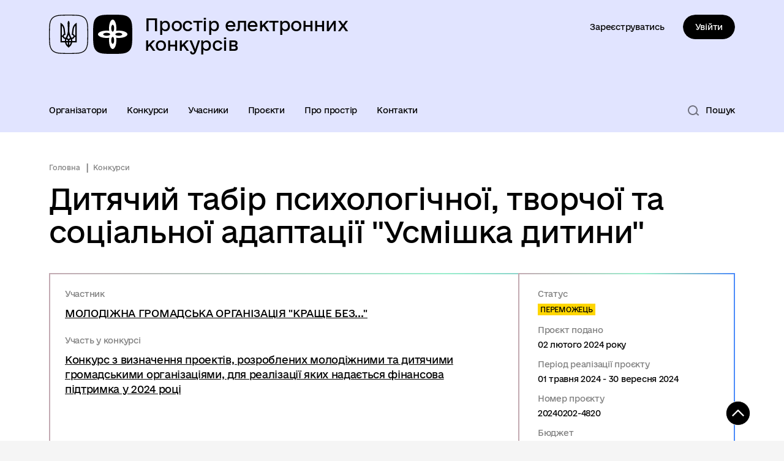

--- FILE ---
content_type: text/html; charset=UTF-8
request_url: https://grants.vzaemo.diia.gov.ua/contests/cffac090-aadf-11ee-8fdd-a7e68fd8b2f6/cb594a20-c1d7-11ee-8606-738f2f32d8f6
body_size: 15111
content:


<!DOCTYPE html>

<html lang="ua">
    <head>
        <meta charset="utf-8">
        <title>Проект | Простір електронних конкурсів</title>
        <!--meta info-->
        <meta name="description" content="">
        <meta name="title" content="Проект">
        <meta name="author" content="">
        <meta name="viewport" content="width=device-width, initial-scale=1, shrink-to-fit=no, user-scalable=0">
        <meta name="generator" content="">
        <!-- meta info-->
        
<meta property="og:url" content="https://grants.vzaemo.diia.gov.ua/contests/cffac090-aadf-11ee-8fdd-a7e68fd8b2f6/cb594a20-c1d7-11ee-8606-738f2f32d8f6" />
<meta property="og:title" content="Проект" />
<meta property="og:description" content="" />

    <meta property="og:image" content="https://grants.vzaemo.diia.gov.ua/storage/app/sites/1/logo/logo-vzaemodiia.svg" />
        
<link rel="icon" type="image/png" sizes="16x16" href="https://grants.vzaemo.diia.gov.ua/themes/grants/assets/images/favicon/favicon-16x16.png"/>
<link rel="icon" type="image/png" sizes="32x32" href="https://grants.vzaemo.diia.gov.ua/themes/grants/assets/images/favicon/favicon-32x32.png"/>
<link rel="apple-touch-icon" href="https://grants.vzaemo.diia.gov.ua/themes/grants/assets/images/favicon/apple-touch-icon.png"/>
<link rel="apple-touch-icon" sizes="60x60" href="https://grants.vzaemo.diia.gov.ua/themes/grants/assets/images/favicon/apple-icon-60x60.png"/>
<link rel="apple-touch-icon" sizes="76x76" href="https://grants.vzaemo.diia.gov.ua/themes/grants/assets/images/favicon/apple-icon-76x76.png"/>
<link rel="apple-touch-icon" sizes="120x120" href="https://grants.vzaemo.diia.gov.ua/themes/grants/assets/images/favicon/apple-icon-120x120.png"
<link rel="apple-touch-icon" sizes="152x152" href="https://grants.vzaemo.diia.gov.ua/themes/grants/assets/images/favicon/apple-icon-152x152.png"/>
<link rel="apple-touch-icon" sizes="180x180" href="https://grants.vzaemo.diia.gov.ua/themes/grants/assets/images/favicon/apple-icon-180x180.png"/>
<link color="#ffffff" rel="mask-icon" href="https://grants.vzaemo.diia.gov.ua/themes/grants/assets/images/favicon/safari-pinned-tab.svg">
<link rel="icon" type="image/png" sizes="192x192" href="https://grants.vzaemo.diia.gov.ua/themes/grants/assets/images/favicon/android-icon-192x192.png"/>
<link rel="icon" type="image/png" sizes="192x192" href="https://grants.vzaemo.diia.gov.ua/themes/grants/assets/images/favicon/android-icon-512x512.png"/>
<meta name="application-name" content="Простір електронних конкурсів">
<meta name="msapplication-config" content="none"/>
<meta name="theme-color" content="#ffffff">
<link rel="shortcut icon" href="https://grants.vzaemo.diia.gov.ua/themes/grants/assets/images/favicon/favicon.png" type="image/png"/>
<link rel="shortcut icon" href="https://grants.vzaemo.diia.gov.ua/themes/grants/assets/images/favicon/favicon.ico" type="image/x-icon">
<link rel="manifest" href="https://grants.vzaemo.diia.gov.ua/themes/grants/assets/images/favicon/manifest.json"/>
        <link rel="stylesheet preload" type="text/css" href="https://grants.vzaemo.diia.gov.ua/themes/grants/assets/javascript/build/stylePreload.css" as="style" crossorigin="anonymous">

        
        <link rel="stylesheet" type="text/css" href="https://grants.vzaemo.diia.gov.ua/combine/a4db54280cf924664ad43d6582c799f7-1741173102"/>

        <script>
window.multiLang = {
    allPages: {
		notFoundText: `Нічого не знайдено`,
		loadMoreHintText: `Прокрутіть, щоб завантажити ще`,
		exeptionText: `Щось пішло не так`,
		shortRequest: `Закороткий пошуковий запит`,
		foundResultText: `Знайдено`,
		pagesText: `Сторінки`,
		moreByThemeText: `Більше за темою`,
		requestSearchText: `Ви шукали`,
		newsText: `Новини`,
	    choisesLoading: `Завантажуємо...`,
	    choisesNoResults: `Нічого не знайдено`,
	    choisesNoChoices: `Вибору немає`,
            },
    contest: {
	    budgetText: `Бюджет конкурсу`,
		advertText:`Оголошення конкурсу`,
		organizer:`Організатор конкурсу`,
		period:`Період проведення конкурсу`,
		receptionApplications:`Прийом заявок конкурсу`,
		regionText:`Регіон конкурсу`,
		sphereText:`Сфера конкурсу`
    },
    organizers: {
		testOrganizers: `Тестовий організатор`,
    },
    organizerItem: {
		sortTextDesc: `Від нових до старих`,
        sortTextAsc: `Від старих до нових`,
    },
    participants: {
        testParticipants: `Тестовий учасникик`,
    },
    projects: {
	    budgetText: `Бюджет проєкту`,
	    numberText: `Номер проєкту`,
	    projectFiled: `Проєкт подано`,
    },
    validateForm: {
        		emailError: `Помилка в адресі електронної пошти`,
		emailExample: `Необхідний формат адреси email@example.com`,
		emptyField: `Поле не може бути порожнім`,
		succes: `Вашу заявку відправлено!`,
		notSucces: `Вашу заявку не відправлено!`,
		shortField: `Будь ласка, введіть не менше 3-x символів`,
		textAreaField: `Будь ласка, введіть не менше 20-x символів`,
    },
    search: {
		leftSidebarText: `За типом матеріалу`,
		requestPeriodTextFrom: `з`,
		requestPeriodTextTo: `по`,
		organizers: `Організатори`,
		contests: `Конкурси`,
		allItems: `Усі`,
    },
    }
</script>            		<!-- Global site tag (gtag.js) - Google Analytics -->
		<script async src="https://www.googletagmanager.com/gtag/js?id=UA-207881345-1"></script>
		<script>
            window.dataLayer = window.dataLayer || [];
            function gtag(){dataLayer.push(arguments);}
                            gtag('set', 'linker', {
                    'domains': ['grants.vzaemo.diia.gov.ua',]
                });
                        gtag('js', new Date());
            gtag('config', 'UA-207881345-1');
		</script>
        </head>

    <body>
        <div class="wrapper" id="layout-wrapper">

                            
<header id="layout-header" class="header-md">

	<div class="header-md_toggle">
		<a href="https://grants.vzaemo.diia.gov.ua" class="header-md_logo" title="На головну сторінку">
            <div class="header-md_logo-item icon-logo_gerb-b"></div>
            <div class="header-md_logo-item icon-logo_v2-b"></div>
            <div class="header-md_logo-text">
                Простір електронних конкурсів
            </div>
        </a>
        <div class="header_toggle-icn"></div>
    </div>

    <div class="header-md_fixed">
        <div class="header-md_fixed-inner">
            <a href="https://grants.vzaemo.diia.gov.ua" class="header-md_logo" title="На головну сторінку">
                <div class="header-md_logo-item icon-logo_gerb-b"></div>
                <div class="header-md_logo-item icon-logo_v2-b"></div>
                <div class="header-md_logo-text">Простір електронних конкурсів</div>
            </a>
            <div class="header_sign-wrap">
                <div class="header_sign" id="header_sign">
                    <a href="https://id.vzaemo.diia.gov.ua/" class="btn btn_register" target="_blank" >
                        Зареєструватись
                    </a>
                    </a>
                    <a href="https://cabinet-grants.vzaemo.diia.gov.ua/" class="btn_sign" target="_blank" >
                        Увійти
                    </a>
                </div>
                <div class="header_sign header_sign-auth" id="header_sign-auth">
                                        <a href="https://cabinet-grants.vzaemo.diia.gov.ua/"
                       class="btn_sign-auth js-btn_sign-auth" target="_blank" >
                    </a>
                </div>
            </div>
        </div>
    </div>

    <div class="header-md_menu">
                                                                                                                                                                                        
<nav class="menu">
    <ul class="menu_list">
                                    <li class="menu_list-item">
                    <a href="https://grants.vzaemo.diia.gov.ua/organizers"  class="menu_list-link
                                        ">Організатори</a>
                </li>
                                                <li class="menu_list-item">
                    <a href="https://grants.vzaemo.diia.gov.ua/contests"  class="menu_list-link
                                        ">Конкурси</a>
                </li>
                                                <li class="menu_list-item">
                    <a href="https://grants.vzaemo.diia.gov.ua/participants"  class="menu_list-link
                                        ">Учасники</a>
                </li>
                                                <li class="menu_list-item">
                    <a href="https://grants.vzaemo.diia.gov.ua/projects"  class="menu_list-link
                                        ">Проєкти</a>
                </li>
                                                <li class="menu_list-item">
                    <a href="https://grants.vzaemo.diia.gov.ua/about"  class="menu_list-link
                                        ">Про простір</a>
                </li>
                                                <li class="menu_list-item">
                    <a href="https://grants.vzaemo.diia.gov.ua/contacts"  class="menu_list-link
                                        ">Контакти</a>
                </li>
                        </ul>
</nav>        <div class="header-md_search-btn js-header-md_search-btn">
            <div class="header-md_search-btn-icon icon-search-grey"></div>
            <div class="header-md_search-btn-text">Пошук</div>
        </div>
    </div>

    <div class="header-md_search">
        <form class="form form-search-md" action="/searchresult" method="GET" id="form-search-site-md">
            <button class="btn form-search-md_btn"></button>
            <input type="search" name="key" class="input form-search-md_input" placeholder="Пошук">
            <div class="form-search-md_error" id="form-search-site-error"></div>
            <div class="form-search-md_close"></div>
        </form>
    </div>

    <div class="header_menu">
        
<nav class="menu-m">
    <div class="menu-m_content">
        <div class="menu-m_top">
            <a href="http://diia.test" class="menu-m_logo">
                <div class="menu-m_logo-gerb"></div>
                <div class="menu-m_logo-diya"></div>
                <div class="menu-m_logo-t">
                    Портал проведення електронних конкурсів
                </div>
            </a>
            <div class="menu-m_close"></div>
        </div>
        <ul class="menu-m_list">
                                                <li class="menu-m_list-item">
                        <a href="https://grants.vzaemo.diia.gov.ua/organizers"  class="menu-m_link">Організатори</a>
                    </li>
                                                                <li class="menu-m_list-item">
                        <a href="https://grants.vzaemo.diia.gov.ua/contests"  class="menu-m_link">Конкурси</a>
                    </li>
                                                                <li class="menu-m_list-item">
                        <a href="https://grants.vzaemo.diia.gov.ua/participants"  class="menu-m_link">Учасники</a>
                    </li>
                                                                <li class="menu-m_list-item">
                        <a href="https://grants.vzaemo.diia.gov.ua/projects"  class="menu-m_link">Проєкти</a>
                    </li>
                                                                <li class="menu-m_list-item">
                        <a href="https://grants.vzaemo.diia.gov.ua/about"  class="menu-m_link">Про простір</a>
                    </li>
                                                                <li class="menu-m_list-item">
                        <a href="https://grants.vzaemo.diia.gov.ua/contacts"  class="menu-m_link">Контакти</a>
                    </li>
                                        
                    </ul>
    </div>
</nav>

<div class="header_sign-wrap">
    <div class="header_sign-mob" id="header_sign-mob">
        <a href="https://id.vzaemo.diia.gov.ua/"
           class="btn btn_register" target="_blank" >
            Зареєструватись
        </a>
        <a href="https://cabinet-grants.vzaemo.diia.gov.ua/"
           class="btn btn_sign" target="_blank" >
            Увійти
        </a>
    </div>
    <div class="header_sign-mob header_sign-mob-auth" id="header_sign-mob-auth">
        <a href="https://cabinet-grants.vzaemo.diia.gov.ua/" class="btn_sign-auth js-btn_sign-auth" target="_blank" ></a>
    </div>
</div>

    </div>

    <div class="header_find">
        <form class="form form-search-m" action="/searchresult" method="GET" id="form-search-mobile">
            <button class="btn form-search-m_btn"></button>
            <input type="search" name="key" class="input form-search-m_input" placeholder="Пошук">
            <div class="form-search-m_close"></div>
        </form>
        <div class="form-search-m_error" id="form-search-mobile-error"></div>
    </div>
</header>            
            <main id="layout-main">
                
<section class="content-wrapper pt-0 pb-0">
    <nav aria-label="breadcrumb">
        <ul class="breadcrumb">
            <li class="breadcrumb_item">
                <a class="breadcrumb_item-link" href="/">Головна</a>
            </li>
            <li class="breadcrumb_item">
                <a class="breadcrumb_item-link" href="/contests">Конкурси</a>
            </li>
            <li class="breadcrumb_item active">
                <a class="breadcrumb_item-link" href="javascript:void(0)"></a>
            </li>
        </ul>
    </nav>
</section>
<section class="content-wrapper pt-0">
    <div class="row">
        <div class="col-12">
            <div class="page_title">
                <div class="page_title-text-2">Дитячий табір психологічної, творчої та соціальної адаптації &quot;Усмішка дитини&quot;</div>
            </div>
        </div>
        <div class="col-12">
            <div class="service-in-2">
                <div class="row">
                    <div class="col-lg-8">
                        <div class="service-in_item">
                            <div class="service-in_item-box">
                                <div class="service-in_item-title">Участник</div>
                                <div class="service-in_item-link">
                                    <a href="/participants/3f429a40-407a-11ec-a1de-3fa8f370fc06">МОЛОДІЖНА ГРОМАДСЬКА ОРГАНІЗАЦІЯ &quot;КРАЩЕ БЕЗ...&quot;</a>
                                </div>
                            </div>
                            <div class="service-in_item-box">
                                <div class="service-in_item-title">Участь у конкурсі</div>
                                <div class="service-in_item-link">
                                    <a href="/contests/cffac090-aadf-11ee-8fdd-a7e68fd8b2f6">Конкурс з визначення проектів, розроблених молодіжними та дитячими громадськими організаціями, для реалізації яких надається фінансова підтримка у 2024 році</a>
                                </div>
                            </div>
                        </div>
                    </div>
                    <div class="col-lg-4">
                        <div class="service-in_item-sm">
                            <div class="service-in_item-sm-box">
                                <div class="service-in_item-title">Статус</div>
                                <div class="service-in_item-s statuses-y">Переможець</div>
                            </div>
                            <div class="service-in_item-sm-box">
                                <div class="service-in_item-title">Проєкт подано</div>
                                <div class="service-in_item-text-3">02 лютого 2024 року</div>
                            </div>
                            <div class="service-in_item-sm-box">
                                <div class="service-in_item-title">Період реалізації проєкту</div>
                                <div class="service-in_item-text-3">01 травня 2024 - 30 вересня 2024</div>
                            </div>
                            <div class="service-in_item-sm-box">
                                <div class="service-in_item-title">Номер проєкту</div>
                                <div class="service-in_item-text-3">20240202-4820</div>
                            </div>
                            <div class="service-in_item-sm-box">
                                <div class="service-in_item-title">Бюджет</div>
                                <div class="service-in_item-text-3">671240  гривень</div>
                            </div>
                        </div>
                    </div>
                </div>
            </div>
        </div>
    </div>
    <div class="row contest-content">
        <div class="col-lg-8 order-2 order-lg-0">
            <div class="tab-content" id="myTabContent">
                <div class="tab-pane fade show active" id="tab-pane-1" role="tabpanel" aria-labelledby="tab-link-1">
                    <div class="acc-type-1">
                        <div class="acc-type-1_title">Опис проєкту</div>
                        <div class="acc-type-1_i">
                            <div class="acc-type-1_i-title js-acc-type-1_i-title">Пріоритетне завдання</div>
                            <div class="acc-type-1_i-collapse">
                                <div class="acc-type-1_i-content">
                                    <div class="acc-type-1_box-item">
                                        <div class="acc-type-1_box-text">
                                            <div class="acc-type-1_box-text-16">Підвищення рівня компетентностей молоді з метою реінтеграції молоді з тимчасово окупованих Російською Федерацією територій України, а також адаптації та соціалізації молоді в українському суспільному просторі</div>
                                        </div>
                                    </div>
                                </div>
                            </div>
                        </div>
                        <div class="acc-type-1_i">
                            <div class="acc-type-1_i-title js-acc-type-1_i-title">Формат проведення проєкту</div>
                            <div class="acc-type-1_i-collapse">
                                <div class="acc-type-1_i-content">
                                    <div class="acc-type-1_t-18">
                                                                                    Проєкт
                                                                            </div>
                                    <div class="acc-type-1_shadow">
                                        <div class="acc-type-1_shadow-text js-acc-type-1_shadow-text">
                                            Показати повний опис
                                        </div>
                                    </div>
                                </div>
                            </div>
                        </div>
                        <div class="acc-type-1_i">
                            <div class="acc-type-1_i-title js-acc-type-1_i-title">Мета програми</div>
                            <div class="acc-type-1_i-collapse">
                                <div class="acc-type-1_i-content">
                                    <div class="acc-type-1_t-18">
                                        Створення та функціонування дитячого табору з метою соціального супроводу й покращення якості життя дітей ВПО та дітей ветеранів і дітей загиблих (померлих) ветеранів війни, дітей загиблих (померлих) Захисників та Захисниць України шляхом комплексної реабілітації засобами психологічної та арт адаптацій (творчої й крафтової) і створення можливості для їхньої соціалізації та перспективи самостійного майбутнього.
                                    </div>
                                </div>
                            </div>
                        </div>
                        <div class="acc-type-1_i">
                            <div class="acc-type-1_i-title js-acc-type-1_i-title">Актуальність програми</div>
                            <div class="acc-type-1_i-collapse">
                                <div class="acc-type-1_i-content">
                                    <div class="acc-type-1_t-18">
                                        На сьогодні офіційних даних про кількість дітей, які втратили батьків через війну, наразі немає у вільному доступі. У відкритих джерелах йдеться мова принаймні про 7,5 тисяч дітей, чиї батьки загинули на фронті.
Як свідчать дані дослідження "Діти та війна", проведеного благодійною організацією СОС Дитячі Містечка:
 77% дітей-переселенців стали свідками обстрілів і бомбардувань, 73% перебували у сховищі, а майже 30% пережили окупацію.
4% маленьких українців пройшли через російські фільтраційні табори, а близько 8% дітей пережили голод та відсутність доступу до питної води.
У нових умовах ведення бойових дій діти є найвразливішою групою. За межами безпечного середовища, де захист дітей є пріоритетом, їм загрожують усі вищезгадані негативні наслідки збройних конфліктів. Переміщення, втрата дому й членів родини, а також розлука з батьками, від яких залежить їхнє виживання, мають довготривалий вплив на процес розвитку та дорослішання, відчутний навіть у дорослому віці.
Оскільки дитячий організм усе ще розвивається, війна становить серйозну загрозу як для фізичного, так і для психічного здоров’я дітей. Створення та функціонування дитячого табору сприятиме фізичній і психологічній реабілітації та соціальній адаптації дітей.
                                    </div>
                                </div>
                            </div>
                        </div>
                        <div class="acc-type-1_i">
                            <div class="acc-type-1_i-title js-acc-type-1_i-title">Очікувані результати</div>
                            <div class="acc-type-1_i-collapse">
                                <div class="acc-type-1_i-content">
                                    <div class="acc-type-1_t-block-1">
                                        <div class="acc-type-1_t-18">Короткострокові</div>
                                        <div class="acc-type-1_t-16">
                                            - Створено дитячий табір в двох регіонах України (Чернівецька область), який працював за трьома модулями: психологічний модуль, мистецький модуль, прикладний модуль.
- Підвищено рівень знань дітей про методи ННС. Виявлено «больові точки» дітей.
- Відпрацьовано навички комунікації у складних, стресових або конфліктних ситуаціях, навички ефективної взаємодії при використанні різних моделей ННС. 
- Відпрацьовано психологічні практики подолання стресу, серед них: відпрацьовані техніки пісочної терапії, тілесно-дихальної терапії, хібукі-терапії, виконані нейровправи.
- Підвищено рівень знань дітей щодо технологій та видів декоративно-ужиткового мистецтва. 
- Отримано навички з технік вишивки, виготовлення традиційної та текстильної ляльки, макраме, обробки дерева, виготовлення виробів із глини, собаки-обіймаки Хібукі.
- Поглиблено знання з історії України, історії українського кіно.
- Отримано навички вокальних технік та виразного читання, сценічної майстерності.
                                        </div>
                                        <div class="acc-type-1_shadow">
                                            <div class="acc-type-1_shadow-text js-acc-type-1_shadow-text">
                                                Показати повний опис
                                            </div>
                                        </div>
                                    </div>
                                    <div class="acc-type-1_t-block-1">
                                        <div class="acc-type-1_t-18">Довгострокові</div>
                                        <div class="acc-type-1_t-16">
                                            Планується, що, принаймні, 5 – 10 дітей з кожної групи знайде нове творче хобі, що сприятиме творчій реабілітації у подоланні стресу, а 2-3 учасники з кожної групи захочуть на професійному рівні оволодіти творчою професією в галузі НХП та ремесел. 8-12 дітей стануть учасниками дитячого аматорського театрального колективу.
Запланований під час реалізації проєкту діалог з міжнародними волонтерськими організаціями та фондами передбачає пошук потенційних інвесторів, фінансова допомога яких надасть можливість реалізувати і розширити географію функціонування табору. А інформування закордонних колег щодо участі в нашому проєкті приверне увагу до проблеми соціальної адаптації та творчої реабілітації дітей ВПО,  дітей  ветеранів та дітей загиблих (померлих) ветеранів війни, дітей загиблих (померлих) Захисників та Захисниць України.
                                        </div>
                                        <div class="acc-type-1_shadow">
                                            <div class="acc-type-1_shadow-text js-acc-type-1_shadow-text">
                                                Показати повний опис
                                            </div>
                                        </div>
                                    </div>
                                    <div class="acc-type-1_t-block-1">
                                        <div class="acc-type-1_t-18">Кількісні показники досягнення</div>
                                        <div class="acc-type-1_t-16">
                                            - Створено дитячий табір (Чернівецька область). Всього два заїзди по 30 осіб на  7 днів.
-Проведено по 2 тренінги в для кожної групи (усього 4 тренінги) щодо подолання травм війни, втрати близьких, ненасильницького спілкування, відпрацьовані техніки пісочної терапії, тілесно-дихальної терапії, хібукі-терапії, виконані нейровправи, в яких візьме участь по 30 дітей кожного заїзду відповідно. Усього візьме часть 60 дітей.
- Проведено по 3 тренінги за мистецьким та прикладним модулями (усього 6 тренінгів для двох груп) щодо технологій та видів декоративно- ужиткового мистецтва, технік вишивки, виготовлення традиційної та текстильної ляльки, макраме, обробки дерева, виготовлення виробів із глини. Виготовлено собаку-обіймаку Хібукі. 
Тренінги з відпрацювання вокальних технік та технік сценічного мистецтва. В яких візьме участь по 30 дітей кожного заїзду відповідно (усього 60 дітей).
                                        </div>
                                        <div class="acc-type-1_shadow">
                                            <div class="acc-type-1_shadow-text js-acc-type-1_shadow-text">
                                                Показати повний опис
                                            </div>
                                        </div>
                                    </div>
                                    <div class="acc-type-1_t-block-1">
                                        <div class="acc-type-1_t-18">Якісні показники досягнення</div>
                                        <div class="acc-type-1_t-16">
                                            За результатами психологічних тренінгів діти навчаться вирішувати складні ситуації шляхом діалогу, познайомляться з техніками подолання тривожності та стресу, навчаться контролювати негативні емоції, боротися з тривогою та страхами. Відпрацюють техніки пісочної терапії, тілесно-дихальної терапії, хібукі-терапії, нейровправ. За результатами мистецького  модуля поглиблять свої знання з творчих питань, познайомляться з історією українського кіномистецтва, музичного та бардівського мистецтва, відпрацюють навички декламування, виразного читання. В результаті реалізації прикладного модуля діти познайомляться з видами декоративно-ужиткового мистецтва наших предків, історією народних художніх промислів та ремесел України , на практиці відпрацюють техніки та технології різних видів вишивки, гончарних виробів, традиційної та текстильної ляльки, роботи з деревом, виготовлять собаку-обіймаку Хібукі.
                                        </div>
                                        <div class="acc-type-1_shadow">
                                            <div class="acc-type-1_shadow-text js-acc-type-1_shadow-text">
                                                Показати повний опис
                                            </div>
                                        </div>
                                    </div>
                                </div>
                            </div>
                        </div>
                        <div class="acc-type-1_i">
                            <div class="acc-type-1_i-title js-acc-type-1_i-title">Учасники програми</div>
                            <div class="acc-type-1_i-collapse">
                                <div class="acc-type-1_i-content">
                                    <div class="acc-type-1_box js-acc-type-1_box">

                                                                                    <div class="acc-type-1_box-item">
                                                <div class="acc-type-1_box-title">
                                                    <div class="acc-type-1_box-title-1">Захід</div>
                                                    <div class="acc-type-1_box-title-2">
                                                        Дитячий табір психологічної, творчої та соціальної адаптації "Усмішка дитини"
                                                    </div>
                                                                                                    </div>
                                                <div class="acc-type-1_box-text">
                                                    <div class="acc-type-1_box-text-13">
                                                        Всього учасників (з них жінок)
                                                    </div>
                                                    <div class="acc-type-1_box-text-16">
                                                        60
                                                        (30)
                                                        осіб
                                                    </div>
                                                </div>
                                                <div class="acc-type-1_box-text">
                                                    <div class="acc-type-1_box-text-13">
                                                        Всього учасників осіб з інвалідністю (з них жінок)
                                                    </div>
                                                    <div class="acc-type-1_box-text-16">
                                                        5
                                                        (2)
                                                        осіб
                                                    </div>
                                                </div>
                                                <div class="acc-type-1_box-text">
                                                    <div class="acc-type-1_box-text-13">
                                                        Всього учасників тимчасово переміщених осіб (з них жінок)
                                                    </div>
                                                    <div class="acc-type-1_box-text-16">
                                                        30
                                                        (15)
                                                        осіб
                                                    </div>
                                                </div>
                                            </div>
                                        
                                    </div>
                                    <div class="acc-type-1_box-load js-acc-type-1_box-load" role="button">Завантажити ще</div>
                                </div>
                            </div>
                        </div>
                                                    <div class="acc-type-1_i">
                                <div class="acc-type-1_i-title js-acc-type-1_i-title">Цільова аудиторія програми</div>
                                <div class="acc-type-1_i-collapse">
                                    <div class="acc-type-1_i-content">
                                        <div class="acc-type-1_t-18">
                                            2 групи по 30 осіб 12-14 років з 21 регіону України. Групи сформовані з числа дітей ВПО, дітей ветеранів та дітей загиблих (померлих) ветеранів війни, дітей загиблих (померлих) Захисників та Захисниць України, які будуть брати участь у заході (дитячому таборі).
                                        </div>
                                    </div>
                                </div>
                            </div>
                                                <div class="acc-type-1_i">
                            <div class="acc-type-1_i-title js-acc-type-1_i-title">План реалізації програми</div>
                            <div class="acc-type-1_i-collapse">
                                <div class="acc-type-1_i-content">
                                    <div class="acc-type-1_box js-acc-type-1_box">

                                                                                    <div class="acc-type-1_box-item">
                                                <div class="acc-type-1_box-title">
                                                    <div class="acc-type-1_box-title-1">Етапи реалізації</div>
                                                    <div class="acc-type-1_box-title-2">Організаційно - підготовчий етап</div>
                                                                                                    </div>
                                                <div class="acc-type-1_box-text">
                                                    <div class="acc-type-1_box-text-13">Завдання</div>
                                                    <div class="acc-type-1_box-text-16">Проведення підготовчих робіт до реалізації проекту</div>
                                                </div>
                                                <div class="acc-type-1_box-text">
                                                    <div class="acc-type-1_box-text-13">Опис заходів для здійснення етапу</div>
                                                    <div class="acc-type-1_box-text-16">Відбір учасників проєкту. 
Відбір наставників трьох модулів проєкту. 
Проведення переговорів з контрагентами щодо надання послуг з проживання та харчування, витратних матеріалів для проведення прикладного та мистецького модулів тощо. 
Розробка матеріалів тренінгу та майстер-класів. 
Вирішення соціально-побутових потреб учасників. 
Розробка матеріалів інформ. компанії, тощо.</div>
                                                </div>
                                                <div class="acc-type-1_box-text">
                                                    <div class="acc-type-1_box-text-13">Строк реалізації етапу</div>
                                                    <div class="acc-type-1_box-text-16">
                                                        01 травня 2024
                                                        —
                                                        31 травня 2024
                                                    </div>
                                                </div>
                                                <div class="acc-type-1_box-text">
                                                    <div class="acc-type-1_box-text-13">Відповідальний виконавець</div>
                                                    <div class="acc-type-1_box-text-16">Дубінська С.В. - керівник ГО.</div>
                                                </div>
                                            </div>
                                                                                    <div class="acc-type-1_box-item">
                                                <div class="acc-type-1_box-title">
                                                    <div class="acc-type-1_box-title-1">Етапи реалізації</div>
                                                    <div class="acc-type-1_box-title-2">Основний етап</div>
                                                                                                    </div>
                                                <div class="acc-type-1_box-text">
                                                    <div class="acc-type-1_box-text-13">Завдання</div>
                                                    <div class="acc-type-1_box-text-16">Проведення заходів психологічного модуля, які сприяють психологічній та соціальній адаптації дітей. Проведення заходів мистецького та прикладного модулів, які сприяють професійній та творчій адаптації дітей, розвитку навичок та вмінь</div>
                                                </div>
                                                <div class="acc-type-1_box-text">
                                                    <div class="acc-type-1_box-text-13">Опис заходів для здійснення етапу</div>
                                                    <div class="acc-type-1_box-text-16">Провести по 2 тренінги (для кожної з двох груп відповідно) щодо подолання травм війни, втрати близьких, ненасильницького спілкування, відпрацьовані техніки пісочної терапії, тілесно-дихальної терапії, хібукі-терапії, виконані нейровправи.
Провести по 3 тренінги за мистецьким та прикладним модулями  щодо технологій та видів декоративно-ужиткового мистецтва, технік вишивки, виготовлення традиційної та текстильної ляльки, макраме, обробки дерева, виготовлення виробів із глини, історії України.
Тренінги з відпрацювання вокальних технік та технік сценічного мистецтва.</div>
                                                </div>
                                                <div class="acc-type-1_box-text">
                                                    <div class="acc-type-1_box-text-13">Строк реалізації етапу</div>
                                                    <div class="acc-type-1_box-text-16">
                                                        01 червня 2024
                                                        —
                                                        31 серпня 2024
                                                    </div>
                                                </div>
                                                <div class="acc-type-1_box-text">
                                                    <div class="acc-type-1_box-text-13">Відповідальний виконавець</div>
                                                    <div class="acc-type-1_box-text-16">Дубінська С.В. - керівник ГО.</div>
                                                </div>
                                            </div>
                                                                                    <div class="acc-type-1_box-item">
                                                <div class="acc-type-1_box-title">
                                                    <div class="acc-type-1_box-title-1">Етапи реалізації</div>
                                                    <div class="acc-type-1_box-title-2">Забезпечення проведення інформаційної компанії</div>
                                                                                                    </div>
                                                <div class="acc-type-1_box-text">
                                                    <div class="acc-type-1_box-text-13">Завдання</div>
                                                    <div class="acc-type-1_box-text-16">Забезпечення якнайбільшого розголосу щодо основних цілей, наповненості та результатів проекту.</div>
                                                </div>
                                                <div class="acc-type-1_box-text">
                                                    <div class="acc-type-1_box-text-13">Опис заходів для здійснення етапу</div>
                                                    <div class="acc-type-1_box-text-16">Розробка оголошення про набір дітей до табору, розміщення його у соціальних мережах, сайтах партнерів, ветеранських, волонтерських та соціальних організацій.
Розміщення інформації на сторінці організації.
Забезпечити у соціальних мережах розміщення інформації про проведення проекту. 
Висвітлити у соціальних мережах результатів проекту.
Висвітлення етапів реалізації програми в засобах масової інформації</div>
                                                </div>
                                                <div class="acc-type-1_box-text">
                                                    <div class="acc-type-1_box-text-13">Строк реалізації етапу</div>
                                                    <div class="acc-type-1_box-text-16">
                                                        01 травня 2024
                                                        —
                                                        30 вересня 2024
                                                    </div>
                                                </div>
                                                <div class="acc-type-1_box-text">
                                                    <div class="acc-type-1_box-text-13">Відповідальний виконавець</div>
                                                    <div class="acc-type-1_box-text-16">Дубінська С.В. - керівник ГО.</div>
                                                </div>
                                            </div>
                                                                                    <div class="acc-type-1_box-item">
                                                <div class="acc-type-1_box-title">
                                                    <div class="acc-type-1_box-title-1">Етапи реалізації</div>
                                                    <div class="acc-type-1_box-title-2">Підсумковий етап</div>
                                                                                                    </div>
                                                <div class="acc-type-1_box-text">
                                                    <div class="acc-type-1_box-text-13">Завдання</div>
                                                    <div class="acc-type-1_box-text-16">Аналіз результатів заходу та підготовка звітності.</div>
                                                </div>
                                                <div class="acc-type-1_box-text">
                                                    <div class="acc-type-1_box-text-13">Опис заходів для здійснення етапу</div>
                                                    <div class="acc-type-1_box-text-16">Підготовка фінансового та змістового звітів.
Розробка плану післядії.</div>
                                                </div>
                                                <div class="acc-type-1_box-text">
                                                    <div class="acc-type-1_box-text-13">Строк реалізації етапу</div>
                                                    <div class="acc-type-1_box-text-16">
                                                        01 вересня 2024
                                                        —
                                                        30 вересня 2024
                                                    </div>
                                                </div>
                                                <div class="acc-type-1_box-text">
                                                    <div class="acc-type-1_box-text-13">Відповідальний виконавець</div>
                                                    <div class="acc-type-1_box-text-16">Дубінська С.В. - керівник ГО.</div>
                                                </div>
                                            </div>
                                        
                                    </div>
                                    <div class="acc-type-1_box-load js-acc-type-1_box-load" role="button">Завантажити ще</div>
                                </div>
                            </div>
                        </div>
                        <div class="acc-type-1_i">
                            <div class="acc-type-1_i-title js-acc-type-1_i-title">Способи інформування громадськості про хід та результати реалізації програми</div>
                            <div class="acc-type-1_i-collapse">
                                <div class="acc-type-1_i-content">
                                    <div class="editor-content editor-content_project-item">
                                        <p class="ql-align-justify">Плануємо залучати такі канали комунікації, як офіційний сторінка організації та контекстну рекламу, сторінки громадськиї об'єднань, які працюють з дітьми, ветеранські, волонтерські та соціальні організації, а також та рекламну кампанію&nbsp;в Facebook та Instagram.</p><p><br></p>
                                    </div>
                                </div>
                            </div>
                        </div>
                                            </div>
                </div>
                <div class="tab-pane fade" id="tab-pane-2" role="tabpanel" aria-labelledby="tab-link-2">
                    <div class="article-level-2 mt-0">Документи проекту</div>

                    <div class="contest-doc">
                                                    <div class="contest-doc_i">
                                <div class="contest-doc_i-ic icon_doc"></div>
                                <div class="contest-doc_i-t">
                                    <a href="https://plink-grants.vzaemo.diia.gov.ua/c4087ac0-5bab-11d9e253f2a662fdfbdbf58fa005bfaa0e1cc6a66532656268e37377f503a59b922447475aabba2523f7f717325fa5c758cd41ebb4f62ec1b5f0ede342f7bf0edc" class="contest-doc_i-title" download>Наказ Міністерства молоді та спорту України від 09.08.2024 № 4999 &quot;Про надання фінансової підтримки Молодіжній громадській організації «Краще без…» для реалізації проєкту «Дитячий табір психологічної, творчої та соціальної адаптації «Усмішка дитини»</a>
                                    <div class="contest-doc_i-des">

                                                                                    <div class="contest-doc_i-des-w">application/pdf</div>
                                        
                                        <div class="contest-doc_i-des-d">Завантажено: 16 серпня 2024 року </div>
                                    </div>
                                </div>
                            </div>
                                                    <div class="contest-doc_i">
                                <div class="contest-doc_i-ic icon_doc"></div>
                                <div class="contest-doc_i-t">
                                    <a href="https://plink-grants.vzaemo.diia.gov.ua/6237fc70-5bb1-110903027477bc03550d2198f330f80072f5ba7a0234c3b2324dd532f5279da330c2d8e1a37db0be228b4c17c718580bc0ab97d9d43c41cd9e1b15e449287f12db" class="contest-doc_i-title" download>Договір від 09.08.2024 № 118/6/24 між Міністерством молоді та спорту України та Молодіжною громадською організацією &quot;Краще без...&quot; про реалізацію проєкту «Дитячий табір психологічної, творчої та соціальної адаптації «Усмішка дитини»</a>
                                    <div class="contest-doc_i-des">

                                                                                    <div class="contest-doc_i-des-w">application/pdf</div>
                                        
                                        <div class="contest-doc_i-des-d">Завантажено: 16 серпня 2024 року </div>
                                    </div>
                                </div>
                            </div>
                                                    <div class="contest-doc_i">
                                <div class="contest-doc_i-ic icon_doc"></div>
                                <div class="contest-doc_i-t">
                                    <a href="https://plink-grants.vzaemo.diia.gov.ua/860090f0-d252-114ec988549434238f5c0fd8f96ed9298b22c8458c267b9bbb0430771df41972732bc26376caaa47edf407af67cec5f69438f4dece0cefab41ed8ce021e183324c" class="contest-doc_i-title" download>Підсумковий звіт про виконання договору про реалізацію проєкту &quot;Дитячий табір психологічної, творчої та соціальної адаптації &quot;Усмішка дитини&quot;</a>
                                    <div class="contest-doc_i-des">

                                                                                    <div class="contest-doc_i-des-w">application/pdf</div>
                                        
                                        <div class="contest-doc_i-des-d">Завантажено: 14 січня 2025 року </div>
                                    </div>
                                </div>
                            </div>
                                                    <div class="contest-doc_i">
                                <div class="contest-doc_i-ic icon_doc"></div>
                                <div class="contest-doc_i-t">
                                    <a href="https://plink-grants.vzaemo.diia.gov.ua/5cd6e340-d253-1181462c799c92b2f6b8c9d000d1c9ed5721df7f2437e9a30aa11a123a47dca6e28850a080295f20e2f6b9c9d79a7cf140ef4fe3e637ea3adc680ddf76cc97023c" class="contest-doc_i-title" download>Фінансовий звіт про обсяг використання бюджетних коштів</a>
                                    <div class="contest-doc_i-des">

                                                                                    <div class="contest-doc_i-des-w">application/pdf</div>
                                        
                                        <div class="contest-doc_i-des-d">Завантажено: 14 січня 2025 року </div>
                                    </div>
                                </div>
                            </div>
                                            </div>
                </div>
                                                                                                                                                                                                                                                                                                                                                                                                                                                                                                                                                                                                                                                                                                                                                                                        </div>
        </div>
        <div class="col-lg-4">
            <div class="sidebar-part js-btn_filter-sbar">
                <div class="sidebar-part_top">
                    <div class="sidebar-part_text">Розділи</div>
                    <div class="sidebar-part_count">00</div>
                    <div class="sidebar-part_icn"></div>
                    <div class="sidebar-part_top-icon"></div>
                    <div class="sidebar-part_top-title">Розділи</div>
                </div>
                <ul class="nav nav-tabs sidebar-part_content" role="tablist">
                    <li class="nav-item sidebar-part_item">
                        <a
                            class="nav-link active sidebar-part_item-link"
                            id="tab-link-1"
                            data-toggle="tab"
                            href="#tab-pane-1" role="tab" aria-controls="tab-pane-1" aria-selected="true">
                            Опис проєкту
                        </a>
                    </li>
                    <li class="nav-item sidebar-part_item">
                        <a
                            class="nav-link sidebar-part_item-link"
                            id="tab-link-2"
                            data-toggle="tab"
                            href="#tab-pane-2" role="tab" aria-controls="tab-pane-2" aria-selected="false">
                            Документи
                        </a>
                    </li>
                                                                                                                                                                                                </ul>
            </div>
                    </div>
    </div>
</section>

<!-- END Markup -->

                <section class="content-wrapper test-mode_wrap">
                    <div class="row">
                        <div class="col-12">
                            <div class="test-mode_text">Простір електронних конкурсів працює в режимі дослідної експлуатації</div>
                        </div>
                    </div>
                </section>
            </main>

            
            
<footer class="footer2">
    <div class="row justify-content-xl-between">
        <div class="col-md-7 col-xl-6">
            <div class="row">
                <div class="col-12 footer2-about_logos-wrap">
                    <a href="https://grants.vzaemo.diia.gov.ua" class="footer_logo" title="На головну сторінку">
                        <div class="footer2-about_logos">
                            <div class="footer2-about_gerb icon-logo_gerb"></div>
                            <div class="footer2-about_gerb-2 icon-logo_v2-w"></div>
                        </div>
                    </a>
                    <div class="footer2-about_logos-text"></div>
                    <div class="footer2-c_text">
                        <div class="footer2-c_text-i">vzaemo.diia.gov.ua</div>
                        <div class="footer2-c_text-i">2021. Всі права захищені.</div>
                    </div>
                </div>
                <div class="col-12">
                    <div class="footer2-personal">Обробка персональних даних</div>
                </div>
            </div>
        </div>
        <div class="col-md-5">
            <div class="socials-footer_wrap">
                <div class="socials-footer_title">Слідкуй за нами тут:</div>
                <div class="socials socials-footer fa-white">
                    
			<a href="https://www.facebook.com/mintsyfra"
		   target="_blank" rel="nofollow noopener noreferrer"
		   class="fa fa-facebook socials-footer_link"></a>
			<a href="https://twitter.com/mintsyfra"
		   target="_blank" rel="nofollow noopener noreferrer"
		   class="fa fa-twitter socials-footer_link"></a>
			<a href="https://t.me/s/mintsyfra"
		   target="_blank" rel="nofollow noopener noreferrer"
		   class="fa fa-telegram socials-footer_link"></a>
			<a href="https://www.youtube.com/channel/UCJpDqJoUTcjMJgBY-DRtfcg"
		   target="_blank" rel="nofollow noopener noreferrer"
		   class="fa fa-youtube socials-footer_link"></a>
			<a href="https://www.instagram.com/mintsyfra.official/"
		   target="_blank" rel="nofollow noopener noreferrer"
		   class="fa fa-instagram socials-footer_link"></a>
	                </div>
            </div>
        </div>
    </div>
</footer>        </div>

        <div class="browser_container">
    <!--  HEADER  -->
    <div class="browser_header">
        <div class="browser_header-version">
            <div class="browser_header-title">Outdated Browser</div>
            <div class="browser_header-text">Для комфортної роботи в Мережі потрібен сучасний браузер. Тут можна знайти останні версії.</div>
        </div>
        <div class="browser_header-version-m">
            <div class="browser_header-title">Outdated Browser</div>
            <div class="browser_header-text">Цей сайт призначений для комп'ютерів, але <br>ви можете вільно користуватися ним.</div>
        </div>
    </div>
    <section class="browser_list">
        <!-- BROWSER - Chrome -->
        <div class="browser browser-chrome">
            <div class="browser_statistic">
                <div class="browser_statistic-big">67.15%</div>
                <div class="browser_statistic-small">людей використовує<br>цей браузер</div>
            </div>
            <div class="browser-center">
                <div class="browser-logo chrome"></div>
                <div class="browser-name">Google Chrome</div>
                <div class="browser_load">
                    <a href="https://www.google.com/chrome/browser/desktop" target="_blank" class="browser_load-link chrome">Завантажити</a>
                </div>
            </div>
            <div class="browser_available">
                <div class="browser_available-title">
                    Доступно для
                </div>
                <ul class="browser_os">
                    <li class="browser_os-item windows">
                        <span>Windows</span>
                    </li>
                    <li class="browser_os-item mac">
                        <span>Mac OS</span>
                    </li>
                    <li class="browser_os-item linux">
                        <span>Linux</span>
                    </li>
                </ul>
            </div>
        </div>
        <!-- BROWSER - Firefox -->
        <div class="browser browser-firefox">
            <div class="browser_statistic">
                <div class="browser_statistic-big">9.6%</div>
                <div class="browser_statistic-small">людей використовує<br>цей браузер</div>
            </div>
            <div class="browser-center">
                <div class="browser-logo firefox"></div>
                <div class="browser-name">Mozilla Firefox</div>
                <div class="browser_load">
                    <a href="https://www.mozilla.org/firefox/new/" target="_blank" class="browser_load-link firefox">Завантажити</a>
                </div>
            </div>
            <div class="browser_available">
                <div class="browser_available-title">
                    Доступно для
                </div>
                <ul class="browser_os">
                    <li class="browser_os-item windows">
                        <span>Windows</span>
                    </li>
                    <li class="browser_os-item mac">
                        <span>Mac OS</span>
                    </li>
                    <li class="browser_os-item linux">
                        <span>Linux</span>
                    </li>
                </ul>
            </div>
        </div>
        <!-- BROWSER - Internet Explorer -->
        <div class="browser browser-edge">
            <div class="browser_statistic">
                <div class="browser_statistic-big">4.5%</div>
                <div class="browser_statistic-small">людей використовує<br>цей браузер</div>
            </div>
            <div class="browser-center">
                <div class="browser-logo edge"></div>
                <div class="browser-name">Microsoft Edge</div>
                <div class="browser_load">
                    <a href="https://www.microsoft.com/software-download/windows10" target="_blank" class="browser_load-link edge">Завантажити</a>
                    <div class="browser_load-info">Доступний тільки з Windows 10</div>
                </div>
            </div>
            <div class="browser_available">
                <div class="browser_available-title">
                    Доступно для
                </div>
                <ul class="browser_os">
                    <li class="browser_os-item windows">
                        <span>Windows</span>
                    </li>
                </ul>
            </div>
        </div>
        <!-- BROWSER - Safari -->
        <div class="browser browser-safari">
            <div class="browser_statistic">
                <div class="browser_statistic-big">6.5%</div>
                <div class="browser_statistic-small">людей використовує<br>цей браузер</div>
            </div>
            <div class="browser-center">
                <div class="browser-logo safari"></div>
                <div class="browser-name">Apple Safari</div>
                <div class="browser_load">
                    <a href="https://www.apple.com/macos/how-to-upgrade/" target="_blank" class="browser_load-link safari">Завантажити</a>
                    <div class="browser_load-info">Доступний тільки з macOS</div>
                </div>
            </div>
            <div class="browser_available">
                <div class="browser_available-title">
                    Доступно для
                </div>
                <ul class="browser_os">
                    <li class="browser_os-item mac">
                        <span>Mac OS</span>
                    </li>
                </ul>
            </div>
        </div>
        <!-- BROWSER - Opera -->
        <div class="browser browser-opera">
            <div class="browser_statistic">
                <div class="browser_statistic-big">3.15%</div>
                <div class="browser_statistic-small">людей використовує<br>цей браузер</div>
            </div>
            <div class="browser-center">
                <div class="browser-logo opera"></div>
                <div class="browser-name">Opera</div>
                <div class="browser_load">
                    <a href="https://www.opera.com/computer" target="_blank" class="browser_load-link opera">Завантажити</a>
                </div>
            </div>
            <div class="browser_available">
                <div class="browser_available-title">
                    Доступно для
                </div>
                <ul class="browser_os">
                    <li class="browser_os-item windows">
                        <span>Windows</span>
                    </li>
                    <li class="browser_os-item mac">
                        <span>Mac OS</span>
                    </li>
                    <li class="browser_os-item linux">
                        <span>Linux</span>
                    </li>
                </ul>
            </div>
        </div>
    </section>
</div>
<script async>
(function() {
    var IE10 = ( window.navigator.userAgent.indexOf('MSIE') > -1 ? true : false );
    var IE11 = ( window.navigator.userAgent.indexOf("Trident") > -1 ? true : false );
    if ( IE10 || IE11 ) {
        var items = document.querySelectorAll('.browser');
        if (items.length) {
            for (var i = 0; i < items.length; i++) {
                items[i].addEventListener('mouseenter', function(e) {
                    var target = e.target;
                    target.className.indexOf('browser-expanded') > -1 ? '' : target.classList.add('browser-expanded');
                });
                items[i].addEventListener('mouseleave', function(e) {
                    var target = e.target;
                    target.className.indexOf('browser-expanded') > -1 ? target.classList.remove('browser-expanded') : '';
                });
            }
        }
    }
})();
</script>
        <div class="overlay-full-screen"></div>

        <a href="javascript:void(0);" aria-label="Кнопка переходу на початок сторінки" class="scrollToTop" id="scrollToTopBtn"></a>

        <script type="text/javascript" src="https://grants.vzaemo.diia.gov.ua/combine/22728f5654cc05f3542dff10cf2dcff4-1741173102">
        </script>

        <script src="https://grants.vzaemo.diia.gov.ua/plugins/kitsoft/pages/assets/js/ajax.js?v=2.1.10"></script>
<script src="https://grants.vzaemo.diia.gov.ua/plugins/kitsoft/pages/assets/js/backend_toolbar.js?v=2.1.10"></script>
<script type="text/javascript" src="https://grants.vzaemo.diia.gov.ua/combine/d029568de1d7957b4b3ed2d3b00de0e5-1741173102"></script>    </body>
</html>

--- FILE ---
content_type: text/css
request_url: https://grants.vzaemo.diia.gov.ua/themes/grants/assets/javascript/build/stylePreload.css
body_size: 459
content:
@font-face{font-family:"e-ukraine";font-style:normal;src:url("../../fonts/e-Ukraine-new/e-Ukraine-Light.woff") format("woff");font-weight:300}@font-face{font-family:"e-ukraine";font-style:normal;src:url("../../fonts/e-Ukraine-new/e-Ukraine-Regular.woff") format("woff");font-weight:400}@font-face{font-family:"e-ukraine";font-style:normal;src:url("../../fonts/e-Ukraine-new/e-Ukraine-Medium.woff") format("woff");font-weight:500}@font-face{font-family:"e-ukraine-heading";font-style:normal;src:url("../../fonts/e-Ukraine-new/e-UkraineHead-Regular.woff") format("woff");font-weight:400}



--- FILE ---
content_type: text/css; charset=UTF-8
request_url: https://grants.vzaemo.diia.gov.ua/combine/a4db54280cf924664ad43d6582c799f7-1741173102
body_size: 573944
content:
:root{--blue: #007bff;--indigo: #6610f2;--purple: #6f42c1;--pink: #e83e8c;--red: #dc3545;--orange: #fd7e14;--yellow: #ffc107;--green: #28a745;--teal: #20c997;--cyan: #17a2b8;--white: #fff;--gray: #6c757d;--gray-dark: #343a40;--primary: #007bff;--secondary: #6c757d;--success: #28a745;--info: #17a2b8;--warning: #ffc107;--danger: #dc3545;--light: #f8f9fa;--dark: #343a40;--breakpoint-xs: 0;--breakpoint-sm: 576px;--breakpoint-md: 768px;--breakpoint-lg: 992px;--breakpoint-xl: 1200px;--font-family-sans-serif: -apple-system, BlinkMacSystemFont, "Segoe UI", Roboto, "Helvetica Neue", Arial, "Noto Sans", sans-serif, "Apple Color Emoji", "Segoe UI Emoji", "Segoe UI Symbol", "Noto Color Emoji";--font-family-monospace: SFMono-Regular, Menlo, Monaco, Consolas, "Liberation Mono", "Courier New", monospace}*,*::before,*::after{box-sizing:border-box}html{font-family:sans-serif;line-height:1.15;-webkit-text-size-adjust:100%;-webkit-tap-highlight-color:rgba(0,0,0,0)}article,aside,figcaption,figure,footer,header,hgroup,main,nav,section{display:block}body{margin:0;font-family:-apple-system,BlinkMacSystemFont,"Segoe UI",Roboto,"Helvetica Neue",Arial,"Noto Sans",sans-serif,"Apple Color Emoji","Segoe UI Emoji","Segoe UI Symbol","Noto Color Emoji";font-size:1rem;font-weight:400;line-height:1.5;color:#212529;text-align:left;background-color:#fff}[tabindex="-1"]:focus:not(:focus-visible){outline:0 !important}hr{box-sizing:content-box;height:0;overflow:visible}h1,h2,h3,h4,h5,h6{margin-top:0;margin-bottom:.5rem}p{margin-top:0;margin-bottom:1rem}abbr[title],abbr[data-original-title]{text-decoration:underline;-webkit-text-decoration:underline dotted;text-decoration:underline dotted;cursor:help;border-bottom:0;-webkit-text-decoration-skip-ink:none;text-decoration-skip-ink:none}address{margin-bottom:1rem;font-style:normal;line-height:inherit}ol,ul,dl{margin-top:0;margin-bottom:1rem}ol ol,ul ul,ol ul,ul ol{margin-bottom:0}dt{font-weight:700}dd{margin-bottom:.5rem;margin-left:0}blockquote{margin:0 0 1rem}b,strong{font-weight:bolder}small{font-size:80%}sub,sup{position:relative;font-size:75%;line-height:0;vertical-align:baseline}sub{bottom:-.25em}sup{top:-.5em}a{color:#007bff;text-decoration:none;background-color:transparent}a:hover{color:#0056b3;text-decoration:underline}a:not([href]){color:inherit;text-decoration:none}a:not([href]):hover{color:inherit;text-decoration:none}pre,code,kbd,samp{font-family:SFMono-Regular,Menlo,Monaco,Consolas,"Liberation Mono","Courier New",monospace;font-size:1em}pre{margin-top:0;margin-bottom:1rem;overflow:auto;-ms-overflow-style:scrollbar}figure{margin:0 0 1rem}img{vertical-align:middle;border-style:none}svg{overflow:hidden;vertical-align:middle}table{border-collapse:collapse}caption{padding-top:.75rem;padding-bottom:.75rem;color:#6c757d;text-align:left;caption-side:bottom}th{text-align:inherit}label{display:inline-block;margin-bottom:.5rem}button{border-radius:0}button:focus{outline:1px dotted;outline:5px auto -webkit-focus-ring-color}input,button,select,optgroup,textarea{margin:0;font-family:inherit;font-size:inherit;line-height:inherit}button,input{overflow:visible}button,select{text-transform:none}[role="button"]{cursor:pointer}select{word-wrap:normal}button,[type="button"],[type="reset"],[type="submit"]{-webkit-appearance:button}button:not(:disabled),[type="button"]:not(:disabled),[type="reset"]:not(:disabled),[type="submit"]:not(:disabled){cursor:pointer}button::-moz-focus-inner,[type="button"]::-moz-focus-inner,[type="reset"]::-moz-focus-inner,[type="submit"]::-moz-focus-inner{padding:0;border-style:none}input[type="radio"],input[type="checkbox"]{box-sizing:border-box;padding:0}textarea{overflow:auto;resize:vertical}fieldset{min-width:0;padding:0;margin:0;border:0}legend{display:block;width:100%;max-width:100%;padding:0;margin-bottom:.5rem;font-size:1.5rem;line-height:inherit;color:inherit;white-space:normal}progress{vertical-align:baseline}[type="number"]::-webkit-inner-spin-button,[type="number"]::-webkit-outer-spin-button{height:auto}[type="search"]{outline-offset:-2px;-webkit-appearance:none}[type="search"]::-webkit-search-decoration{-webkit-appearance:none}::-webkit-file-upload-button{font:inherit;-webkit-appearance:button}output{display:inline-block}summary{display:list-item;cursor:pointer}template{display:none}[hidden]{display:none !important}.img-fluid{max-width:100%;height:auto}.img-thumbnail{padding:.25rem;background-color:#fff;border:1px solid #dee2e6;border-radius:.25rem;max-width:100%;height:auto}.figure{display:inline-block}.figure-img{margin-bottom:.5rem;line-height:1}.figure-caption{font-size:90%;color:#6c757d}.container{width:100%;padding-right:15px;padding-left:15px;margin-right:auto;margin-left:auto}@media (min-width: 576px){.container{max-width:540px}}@media (min-width: 768px){.container{max-width:720px}}@media (min-width: 992px){.container{max-width:960px}}@media (min-width: 1200px){.container{max-width:1140px}}.container-fluid,.container-sm,.container-md,.container-lg,.container-xl{width:100%;padding-right:15px;padding-left:15px;margin-right:auto;margin-left:auto}@media (min-width: 576px){.container,.container-sm{max-width:540px}}@media (min-width: 768px){.container,.container-sm,.container-md{max-width:720px}}@media (min-width: 992px){.container,.container-sm,.container-md,.container-lg{max-width:960px}}@media (min-width: 1200px){.container,.container-sm,.container-md,.container-lg,.container-xl{max-width:1140px}}.row{display:flex;flex-wrap:wrap;margin-right:-15px;margin-left:-15px}.no-gutters{margin-right:0;margin-left:0}.no-gutters>.col,.no-gutters>[class*="col-"]{padding-right:0;padding-left:0}.col-1,.col-2,.col-3,.col-4,.col-5,.col-6,.col-7,.col-8,.col-9,.col-10,.col-11,.col-12,.col,.col-auto,.col-sm-1,.col-sm-2,.col-sm-3,.col-sm-4,.col-sm-5,.col-sm-6,.col-sm-7,.col-sm-8,.col-sm-9,.col-sm-10,.col-sm-11,.col-sm-12,.col-sm,.col-sm-auto,.col-md-1,.col-md-2,.col-md-3,.col-md-4,.col-md-5,.col-md-6,.col-md-7,.col-md-8,.col-md-9,.col-md-10,.col-md-11,.col-md-12,.col-md,.col-md-auto,.col-lg-1,.col-lg-2,.col-lg-3,.col-lg-4,.col-lg-5,.col-lg-6,.col-lg-7,.col-lg-8,.col-lg-9,.col-lg-10,.col-lg-11,.col-lg-12,.col-lg,.col-lg-auto,.col-xl-1,.col-xl-2,.col-xl-3,.col-xl-4,.col-xl-5,.col-xl-6,.col-xl-7,.col-xl-8,.col-xl-9,.col-xl-10,.col-xl-11,.col-xl-12,.col-xl,.col-xl-auto{position:relative;width:100%;padding-right:15px;padding-left:15px}.col{flex-basis:0;flex-grow:1;min-width:0;max-width:100%}.row-cols-1>*{flex:0 0 100%;max-width:100%}.row-cols-2>*{flex:0 0 50%;max-width:50%}.row-cols-3>*{flex:0 0 33.33333%;max-width:33.33333%}.row-cols-4>*{flex:0 0 25%;max-width:25%}.row-cols-5>*{flex:0 0 20%;max-width:20%}.row-cols-6>*{flex:0 0 16.66667%;max-width:16.66667%}.col-auto{flex:0 0 auto;width:auto;max-width:100%}.col-1{flex:0 0 8.33333%;max-width:8.33333%}.col-2{flex:0 0 16.66667%;max-width:16.66667%}.col-3{flex:0 0 25%;max-width:25%}.col-4{flex:0 0 33.33333%;max-width:33.33333%}.col-5{flex:0 0 41.66667%;max-width:41.66667%}.col-6{flex:0 0 50%;max-width:50%}.col-7{flex:0 0 58.33333%;max-width:58.33333%}.col-8{flex:0 0 66.66667%;max-width:66.66667%}.col-9{flex:0 0 75%;max-width:75%}.col-10{flex:0 0 83.33333%;max-width:83.33333%}.col-11{flex:0 0 91.66667%;max-width:91.66667%}.col-12{flex:0 0 100%;max-width:100%}.order-first{order:-1}.order-last{order:13}.order-0{order:0}.order-1{order:1}.order-2{order:2}.order-3{order:3}.order-4{order:4}.order-5{order:5}.order-6{order:6}.order-7{order:7}.order-8{order:8}.order-9{order:9}.order-10{order:10}.order-11{order:11}.order-12{order:12}.offset-1{margin-left:8.33333%}.offset-2{margin-left:16.66667%}.offset-3{margin-left:25%}.offset-4{margin-left:33.33333%}.offset-5{margin-left:41.66667%}.offset-6{margin-left:50%}.offset-7{margin-left:58.33333%}.offset-8{margin-left:66.66667%}.offset-9{margin-left:75%}.offset-10{margin-left:83.33333%}.offset-11{margin-left:91.66667%}@media (min-width: 576px){.col-sm{flex-basis:0;flex-grow:1;min-width:0;max-width:100%}.row-cols-sm-1>*{flex:0 0 100%;max-width:100%}.row-cols-sm-2>*{flex:0 0 50%;max-width:50%}.row-cols-sm-3>*{flex:0 0 33.33333%;max-width:33.33333%}.row-cols-sm-4>*{flex:0 0 25%;max-width:25%}.row-cols-sm-5>*{flex:0 0 20%;max-width:20%}.row-cols-sm-6>*{flex:0 0 16.66667%;max-width:16.66667%}.col-sm-auto{flex:0 0 auto;width:auto;max-width:100%}.col-sm-1{flex:0 0 8.33333%;max-width:8.33333%}.col-sm-2{flex:0 0 16.66667%;max-width:16.66667%}.col-sm-3{flex:0 0 25%;max-width:25%}.col-sm-4{flex:0 0 33.33333%;max-width:33.33333%}.col-sm-5{flex:0 0 41.66667%;max-width:41.66667%}.col-sm-6{flex:0 0 50%;max-width:50%}.col-sm-7{flex:0 0 58.33333%;max-width:58.33333%}.col-sm-8{flex:0 0 66.66667%;max-width:66.66667%}.col-sm-9{flex:0 0 75%;max-width:75%}.col-sm-10{flex:0 0 83.33333%;max-width:83.33333%}.col-sm-11{flex:0 0 91.66667%;max-width:91.66667%}.col-sm-12{flex:0 0 100%;max-width:100%}.order-sm-first{order:-1}.order-sm-last{order:13}.order-sm-0{order:0}.order-sm-1{order:1}.order-sm-2{order:2}.order-sm-3{order:3}.order-sm-4{order:4}.order-sm-5{order:5}.order-sm-6{order:6}.order-sm-7{order:7}.order-sm-8{order:8}.order-sm-9{order:9}.order-sm-10{order:10}.order-sm-11{order:11}.order-sm-12{order:12}.offset-sm-0{margin-left:0}.offset-sm-1{margin-left:8.33333%}.offset-sm-2{margin-left:16.66667%}.offset-sm-3{margin-left:25%}.offset-sm-4{margin-left:33.33333%}.offset-sm-5{margin-left:41.66667%}.offset-sm-6{margin-left:50%}.offset-sm-7{margin-left:58.33333%}.offset-sm-8{margin-left:66.66667%}.offset-sm-9{margin-left:75%}.offset-sm-10{margin-left:83.33333%}.offset-sm-11{margin-left:91.66667%}}@media (min-width: 768px){.col-md{flex-basis:0;flex-grow:1;min-width:0;max-width:100%}.row-cols-md-1>*{flex:0 0 100%;max-width:100%}.row-cols-md-2>*{flex:0 0 50%;max-width:50%}.row-cols-md-3>*{flex:0 0 33.33333%;max-width:33.33333%}.row-cols-md-4>*{flex:0 0 25%;max-width:25%}.row-cols-md-5>*{flex:0 0 20%;max-width:20%}.row-cols-md-6>*{flex:0 0 16.66667%;max-width:16.66667%}.col-md-auto{flex:0 0 auto;width:auto;max-width:100%}.col-md-1{flex:0 0 8.33333%;max-width:8.33333%}.col-md-2{flex:0 0 16.66667%;max-width:16.66667%}.col-md-3{flex:0 0 25%;max-width:25%}.col-md-4{flex:0 0 33.33333%;max-width:33.33333%}.col-md-5{flex:0 0 41.66667%;max-width:41.66667%}.col-md-6{flex:0 0 50%;max-width:50%}.col-md-7{flex:0 0 58.33333%;max-width:58.33333%}.col-md-8{flex:0 0 66.66667%;max-width:66.66667%}.col-md-9{flex:0 0 75%;max-width:75%}.col-md-10{flex:0 0 83.33333%;max-width:83.33333%}.col-md-11{flex:0 0 91.66667%;max-width:91.66667%}.col-md-12{flex:0 0 100%;max-width:100%}.order-md-first{order:-1}.order-md-last{order:13}.order-md-0{order:0}.order-md-1{order:1}.order-md-2{order:2}.order-md-3{order:3}.order-md-4{order:4}.order-md-5{order:5}.order-md-6{order:6}.order-md-7{order:7}.order-md-8{order:8}.order-md-9{order:9}.order-md-10{order:10}.order-md-11{order:11}.order-md-12{order:12}.offset-md-0{margin-left:0}.offset-md-1{margin-left:8.33333%}.offset-md-2{margin-left:16.66667%}.offset-md-3{margin-left:25%}.offset-md-4{margin-left:33.33333%}.offset-md-5{margin-left:41.66667%}.offset-md-6{margin-left:50%}.offset-md-7{margin-left:58.33333%}.offset-md-8{margin-left:66.66667%}.offset-md-9{margin-left:75%}.offset-md-10{margin-left:83.33333%}.offset-md-11{margin-left:91.66667%}}@media (min-width: 992px){.col-lg{flex-basis:0;flex-grow:1;min-width:0;max-width:100%}.row-cols-lg-1>*{flex:0 0 100%;max-width:100%}.row-cols-lg-2>*{flex:0 0 50%;max-width:50%}.row-cols-lg-3>*{flex:0 0 33.33333%;max-width:33.33333%}.row-cols-lg-4>*{flex:0 0 25%;max-width:25%}.row-cols-lg-5>*{flex:0 0 20%;max-width:20%}.row-cols-lg-6>*{flex:0 0 16.66667%;max-width:16.66667%}.col-lg-auto{flex:0 0 auto;width:auto;max-width:100%}.col-lg-1{flex:0 0 8.33333%;max-width:8.33333%}.col-lg-2{flex:0 0 16.66667%;max-width:16.66667%}.col-lg-3{flex:0 0 25%;max-width:25%}.col-lg-4{flex:0 0 33.33333%;max-width:33.33333%}.col-lg-5{flex:0 0 41.66667%;max-width:41.66667%}.col-lg-6{flex:0 0 50%;max-width:50%}.col-lg-7{flex:0 0 58.33333%;max-width:58.33333%}.col-lg-8{flex:0 0 66.66667%;max-width:66.66667%}.col-lg-9{flex:0 0 75%;max-width:75%}.col-lg-10{flex:0 0 83.33333%;max-width:83.33333%}.col-lg-11{flex:0 0 91.66667%;max-width:91.66667%}.col-lg-12{flex:0 0 100%;max-width:100%}.order-lg-first{order:-1}.order-lg-last{order:13}.order-lg-0{order:0}.order-lg-1{order:1}.order-lg-2{order:2}.order-lg-3{order:3}.order-lg-4{order:4}.order-lg-5{order:5}.order-lg-6{order:6}.order-lg-7{order:7}.order-lg-8{order:8}.order-lg-9{order:9}.order-lg-10{order:10}.order-lg-11{order:11}.order-lg-12{order:12}.offset-lg-0{margin-left:0}.offset-lg-1{margin-left:8.33333%}.offset-lg-2{margin-left:16.66667%}.offset-lg-3{margin-left:25%}.offset-lg-4{margin-left:33.33333%}.offset-lg-5{margin-left:41.66667%}.offset-lg-6{margin-left:50%}.offset-lg-7{margin-left:58.33333%}.offset-lg-8{margin-left:66.66667%}.offset-lg-9{margin-left:75%}.offset-lg-10{margin-left:83.33333%}.offset-lg-11{margin-left:91.66667%}}@media (min-width: 1200px){.col-xl{flex-basis:0;flex-grow:1;min-width:0;max-width:100%}.row-cols-xl-1>*{flex:0 0 100%;max-width:100%}.row-cols-xl-2>*{flex:0 0 50%;max-width:50%}.row-cols-xl-3>*{flex:0 0 33.33333%;max-width:33.33333%}.row-cols-xl-4>*{flex:0 0 25%;max-width:25%}.row-cols-xl-5>*{flex:0 0 20%;max-width:20%}.row-cols-xl-6>*{flex:0 0 16.66667%;max-width:16.66667%}.col-xl-auto{flex:0 0 auto;width:auto;max-width:100%}.col-xl-1{flex:0 0 8.33333%;max-width:8.33333%}.col-xl-2{flex:0 0 16.66667%;max-width:16.66667%}.col-xl-3{flex:0 0 25%;max-width:25%}.col-xl-4{flex:0 0 33.33333%;max-width:33.33333%}.col-xl-5{flex:0 0 41.66667%;max-width:41.66667%}.col-xl-6{flex:0 0 50%;max-width:50%}.col-xl-7{flex:0 0 58.33333%;max-width:58.33333%}.col-xl-8{flex:0 0 66.66667%;max-width:66.66667%}.col-xl-9{flex:0 0 75%;max-width:75%}.col-xl-10{flex:0 0 83.33333%;max-width:83.33333%}.col-xl-11{flex:0 0 91.66667%;max-width:91.66667%}.col-xl-12{flex:0 0 100%;max-width:100%}.order-xl-first{order:-1}.order-xl-last{order:13}.order-xl-0{order:0}.order-xl-1{order:1}.order-xl-2{order:2}.order-xl-3{order:3}.order-xl-4{order:4}.order-xl-5{order:5}.order-xl-6{order:6}.order-xl-7{order:7}.order-xl-8{order:8}.order-xl-9{order:9}.order-xl-10{order:10}.order-xl-11{order:11}.order-xl-12{order:12}.offset-xl-0{margin-left:0}.offset-xl-1{margin-left:8.33333%}.offset-xl-2{margin-left:16.66667%}.offset-xl-3{margin-left:25%}.offset-xl-4{margin-left:33.33333%}.offset-xl-5{margin-left:41.66667%}.offset-xl-6{margin-left:50%}.offset-xl-7{margin-left:58.33333%}.offset-xl-8{margin-left:66.66667%}.offset-xl-9{margin-left:75%}.offset-xl-10{margin-left:83.33333%}.offset-xl-11{margin-left:91.66667%}}.table{width:100%;margin-bottom:1rem;color:#212529}.table th,.table td{padding:.75rem;vertical-align:top;border-top:1px solid #dee2e6}.table thead th{vertical-align:bottom;border-bottom:2px solid #dee2e6}.table tbody+tbody{border-top:2px solid #dee2e6}.table-sm th,.table-sm td{padding:.3rem}.table-bordered{border:1px solid #dee2e6}.table-bordered th,.table-bordered td{border:1px solid #dee2e6}.table-bordered thead th,.table-bordered thead td{border-bottom-width:2px}.table-borderless th,.table-borderless td,.table-borderless thead th,.table-borderless tbody+tbody{border:0}.table-striped tbody tr:nth-of-type(odd){background-color:rgba(0,0,0,0.05)}.table-hover tbody tr:hover{color:#212529;background-color:rgba(0,0,0,0.075)}.table-primary,.table-primary>th,.table-primary>td{background-color:#b8daff}.table-primary th,.table-primary td,.table-primary thead th,.table-primary tbody+tbody{border-color:#7abaff}.table-hover .table-primary:hover{background-color:#9fcdff}.table-hover .table-primary:hover>td,.table-hover .table-primary:hover>th{background-color:#9fcdff}.table-secondary,.table-secondary>th,.table-secondary>td{background-color:#d6d8db}.table-secondary th,.table-secondary td,.table-secondary thead th,.table-secondary tbody+tbody{border-color:#b3b7bb}.table-hover .table-secondary:hover{background-color:#c8cbcf}.table-hover .table-secondary:hover>td,.table-hover .table-secondary:hover>th{background-color:#c8cbcf}.table-success,.table-success>th,.table-success>td{background-color:#c3e6cb}.table-success th,.table-success td,.table-success thead th,.table-success tbody+tbody{border-color:#8fd19e}.table-hover .table-success:hover{background-color:#b1dfbb}.table-hover .table-success:hover>td,.table-hover .table-success:hover>th{background-color:#b1dfbb}.table-info,.table-info>th,.table-info>td{background-color:#bee5eb}.table-info th,.table-info td,.table-info thead th,.table-info tbody+tbody{border-color:#86cfda}.table-hover .table-info:hover{background-color:#abdde5}.table-hover .table-info:hover>td,.table-hover .table-info:hover>th{background-color:#abdde5}.table-warning,.table-warning>th,.table-warning>td{background-color:#ffeeba}.table-warning th,.table-warning td,.table-warning thead th,.table-warning tbody+tbody{border-color:#ffdf7e}.table-hover .table-warning:hover{background-color:#ffe8a1}.table-hover .table-warning:hover>td,.table-hover .table-warning:hover>th{background-color:#ffe8a1}.table-danger,.table-danger>th,.table-danger>td{background-color:#f5c6cb}.table-danger th,.table-danger td,.table-danger thead th,.table-danger tbody+tbody{border-color:#ed969e}.table-hover .table-danger:hover{background-color:#f1b0b7}.table-hover .table-danger:hover>td,.table-hover .table-danger:hover>th{background-color:#f1b0b7}.table-light,.table-light>th,.table-light>td{background-color:#fdfdfe}.table-light th,.table-light td,.table-light thead th,.table-light tbody+tbody{border-color:#fbfcfc}.table-hover .table-light:hover{background-color:#ececf6}.table-hover .table-light:hover>td,.table-hover .table-light:hover>th{background-color:#ececf6}.table-dark,.table-dark>th,.table-dark>td{background-color:#c6c8ca}.table-dark th,.table-dark td,.table-dark thead th,.table-dark tbody+tbody{border-color:#95999c}.table-hover .table-dark:hover{background-color:#b9bbbe}.table-hover .table-dark:hover>td,.table-hover .table-dark:hover>th{background-color:#b9bbbe}.table-active,.table-active>th,.table-active>td{background-color:rgba(0,0,0,0.075)}.table-hover .table-active:hover{background-color:rgba(0,0,0,0.075)}.table-hover .table-active:hover>td,.table-hover .table-active:hover>th{background-color:rgba(0,0,0,0.075)}.table .thead-dark th{color:#fff;background-color:#343a40;border-color:#454d55}.table .thead-light th{color:#495057;background-color:#e9ecef;border-color:#dee2e6}.table-dark{color:#fff;background-color:#343a40}.table-dark th,.table-dark td,.table-dark thead th{border-color:#454d55}.table-dark.table-bordered{border:0}.table-dark.table-striped tbody tr:nth-of-type(odd){background-color:rgba(255,255,255,0.05)}.table-dark.table-hover tbody tr:hover{color:#fff;background-color:rgba(255,255,255,0.075)}@media (max-width: 575.98px){.table-responsive-sm{display:block;width:100%;overflow-x:auto;-webkit-overflow-scrolling:touch}.table-responsive-sm>.table-bordered{border:0}}@media (max-width: 767.98px){.table-responsive-md{display:block;width:100%;overflow-x:auto;-webkit-overflow-scrolling:touch}.table-responsive-md>.table-bordered{border:0}}@media (max-width: 991.98px){.table-responsive-lg{display:block;width:100%;overflow-x:auto;-webkit-overflow-scrolling:touch}.table-responsive-lg>.table-bordered{border:0}}@media (max-width: 1199.98px){.table-responsive-xl{display:block;width:100%;overflow-x:auto;-webkit-overflow-scrolling:touch}.table-responsive-xl>.table-bordered{border:0}}.table-responsive{display:block;width:100%;overflow-x:auto;-webkit-overflow-scrolling:touch}.table-responsive>.table-bordered{border:0}.fade{transition:opacity 0.15s linear}.fade:not(.show){opacity:0}.collapse:not(.show){display:none}.collapsing{position:relative;height:0;overflow:hidden;transition:height 0.35s ease}.nav{display:flex;flex-wrap:wrap;padding-left:0;margin-bottom:0;list-style:none}.nav-link{display:block;padding:.5rem 1rem}.nav-link:hover,.nav-link:focus{text-decoration:none}.nav-link.disabled{color:#6c757d;pointer-events:none;cursor:default}.nav-tabs{border-bottom:1px solid #dee2e6}.nav-tabs .nav-item{margin-bottom:-1px}.nav-tabs .nav-link{border:1px solid transparent;border-top-left-radius:.25rem;border-top-right-radius:.25rem}.nav-tabs .nav-link:hover,.nav-tabs .nav-link:focus{border-color:#e9ecef #e9ecef #dee2e6}.nav-tabs .nav-link.disabled{color:#6c757d;background-color:transparent;border-color:transparent}.nav-tabs .nav-link.active,.nav-tabs .nav-item.show .nav-link{color:#495057;background-color:#fff;border-color:#dee2e6 #dee2e6 #fff}.nav-tabs .dropdown-menu{margin-top:-1px;border-top-left-radius:0;border-top-right-radius:0}.nav-pills .nav-link{border-radius:.25rem}.nav-pills .nav-link.active,.nav-pills .show>.nav-link{color:#fff;background-color:#007bff}.nav-fill .nav-item{flex:1 1 auto;text-align:center}.nav-justified .nav-item{flex-basis:0;flex-grow:1;text-align:center}.tab-content>.tab-pane{display:none}.tab-content>.active{display:block}.navbar{position:relative;display:flex;flex-wrap:wrap;align-items:center;justify-content:space-between;padding:.5rem 1rem}.navbar .container,.navbar .container-fluid,.navbar .container-sm,.navbar .container-md,.navbar .container-lg,.navbar .container-xl{display:flex;flex-wrap:wrap;align-items:center;justify-content:space-between}.navbar-brand{display:inline-block;padding-top:.3125rem;padding-bottom:.3125rem;margin-right:1rem;font-size:1.25rem;line-height:inherit;white-space:nowrap}.navbar-brand:hover,.navbar-brand:focus{text-decoration:none}.navbar-nav{display:flex;flex-direction:column;padding-left:0;margin-bottom:0;list-style:none}.navbar-nav .nav-link{padding-right:0;padding-left:0}.navbar-nav .dropdown-menu{position:static;float:none}.navbar-text{display:inline-block;padding-top:.5rem;padding-bottom:.5rem}.navbar-collapse{flex-basis:100%;flex-grow:1;align-items:center}.navbar-toggler{padding:.25rem .75rem;font-size:1.25rem;line-height:1;background-color:transparent;border:1px solid transparent;border-radius:.25rem}.navbar-toggler:hover,.navbar-toggler:focus{text-decoration:none}.navbar-toggler-icon{display:inline-block;width:1.5em;height:1.5em;vertical-align:middle;content:"";background:no-repeat center center;background-size:100% 100%}@media (max-width: 575.98px){.navbar-expand-sm>.container,.navbar-expand-sm>.container-fluid,.navbar-expand-sm>.container-sm,.navbar-expand-sm>.container-md,.navbar-expand-sm>.container-lg,.navbar-expand-sm>.container-xl{padding-right:0;padding-left:0}}@media (min-width: 576px){.navbar-expand-sm{flex-flow:row nowrap;justify-content:flex-start}.navbar-expand-sm .navbar-nav{flex-direction:row}.navbar-expand-sm .navbar-nav .dropdown-menu{position:absolute}.navbar-expand-sm .navbar-nav .nav-link{padding-right:.5rem;padding-left:.5rem}.navbar-expand-sm>.container,.navbar-expand-sm>.container-fluid,.navbar-expand-sm>.container-sm,.navbar-expand-sm>.container-md,.navbar-expand-sm>.container-lg,.navbar-expand-sm>.container-xl{flex-wrap:nowrap}.navbar-expand-sm .navbar-collapse{display:flex !important;flex-basis:auto}.navbar-expand-sm .navbar-toggler{display:none}}@media (max-width: 767.98px){.navbar-expand-md>.container,.navbar-expand-md>.container-fluid,.navbar-expand-md>.container-sm,.navbar-expand-md>.container-md,.navbar-expand-md>.container-lg,.navbar-expand-md>.container-xl{padding-right:0;padding-left:0}}@media (min-width: 768px){.navbar-expand-md{flex-flow:row nowrap;justify-content:flex-start}.navbar-expand-md .navbar-nav{flex-direction:row}.navbar-expand-md .navbar-nav .dropdown-menu{position:absolute}.navbar-expand-md .navbar-nav .nav-link{padding-right:.5rem;padding-left:.5rem}.navbar-expand-md>.container,.navbar-expand-md>.container-fluid,.navbar-expand-md>.container-sm,.navbar-expand-md>.container-md,.navbar-expand-md>.container-lg,.navbar-expand-md>.container-xl{flex-wrap:nowrap}.navbar-expand-md .navbar-collapse{display:flex !important;flex-basis:auto}.navbar-expand-md .navbar-toggler{display:none}}@media (max-width: 991.98px){.navbar-expand-lg>.container,.navbar-expand-lg>.container-fluid,.navbar-expand-lg>.container-sm,.navbar-expand-lg>.container-md,.navbar-expand-lg>.container-lg,.navbar-expand-lg>.container-xl{padding-right:0;padding-left:0}}@media (min-width: 992px){.navbar-expand-lg{flex-flow:row nowrap;justify-content:flex-start}.navbar-expand-lg .navbar-nav{flex-direction:row}.navbar-expand-lg .navbar-nav .dropdown-menu{position:absolute}.navbar-expand-lg .navbar-nav .nav-link{padding-right:.5rem;padding-left:.5rem}.navbar-expand-lg>.container,.navbar-expand-lg>.container-fluid,.navbar-expand-lg>.container-sm,.navbar-expand-lg>.container-md,.navbar-expand-lg>.container-lg,.navbar-expand-lg>.container-xl{flex-wrap:nowrap}.navbar-expand-lg .navbar-collapse{display:flex !important;flex-basis:auto}.navbar-expand-lg .navbar-toggler{display:none}}@media (max-width: 1199.98px){.navbar-expand-xl>.container,.navbar-expand-xl>.container-fluid,.navbar-expand-xl>.container-sm,.navbar-expand-xl>.container-md,.navbar-expand-xl>.container-lg,.navbar-expand-xl>.container-xl{padding-right:0;padding-left:0}}@media (min-width: 1200px){.navbar-expand-xl{flex-flow:row nowrap;justify-content:flex-start}.navbar-expand-xl .navbar-nav{flex-direction:row}.navbar-expand-xl .navbar-nav .dropdown-menu{position:absolute}.navbar-expand-xl .navbar-nav .nav-link{padding-right:.5rem;padding-left:.5rem}.navbar-expand-xl>.container,.navbar-expand-xl>.container-fluid,.navbar-expand-xl>.container-sm,.navbar-expand-xl>.container-md,.navbar-expand-xl>.container-lg,.navbar-expand-xl>.container-xl{flex-wrap:nowrap}.navbar-expand-xl .navbar-collapse{display:flex !important;flex-basis:auto}.navbar-expand-xl .navbar-toggler{display:none}}.navbar-expand{flex-flow:row nowrap;justify-content:flex-start}.navbar-expand>.container,.navbar-expand>.container-fluid,.navbar-expand>.container-sm,.navbar-expand>.container-md,.navbar-expand>.container-lg,.navbar-expand>.container-xl{padding-right:0;padding-left:0}.navbar-expand .navbar-nav{flex-direction:row}.navbar-expand .navbar-nav .dropdown-menu{position:absolute}.navbar-expand .navbar-nav .nav-link{padding-right:.5rem;padding-left:.5rem}.navbar-expand>.container,.navbar-expand>.container-fluid,.navbar-expand>.container-sm,.navbar-expand>.container-md,.navbar-expand>.container-lg,.navbar-expand>.container-xl{flex-wrap:nowrap}.navbar-expand .navbar-collapse{display:flex !important;flex-basis:auto}.navbar-expand .navbar-toggler{display:none}.navbar-light .navbar-brand{color:rgba(0,0,0,0.9)}.navbar-light .navbar-brand:hover,.navbar-light .navbar-brand:focus{color:rgba(0,0,0,0.9)}.navbar-light .navbar-nav .nav-link{color:rgba(0,0,0,0.5)}.navbar-light .navbar-nav .nav-link:hover,.navbar-light .navbar-nav .nav-link:focus{color:rgba(0,0,0,0.7)}.navbar-light .navbar-nav .nav-link.disabled{color:rgba(0,0,0,0.3)}.navbar-light .navbar-nav .show>.nav-link,.navbar-light .navbar-nav .active>.nav-link,.navbar-light .navbar-nav .nav-link.show,.navbar-light .navbar-nav .nav-link.active{color:rgba(0,0,0,0.9)}.navbar-light .navbar-toggler{color:rgba(0,0,0,0.5);border-color:rgba(0,0,0,0.1)}.navbar-light .navbar-toggler-icon{background-image:url("data:image/svg+xml,%3csvg xmlns='http://www.w3.org/2000/svg' width='30' height='30' viewBox='0 0 30 30'%3e%3cpath stroke='rgba%280,0,0,0.5%29' stroke-linecap='round' stroke-miterlimit='10' stroke-width='2' d='M4 7h22M4 15h22M4 23h22'/%3e%3c/svg%3e")}.navbar-light .navbar-text{color:rgba(0,0,0,0.5)}.navbar-light .navbar-text a{color:rgba(0,0,0,0.9)}.navbar-light .navbar-text a:hover,.navbar-light .navbar-text a:focus{color:rgba(0,0,0,0.9)}.navbar-dark .navbar-brand{color:#fff}.navbar-dark .navbar-brand:hover,.navbar-dark .navbar-brand:focus{color:#fff}.navbar-dark .navbar-nav .nav-link{color:rgba(255,255,255,0.5)}.navbar-dark .navbar-nav .nav-link:hover,.navbar-dark .navbar-nav .nav-link:focus{color:rgba(255,255,255,0.75)}.navbar-dark .navbar-nav .nav-link.disabled{color:rgba(255,255,255,0.25)}.navbar-dark .navbar-nav .show>.nav-link,.navbar-dark .navbar-nav .active>.nav-link,.navbar-dark .navbar-nav .nav-link.show,.navbar-dark .navbar-nav .nav-link.active{color:#fff}.navbar-dark .navbar-toggler{color:rgba(255,255,255,0.5);border-color:rgba(255,255,255,0.1)}.navbar-dark .navbar-toggler-icon{background-image:url("data:image/svg+xml,%3csvg xmlns='http://www.w3.org/2000/svg' width='30' height='30' viewBox='0 0 30 30'%3e%3cpath stroke='rgba%28255,255,255,0.5%29' stroke-linecap='round' stroke-miterlimit='10' stroke-width='2' d='M4 7h22M4 15h22M4 23h22'/%3e%3c/svg%3e")}.navbar-dark .navbar-text{color:rgba(255,255,255,0.5)}.navbar-dark .navbar-text a{color:#fff}.navbar-dark .navbar-text a:hover,.navbar-dark .navbar-text a:focus{color:#fff}.alert{position:relative;padding:.75rem 1.25rem;margin-bottom:1rem;border:1px solid transparent;border-radius:.25rem}.alert-heading{color:inherit}.alert-link{font-weight:700}.alert-dismissible{padding-right:4rem}.alert-dismissible .close{position:absolute;top:0;right:0;padding:.75rem 1.25rem;color:inherit}.alert-primary{color:#004085;background-color:#cce5ff;border-color:#b8daff}.alert-primary hr{border-top-color:#9fcdff}.alert-primary .alert-link{color:#002752}.alert-secondary{color:#383d41;background-color:#e2e3e5;border-color:#d6d8db}.alert-secondary hr{border-top-color:#c8cbcf}.alert-secondary .alert-link{color:#202326}.alert-success{color:#155724;background-color:#d4edda;border-color:#c3e6cb}.alert-success hr{border-top-color:#b1dfbb}.alert-success .alert-link{color:#0b2e13}.alert-info{color:#0c5460;background-color:#d1ecf1;border-color:#bee5eb}.alert-info hr{border-top-color:#abdde5}.alert-info .alert-link{color:#062c33}.alert-warning{color:#856404;background-color:#fff3cd;border-color:#ffeeba}.alert-warning hr{border-top-color:#ffe8a1}.alert-warning .alert-link{color:#533f03}.alert-danger{color:#721c24;background-color:#f8d7da;border-color:#f5c6cb}.alert-danger hr{border-top-color:#f1b0b7}.alert-danger .alert-link{color:#491217}.alert-light{color:#818182;background-color:#fefefe;border-color:#fdfdfe}.alert-light hr{border-top-color:#ececf6}.alert-light .alert-link{color:#686868}.alert-dark{color:#1b1e21;background-color:#d6d8d9;border-color:#c6c8ca}.alert-dark hr{border-top-color:#b9bbbe}.alert-dark .alert-link{color:#040505}.media{display:flex;align-items:flex-start}.media-body{flex:1}.close{float:right;font-size:1.5rem;font-weight:700;line-height:1;color:#000;text-shadow:0 1px 0 #fff;opacity:.5}.close:hover{color:#000;text-decoration:none}.close:not(:disabled):not(.disabled):hover,.close:not(:disabled):not(.disabled):focus{opacity:.75}button.close{padding:0;background-color:transparent;border:0}a.close.disabled{pointer-events:none}.modal-open{overflow:hidden}.modal-open .modal{overflow-x:hidden;overflow-y:auto}.modal{position:fixed;top:0;left:0;z-index:1050;display:none;width:100%;height:100%;overflow:hidden;outline:0}.modal-dialog{position:relative;width:auto;margin:.5rem;pointer-events:none}.modal.fade .modal-dialog{transition:transform 0.3s ease-out;transform:translate(0, -50px)}.modal.show .modal-dialog{transform:none}.modal.modal-static .modal-dialog{transform:scale(1.02)}.modal-dialog-scrollable{display:flex;max-height:calc(100% - 1rem)}.modal-dialog-scrollable .modal-content{max-height:calc(100vh - 1rem);overflow:hidden}.modal-dialog-scrollable .modal-header,.modal-dialog-scrollable .modal-footer{flex-shrink:0}.modal-dialog-scrollable .modal-body{overflow-y:auto}.modal-dialog-centered{display:flex;align-items:center;min-height:calc(100% - 1rem)}.modal-dialog-centered::before{display:block;height:calc(100vh - 1rem);height:-moz-min-content;height:min-content;content:""}.modal-dialog-centered.modal-dialog-scrollable{flex-direction:column;justify-content:center;height:100%}.modal-dialog-centered.modal-dialog-scrollable .modal-content{max-height:none}.modal-dialog-centered.modal-dialog-scrollable::before{content:none}.modal-content{position:relative;display:flex;flex-direction:column;width:100%;pointer-events:auto;background-color:#fff;background-clip:padding-box;border:1px solid rgba(0,0,0,0.2);border-radius:.3rem;outline:0}.modal-backdrop{position:fixed;top:0;left:0;z-index:1040;width:100vw;height:100vh;background-color:#000}.modal-backdrop.fade{opacity:0}.modal-backdrop.show{opacity:.5}.modal-header{display:flex;align-items:flex-start;justify-content:space-between;padding:1rem 1rem;border-bottom:1px solid #dee2e6;border-top-left-radius:calc(.3rem - 1px);border-top-right-radius:calc(.3rem - 1px)}.modal-header .close{padding:1rem 1rem;margin:-1rem -1rem -1rem auto}.modal-title{margin-bottom:0;line-height:1.5}.modal-body{position:relative;flex:1 1 auto;padding:1rem}.modal-footer{display:flex;flex-wrap:wrap;align-items:center;justify-content:flex-end;padding:.75rem;border-top:1px solid #dee2e6;border-bottom-right-radius:calc(.3rem - 1px);border-bottom-left-radius:calc(.3rem - 1px)}.modal-footer>*{margin:.25rem}.modal-scrollbar-measure{position:absolute;top:-9999px;width:50px;height:50px;overflow:scroll}@media (min-width: 576px){.modal-dialog{max-width:500px;margin:1.75rem auto}.modal-dialog-scrollable{max-height:calc(100% - 3.5rem)}.modal-dialog-scrollable .modal-content{max-height:calc(100vh - 3.5rem)}.modal-dialog-centered{min-height:calc(100% - 3.5rem)}.modal-dialog-centered::before{height:calc(100vh - 3.5rem);height:-moz-min-content;height:min-content}.modal-sm{max-width:300px}}@media (min-width: 992px){.modal-lg,.modal-xl{max-width:800px}}@media (min-width: 1200px){.modal-xl{max-width:1140px}}.align-baseline{vertical-align:baseline !important}.align-top{vertical-align:top !important}.align-middle{vertical-align:middle !important}.align-bottom{vertical-align:bottom !important}.align-text-bottom{vertical-align:text-bottom !important}.align-text-top{vertical-align:text-top !important}.bg-primary{background-color:#007bff !important}a.bg-primary:hover,a.bg-primary:focus,button.bg-primary:hover,button.bg-primary:focus{background-color:#0062cc !important}.bg-secondary{background-color:#6c757d !important}a.bg-secondary:hover,a.bg-secondary:focus,button.bg-secondary:hover,button.bg-secondary:focus{background-color:#545b62 !important}.bg-success{background-color:#28a745 !important}a.bg-success:hover,a.bg-success:focus,button.bg-success:hover,button.bg-success:focus{background-color:#1e7e34 !important}.bg-info{background-color:#17a2b8 !important}a.bg-info:hover,a.bg-info:focus,button.bg-info:hover,button.bg-info:focus{background-color:#117a8b !important}.bg-warning{background-color:#ffc107 !important}a.bg-warning:hover,a.bg-warning:focus,button.bg-warning:hover,button.bg-warning:focus{background-color:#d39e00 !important}.bg-danger{background-color:#dc3545 !important}a.bg-danger:hover,a.bg-danger:focus,button.bg-danger:hover,button.bg-danger:focus{background-color:#bd2130 !important}.bg-light{background-color:#f8f9fa !important}a.bg-light:hover,a.bg-light:focus,button.bg-light:hover,button.bg-light:focus{background-color:#dae0e5 !important}.bg-dark{background-color:#343a40 !important}a.bg-dark:hover,a.bg-dark:focus,button.bg-dark:hover,button.bg-dark:focus{background-color:#1d2124 !important}.bg-white{background-color:#fff !important}.bg-transparent{background-color:transparent !important}.border{border:1px solid #dee2e6 !important}.border-top{border-top:1px solid #dee2e6 !important}.border-right{border-right:1px solid #dee2e6 !important}.border-bottom{border-bottom:1px solid #dee2e6 !important}.border-left{border-left:1px solid #dee2e6 !important}.border-0{border:0 !important}.border-top-0{border-top:0 !important}.border-right-0{border-right:0 !important}.border-bottom-0{border-bottom:0 !important}.border-left-0{border-left:0 !important}.border-primary{border-color:#007bff !important}.border-secondary{border-color:#6c757d !important}.border-success{border-color:#28a745 !important}.border-info{border-color:#17a2b8 !important}.border-warning{border-color:#ffc107 !important}.border-danger{border-color:#dc3545 !important}.border-light{border-color:#f8f9fa !important}.border-dark{border-color:#343a40 !important}.border-white{border-color:#fff !important}.rounded-sm{border-radius:.2rem !important}.rounded{border-radius:.25rem !important}.rounded-top{border-top-left-radius:.25rem !important;border-top-right-radius:.25rem !important}.rounded-right{border-top-right-radius:.25rem !important;border-bottom-right-radius:.25rem !important}.rounded-bottom{border-bottom-right-radius:.25rem !important;border-bottom-left-radius:.25rem !important}.rounded-left{border-top-left-radius:.25rem !important;border-bottom-left-radius:.25rem !important}.rounded-lg{border-radius:.3rem !important}.rounded-circle{border-radius:50% !important}.rounded-pill{border-radius:50rem !important}.rounded-0{border-radius:0 !important}.clearfix::after{display:block;clear:both;content:""}.d-none{display:none !important}.d-inline{display:inline !important}.d-inline-block{display:inline-block !important}.d-block{display:block !important}.d-table{display:table !important}.d-table-row{display:table-row !important}.d-table-cell{display:table-cell !important}.d-flex{display:flex !important}.d-inline-flex{display:inline-flex !important}@media (min-width: 576px){.d-sm-none{display:none !important}.d-sm-inline{display:inline !important}.d-sm-inline-block{display:inline-block !important}.d-sm-block{display:block !important}.d-sm-table{display:table !important}.d-sm-table-row{display:table-row !important}.d-sm-table-cell{display:table-cell !important}.d-sm-flex{display:flex !important}.d-sm-inline-flex{display:inline-flex !important}}@media (min-width: 768px){.d-md-none{display:none !important}.d-md-inline{display:inline !important}.d-md-inline-block{display:inline-block !important}.d-md-block{display:block !important}.d-md-table{display:table !important}.d-md-table-row{display:table-row !important}.d-md-table-cell{display:table-cell !important}.d-md-flex{display:flex !important}.d-md-inline-flex{display:inline-flex !important}}@media (min-width: 992px){.d-lg-none{display:none !important}.d-lg-inline{display:inline !important}.d-lg-inline-block{display:inline-block !important}.d-lg-block{display:block !important}.d-lg-table{display:table !important}.d-lg-table-row{display:table-row !important}.d-lg-table-cell{display:table-cell !important}.d-lg-flex{display:flex !important}.d-lg-inline-flex{display:inline-flex !important}}@media (min-width: 1200px){.d-xl-none{display:none !important}.d-xl-inline{display:inline !important}.d-xl-inline-block{display:inline-block !important}.d-xl-block{display:block !important}.d-xl-table{display:table !important}.d-xl-table-row{display:table-row !important}.d-xl-table-cell{display:table-cell !important}.d-xl-flex{display:flex !important}.d-xl-inline-flex{display:inline-flex !important}}@media print{.d-print-none{display:none !important}.d-print-inline{display:inline !important}.d-print-inline-block{display:inline-block !important}.d-print-block{display:block !important}.d-print-table{display:table !important}.d-print-table-row{display:table-row !important}.d-print-table-cell{display:table-cell !important}.d-print-flex{display:flex !important}.d-print-inline-flex{display:inline-flex !important}}.embed-responsive{position:relative;display:block;width:100%;padding:0;overflow:hidden}.embed-responsive::before{display:block;content:""}.embed-responsive .embed-responsive-item,.embed-responsive iframe,.embed-responsive embed,.embed-responsive object,.embed-responsive video{position:absolute;top:0;bottom:0;left:0;width:100%;height:100%;border:0}.embed-responsive-21by9::before{padding-top:42.85714%}.embed-responsive-16by9::before{padding-top:56.25%}.embed-responsive-4by3::before{padding-top:75%}.embed-responsive-1by1::before{padding-top:100%}.flex-row{flex-direction:row !important}.flex-column{flex-direction:column !important}.flex-row-reverse{flex-direction:row-reverse !important}.flex-column-reverse{flex-direction:column-reverse !important}.flex-wrap{flex-wrap:wrap !important}.flex-nowrap{flex-wrap:nowrap !important}.flex-wrap-reverse{flex-wrap:wrap-reverse !important}.flex-fill{flex:1 1 auto !important}.flex-grow-0{flex-grow:0 !important}.flex-grow-1{flex-grow:1 !important}.flex-shrink-0{flex-shrink:0 !important}.flex-shrink-1{flex-shrink:1 !important}.justify-content-start{justify-content:flex-start !important}.justify-content-end{justify-content:flex-end !important}.justify-content-center{justify-content:center !important}.justify-content-between{justify-content:space-between !important}.justify-content-around{justify-content:space-around !important}.align-items-start{align-items:flex-start !important}.align-items-end{align-items:flex-end !important}.align-items-center{align-items:center !important}.align-items-baseline{align-items:baseline !important}.align-items-stretch{align-items:stretch !important}.align-content-start{align-content:flex-start !important}.align-content-end{align-content:flex-end !important}.align-content-center{align-content:center !important}.align-content-between{align-content:space-between !important}.align-content-around{align-content:space-around !important}.align-content-stretch{align-content:stretch !important}.align-self-auto{align-self:auto !important}.align-self-start{align-self:flex-start !important}.align-self-end{align-self:flex-end !important}.align-self-center{align-self:center !important}.align-self-baseline{align-self:baseline !important}.align-self-stretch{align-self:stretch !important}@media (min-width: 576px){.flex-sm-row{flex-direction:row !important}.flex-sm-column{flex-direction:column !important}.flex-sm-row-reverse{flex-direction:row-reverse !important}.flex-sm-column-reverse{flex-direction:column-reverse !important}.flex-sm-wrap{flex-wrap:wrap !important}.flex-sm-nowrap{flex-wrap:nowrap !important}.flex-sm-wrap-reverse{flex-wrap:wrap-reverse !important}.flex-sm-fill{flex:1 1 auto !important}.flex-sm-grow-0{flex-grow:0 !important}.flex-sm-grow-1{flex-grow:1 !important}.flex-sm-shrink-0{flex-shrink:0 !important}.flex-sm-shrink-1{flex-shrink:1 !important}.justify-content-sm-start{justify-content:flex-start !important}.justify-content-sm-end{justify-content:flex-end !important}.justify-content-sm-center{justify-content:center !important}.justify-content-sm-between{justify-content:space-between !important}.justify-content-sm-around{justify-content:space-around !important}.align-items-sm-start{align-items:flex-start !important}.align-items-sm-end{align-items:flex-end !important}.align-items-sm-center{align-items:center !important}.align-items-sm-baseline{align-items:baseline !important}.align-items-sm-stretch{align-items:stretch !important}.align-content-sm-start{align-content:flex-start !important}.align-content-sm-end{align-content:flex-end !important}.align-content-sm-center{align-content:center !important}.align-content-sm-between{align-content:space-between !important}.align-content-sm-around{align-content:space-around !important}.align-content-sm-stretch{align-content:stretch !important}.align-self-sm-auto{align-self:auto !important}.align-self-sm-start{align-self:flex-start !important}.align-self-sm-end{align-self:flex-end !important}.align-self-sm-center{align-self:center !important}.align-self-sm-baseline{align-self:baseline !important}.align-self-sm-stretch{align-self:stretch !important}}@media (min-width: 768px){.flex-md-row{flex-direction:row !important}.flex-md-column{flex-direction:column !important}.flex-md-row-reverse{flex-direction:row-reverse !important}.flex-md-column-reverse{flex-direction:column-reverse !important}.flex-md-wrap{flex-wrap:wrap !important}.flex-md-nowrap{flex-wrap:nowrap !important}.flex-md-wrap-reverse{flex-wrap:wrap-reverse !important}.flex-md-fill{flex:1 1 auto !important}.flex-md-grow-0{flex-grow:0 !important}.flex-md-grow-1{flex-grow:1 !important}.flex-md-shrink-0{flex-shrink:0 !important}.flex-md-shrink-1{flex-shrink:1 !important}.justify-content-md-start{justify-content:flex-start !important}.justify-content-md-end{justify-content:flex-end !important}.justify-content-md-center{justify-content:center !important}.justify-content-md-between{justify-content:space-between !important}.justify-content-md-around{justify-content:space-around !important}.align-items-md-start{align-items:flex-start !important}.align-items-md-end{align-items:flex-end !important}.align-items-md-center{align-items:center !important}.align-items-md-baseline{align-items:baseline !important}.align-items-md-stretch{align-items:stretch !important}.align-content-md-start{align-content:flex-start !important}.align-content-md-end{align-content:flex-end !important}.align-content-md-center{align-content:center !important}.align-content-md-between{align-content:space-between !important}.align-content-md-around{align-content:space-around !important}.align-content-md-stretch{align-content:stretch !important}.align-self-md-auto{align-self:auto !important}.align-self-md-start{align-self:flex-start !important}.align-self-md-end{align-self:flex-end !important}.align-self-md-center{align-self:center !important}.align-self-md-baseline{align-self:baseline !important}.align-self-md-stretch{align-self:stretch !important}}@media (min-width: 992px){.flex-lg-row{flex-direction:row !important}.flex-lg-column{flex-direction:column !important}.flex-lg-row-reverse{flex-direction:row-reverse !important}.flex-lg-column-reverse{flex-direction:column-reverse !important}.flex-lg-wrap{flex-wrap:wrap !important}.flex-lg-nowrap{flex-wrap:nowrap !important}.flex-lg-wrap-reverse{flex-wrap:wrap-reverse !important}.flex-lg-fill{flex:1 1 auto !important}.flex-lg-grow-0{flex-grow:0 !important}.flex-lg-grow-1{flex-grow:1 !important}.flex-lg-shrink-0{flex-shrink:0 !important}.flex-lg-shrink-1{flex-shrink:1 !important}.justify-content-lg-start{justify-content:flex-start !important}.justify-content-lg-end{justify-content:flex-end !important}.justify-content-lg-center{justify-content:center !important}.justify-content-lg-between{justify-content:space-between !important}.justify-content-lg-around{justify-content:space-around !important}.align-items-lg-start{align-items:flex-start !important}.align-items-lg-end{align-items:flex-end !important}.align-items-lg-center{align-items:center !important}.align-items-lg-baseline{align-items:baseline !important}.align-items-lg-stretch{align-items:stretch !important}.align-content-lg-start{align-content:flex-start !important}.align-content-lg-end{align-content:flex-end !important}.align-content-lg-center{align-content:center !important}.align-content-lg-between{align-content:space-between !important}.align-content-lg-around{align-content:space-around !important}.align-content-lg-stretch{align-content:stretch !important}.align-self-lg-auto{align-self:auto !important}.align-self-lg-start{align-self:flex-start !important}.align-self-lg-end{align-self:flex-end !important}.align-self-lg-center{align-self:center !important}.align-self-lg-baseline{align-self:baseline !important}.align-self-lg-stretch{align-self:stretch !important}}@media (min-width: 1200px){.flex-xl-row{flex-direction:row !important}.flex-xl-column{flex-direction:column !important}.flex-xl-row-reverse{flex-direction:row-reverse !important}.flex-xl-column-reverse{flex-direction:column-reverse !important}.flex-xl-wrap{flex-wrap:wrap !important}.flex-xl-nowrap{flex-wrap:nowrap !important}.flex-xl-wrap-reverse{flex-wrap:wrap-reverse !important}.flex-xl-fill{flex:1 1 auto !important}.flex-xl-grow-0{flex-grow:0 !important}.flex-xl-grow-1{flex-grow:1 !important}.flex-xl-shrink-0{flex-shrink:0 !important}.flex-xl-shrink-1{flex-shrink:1 !important}.justify-content-xl-start{justify-content:flex-start !important}.justify-content-xl-end{justify-content:flex-end !important}.justify-content-xl-center{justify-content:center !important}.justify-content-xl-between{justify-content:space-between !important}.justify-content-xl-around{justify-content:space-around !important}.align-items-xl-start{align-items:flex-start !important}.align-items-xl-end{align-items:flex-end !important}.align-items-xl-center{align-items:center !important}.align-items-xl-baseline{align-items:baseline !important}.align-items-xl-stretch{align-items:stretch !important}.align-content-xl-start{align-content:flex-start !important}.align-content-xl-end{align-content:flex-end !important}.align-content-xl-center{align-content:center !important}.align-content-xl-between{align-content:space-between !important}.align-content-xl-around{align-content:space-around !important}.align-content-xl-stretch{align-content:stretch !important}.align-self-xl-auto{align-self:auto !important}.align-self-xl-start{align-self:flex-start !important}.align-self-xl-end{align-self:flex-end !important}.align-self-xl-center{align-self:center !important}.align-self-xl-baseline{align-self:baseline !important}.align-self-xl-stretch{align-self:stretch !important}}.float-left{float:left !important}.float-right{float:right !important}.float-none{float:none !important}@media (min-width: 576px){.float-sm-left{float:left !important}.float-sm-right{float:right !important}.float-sm-none{float:none !important}}@media (min-width: 768px){.float-md-left{float:left !important}.float-md-right{float:right !important}.float-md-none{float:none !important}}@media (min-width: 992px){.float-lg-left{float:left !important}.float-lg-right{float:right !important}.float-lg-none{float:none !important}}@media (min-width: 1200px){.float-xl-left{float:left !important}.float-xl-right{float:right !important}.float-xl-none{float:none !important}}.user-select-all{-webkit-user-select:all !important;-moz-user-select:all !important;user-select:all !important}.user-select-auto{-webkit-user-select:auto !important;-moz-user-select:auto !important;user-select:auto !important}.user-select-none{-webkit-user-select:none !important;-moz-user-select:none !important;user-select:none !important}.overflow-auto{overflow:auto !important}.overflow-hidden{overflow:hidden !important}.position-static{position:static !important}.position-relative{position:relative !important}.position-absolute{position:absolute !important}.position-fixed{position:fixed !important}.position-sticky{position:sticky !important}.fixed-top{position:fixed;top:0;right:0;left:0;z-index:1030}.fixed-bottom{position:fixed;right:0;bottom:0;left:0;z-index:1030}@supports (position: sticky){.sticky-top{position:sticky;top:0;z-index:1020}}.sr-only{position:absolute;width:1px;height:1px;padding:0;margin:-1px;overflow:hidden;clip:rect(0, 0, 0, 0);white-space:nowrap;border:0}.sr-only-focusable:active,.sr-only-focusable:focus{position:static;width:auto;height:auto;overflow:visible;clip:auto;white-space:normal}.shadow-sm{box-shadow:0 0.125rem 0.25rem rgba(0,0,0,0.075) !important}.shadow{box-shadow:0 0.5rem 1rem rgba(0,0,0,0.15) !important}.shadow-lg{box-shadow:0 1rem 3rem rgba(0,0,0,0.175) !important}.shadow-none{box-shadow:none !important}.w-25{width:25% !important}.w-50{width:50% !important}.w-75{width:75% !important}.w-100{width:100% !important}.w-auto{width:auto !important}.h-25{height:25% !important}.h-50{height:50% !important}.h-75{height:75% !important}.h-100{height:100% !important}.h-auto{height:auto !important}.mw-100{max-width:100% !important}.mh-100{max-height:100% !important}.min-vw-100{min-width:100vw !important}.min-vh-100{min-height:100vh !important}.vw-100{width:100vw !important}.vh-100{height:100vh !important}.m-0{margin:0 !important}.mt-0,.my-0{margin-top:0 !important}.mr-0,.mx-0{margin-right:0 !important}.mb-0,.my-0{margin-bottom:0 !important}.ml-0,.mx-0{margin-left:0 !important}.m-1{margin:.25rem !important}.mt-1,.my-1{margin-top:.25rem !important}.mr-1,.mx-1{margin-right:.25rem !important}.mb-1,.my-1{margin-bottom:.25rem !important}.ml-1,.mx-1{margin-left:.25rem !important}.m-2{margin:.5rem !important}.mt-2,.my-2{margin-top:.5rem !important}.mr-2,.mx-2{margin-right:.5rem !important}.mb-2,.my-2{margin-bottom:.5rem !important}.ml-2,.mx-2{margin-left:.5rem !important}.m-3{margin:1rem !important}.mt-3,.my-3{margin-top:1rem !important}.mr-3,.mx-3{margin-right:1rem !important}.mb-3,.my-3{margin-bottom:1rem !important}.ml-3,.mx-3{margin-left:1rem !important}.m-4{margin:1.5rem !important}.mt-4,.my-4{margin-top:1.5rem !important}.mr-4,.mx-4{margin-right:1.5rem !important}.mb-4,.my-4{margin-bottom:1.5rem !important}.ml-4,.mx-4{margin-left:1.5rem !important}.m-5{margin:3rem !important}.mt-5,.my-5{margin-top:3rem !important}.mr-5,.mx-5{margin-right:3rem !important}.mb-5,.my-5{margin-bottom:3rem !important}.ml-5,.mx-5{margin-left:3rem !important}.p-0{padding:0 !important}.pt-0,.py-0{padding-top:0 !important}.pr-0,.px-0{padding-right:0 !important}.pb-0,.py-0{padding-bottom:0 !important}.pl-0,.px-0{padding-left:0 !important}.p-1{padding:.25rem !important}.pt-1,.py-1{padding-top:.25rem !important}.pr-1,.px-1{padding-right:.25rem !important}.pb-1,.py-1{padding-bottom:.25rem !important}.pl-1,.px-1{padding-left:.25rem !important}.p-2{padding:.5rem !important}.pt-2,.py-2{padding-top:.5rem !important}.pr-2,.px-2{padding-right:.5rem !important}.pb-2,.py-2{padding-bottom:.5rem !important}.pl-2,.px-2{padding-left:.5rem !important}.p-3{padding:1rem !important}.pt-3,.py-3{padding-top:1rem !important}.pr-3,.px-3{padding-right:1rem !important}.pb-3,.py-3{padding-bottom:1rem !important}.pl-3,.px-3{padding-left:1rem !important}.p-4{padding:1.5rem !important}.pt-4,.py-4{padding-top:1.5rem !important}.pr-4,.px-4{padding-right:1.5rem !important}.pb-4,.py-4{padding-bottom:1.5rem !important}.pl-4,.px-4{padding-left:1.5rem !important}.p-5{padding:3rem !important}.pt-5,.py-5{padding-top:3rem !important}.pr-5,.px-5{padding-right:3rem !important}.pb-5,.py-5{padding-bottom:3rem !important}.pl-5,.px-5{padding-left:3rem !important}.m-n1{margin:-.25rem !important}.mt-n1,.my-n1{margin-top:-.25rem !important}.mr-n1,.mx-n1{margin-right:-.25rem !important}.mb-n1,.my-n1{margin-bottom:-.25rem !important}.ml-n1,.mx-n1{margin-left:-.25rem !important}.m-n2{margin:-.5rem !important}.mt-n2,.my-n2{margin-top:-.5rem !important}.mr-n2,.mx-n2{margin-right:-.5rem !important}.mb-n2,.my-n2{margin-bottom:-.5rem !important}.ml-n2,.mx-n2{margin-left:-.5rem !important}.m-n3{margin:-1rem !important}.mt-n3,.my-n3{margin-top:-1rem !important}.mr-n3,.mx-n3{margin-right:-1rem !important}.mb-n3,.my-n3{margin-bottom:-1rem !important}.ml-n3,.mx-n3{margin-left:-1rem !important}.m-n4{margin:-1.5rem !important}.mt-n4,.my-n4{margin-top:-1.5rem !important}.mr-n4,.mx-n4{margin-right:-1.5rem !important}.mb-n4,.my-n4{margin-bottom:-1.5rem !important}.ml-n4,.mx-n4{margin-left:-1.5rem !important}.m-n5{margin:-3rem !important}.mt-n5,.my-n5{margin-top:-3rem !important}.mr-n5,.mx-n5{margin-right:-3rem !important}.mb-n5,.my-n5{margin-bottom:-3rem !important}.ml-n5,.mx-n5{margin-left:-3rem !important}.m-auto{margin:auto !important}.mt-auto,.my-auto{margin-top:auto !important}.mr-auto,.mx-auto{margin-right:auto !important}.mb-auto,.my-auto{margin-bottom:auto !important}.ml-auto,.mx-auto{margin-left:auto !important}@media (min-width: 576px){.m-sm-0{margin:0 !important}.mt-sm-0,.my-sm-0{margin-top:0 !important}.mr-sm-0,.mx-sm-0{margin-right:0 !important}.mb-sm-0,.my-sm-0{margin-bottom:0 !important}.ml-sm-0,.mx-sm-0{margin-left:0 !important}.m-sm-1{margin:.25rem !important}.mt-sm-1,.my-sm-1{margin-top:.25rem !important}.mr-sm-1,.mx-sm-1{margin-right:.25rem !important}.mb-sm-1,.my-sm-1{margin-bottom:.25rem !important}.ml-sm-1,.mx-sm-1{margin-left:.25rem !important}.m-sm-2{margin:.5rem !important}.mt-sm-2,.my-sm-2{margin-top:.5rem !important}.mr-sm-2,.mx-sm-2{margin-right:.5rem !important}.mb-sm-2,.my-sm-2{margin-bottom:.5rem !important}.ml-sm-2,.mx-sm-2{margin-left:.5rem !important}.m-sm-3{margin:1rem !important}.mt-sm-3,.my-sm-3{margin-top:1rem !important}.mr-sm-3,.mx-sm-3{margin-right:1rem !important}.mb-sm-3,.my-sm-3{margin-bottom:1rem !important}.ml-sm-3,.mx-sm-3{margin-left:1rem !important}.m-sm-4{margin:1.5rem !important}.mt-sm-4,.my-sm-4{margin-top:1.5rem !important}.mr-sm-4,.mx-sm-4{margin-right:1.5rem !important}.mb-sm-4,.my-sm-4{margin-bottom:1.5rem !important}.ml-sm-4,.mx-sm-4{margin-left:1.5rem !important}.m-sm-5{margin:3rem !important}.mt-sm-5,.my-sm-5{margin-top:3rem !important}.mr-sm-5,.mx-sm-5{margin-right:3rem !important}.mb-sm-5,.my-sm-5{margin-bottom:3rem !important}.ml-sm-5,.mx-sm-5{margin-left:3rem !important}.p-sm-0{padding:0 !important}.pt-sm-0,.py-sm-0{padding-top:0 !important}.pr-sm-0,.px-sm-0{padding-right:0 !important}.pb-sm-0,.py-sm-0{padding-bottom:0 !important}.pl-sm-0,.px-sm-0{padding-left:0 !important}.p-sm-1{padding:.25rem !important}.pt-sm-1,.py-sm-1{padding-top:.25rem !important}.pr-sm-1,.px-sm-1{padding-right:.25rem !important}.pb-sm-1,.py-sm-1{padding-bottom:.25rem !important}.pl-sm-1,.px-sm-1{padding-left:.25rem !important}.p-sm-2{padding:.5rem !important}.pt-sm-2,.py-sm-2{padding-top:.5rem !important}.pr-sm-2,.px-sm-2{padding-right:.5rem !important}.pb-sm-2,.py-sm-2{padding-bottom:.5rem !important}.pl-sm-2,.px-sm-2{padding-left:.5rem !important}.p-sm-3{padding:1rem !important}.pt-sm-3,.py-sm-3{padding-top:1rem !important}.pr-sm-3,.px-sm-3{padding-right:1rem !important}.pb-sm-3,.py-sm-3{padding-bottom:1rem !important}.pl-sm-3,.px-sm-3{padding-left:1rem !important}.p-sm-4{padding:1.5rem !important}.pt-sm-4,.py-sm-4{padding-top:1.5rem !important}.pr-sm-4,.px-sm-4{padding-right:1.5rem !important}.pb-sm-4,.py-sm-4{padding-bottom:1.5rem !important}.pl-sm-4,.px-sm-4{padding-left:1.5rem !important}.p-sm-5{padding:3rem !important}.pt-sm-5,.py-sm-5{padding-top:3rem !important}.pr-sm-5,.px-sm-5{padding-right:3rem !important}.pb-sm-5,.py-sm-5{padding-bottom:3rem !important}.pl-sm-5,.px-sm-5{padding-left:3rem !important}.m-sm-n1{margin:-.25rem !important}.mt-sm-n1,.my-sm-n1{margin-top:-.25rem !important}.mr-sm-n1,.mx-sm-n1{margin-right:-.25rem !important}.mb-sm-n1,.my-sm-n1{margin-bottom:-.25rem !important}.ml-sm-n1,.mx-sm-n1{margin-left:-.25rem !important}.m-sm-n2{margin:-.5rem !important}.mt-sm-n2,.my-sm-n2{margin-top:-.5rem !important}.mr-sm-n2,.mx-sm-n2{margin-right:-.5rem !important}.mb-sm-n2,.my-sm-n2{margin-bottom:-.5rem !important}.ml-sm-n2,.mx-sm-n2{margin-left:-.5rem !important}.m-sm-n3{margin:-1rem !important}.mt-sm-n3,.my-sm-n3{margin-top:-1rem !important}.mr-sm-n3,.mx-sm-n3{margin-right:-1rem !important}.mb-sm-n3,.my-sm-n3{margin-bottom:-1rem !important}.ml-sm-n3,.mx-sm-n3{margin-left:-1rem !important}.m-sm-n4{margin:-1.5rem !important}.mt-sm-n4,.my-sm-n4{margin-top:-1.5rem !important}.mr-sm-n4,.mx-sm-n4{margin-right:-1.5rem !important}.mb-sm-n4,.my-sm-n4{margin-bottom:-1.5rem !important}.ml-sm-n4,.mx-sm-n4{margin-left:-1.5rem !important}.m-sm-n5{margin:-3rem !important}.mt-sm-n5,.my-sm-n5{margin-top:-3rem !important}.mr-sm-n5,.mx-sm-n5{margin-right:-3rem !important}.mb-sm-n5,.my-sm-n5{margin-bottom:-3rem !important}.ml-sm-n5,.mx-sm-n5{margin-left:-3rem !important}.m-sm-auto{margin:auto !important}.mt-sm-auto,.my-sm-auto{margin-top:auto !important}.mr-sm-auto,.mx-sm-auto{margin-right:auto !important}.mb-sm-auto,.my-sm-auto{margin-bottom:auto !important}.ml-sm-auto,.mx-sm-auto{margin-left:auto !important}}@media (min-width: 768px){.m-md-0{margin:0 !important}.mt-md-0,.my-md-0{margin-top:0 !important}.mr-md-0,.mx-md-0{margin-right:0 !important}.mb-md-0,.my-md-0{margin-bottom:0 !important}.ml-md-0,.mx-md-0{margin-left:0 !important}.m-md-1{margin:.25rem !important}.mt-md-1,.my-md-1{margin-top:.25rem !important}.mr-md-1,.mx-md-1{margin-right:.25rem !important}.mb-md-1,.my-md-1{margin-bottom:.25rem !important}.ml-md-1,.mx-md-1{margin-left:.25rem !important}.m-md-2{margin:.5rem !important}.mt-md-2,.my-md-2{margin-top:.5rem !important}.mr-md-2,.mx-md-2{margin-right:.5rem !important}.mb-md-2,.my-md-2{margin-bottom:.5rem !important}.ml-md-2,.mx-md-2{margin-left:.5rem !important}.m-md-3{margin:1rem !important}.mt-md-3,.my-md-3{margin-top:1rem !important}.mr-md-3,.mx-md-3{margin-right:1rem !important}.mb-md-3,.my-md-3{margin-bottom:1rem !important}.ml-md-3,.mx-md-3{margin-left:1rem !important}.m-md-4{margin:1.5rem !important}.mt-md-4,.my-md-4{margin-top:1.5rem !important}.mr-md-4,.mx-md-4{margin-right:1.5rem !important}.mb-md-4,.my-md-4{margin-bottom:1.5rem !important}.ml-md-4,.mx-md-4{margin-left:1.5rem !important}.m-md-5{margin:3rem !important}.mt-md-5,.my-md-5{margin-top:3rem !important}.mr-md-5,.mx-md-5{margin-right:3rem !important}.mb-md-5,.my-md-5{margin-bottom:3rem !important}.ml-md-5,.mx-md-5{margin-left:3rem !important}.p-md-0{padding:0 !important}.pt-md-0,.py-md-0{padding-top:0 !important}.pr-md-0,.px-md-0{padding-right:0 !important}.pb-md-0,.py-md-0{padding-bottom:0 !important}.pl-md-0,.px-md-0{padding-left:0 !important}.p-md-1{padding:.25rem !important}.pt-md-1,.py-md-1{padding-top:.25rem !important}.pr-md-1,.px-md-1{padding-right:.25rem !important}.pb-md-1,.py-md-1{padding-bottom:.25rem !important}.pl-md-1,.px-md-1{padding-left:.25rem !important}.p-md-2{padding:.5rem !important}.pt-md-2,.py-md-2{padding-top:.5rem !important}.pr-md-2,.px-md-2{padding-right:.5rem !important}.pb-md-2,.py-md-2{padding-bottom:.5rem !important}.pl-md-2,.px-md-2{padding-left:.5rem !important}.p-md-3{padding:1rem !important}.pt-md-3,.py-md-3{padding-top:1rem !important}.pr-md-3,.px-md-3{padding-right:1rem !important}.pb-md-3,.py-md-3{padding-bottom:1rem !important}.pl-md-3,.px-md-3{padding-left:1rem !important}.p-md-4{padding:1.5rem !important}.pt-md-4,.py-md-4{padding-top:1.5rem !important}.pr-md-4,.px-md-4{padding-right:1.5rem !important}.pb-md-4,.py-md-4{padding-bottom:1.5rem !important}.pl-md-4,.px-md-4{padding-left:1.5rem !important}.p-md-5{padding:3rem !important}.pt-md-5,.py-md-5{padding-top:3rem !important}.pr-md-5,.px-md-5{padding-right:3rem !important}.pb-md-5,.py-md-5{padding-bottom:3rem !important}.pl-md-5,.px-md-5{padding-left:3rem !important}.m-md-n1{margin:-.25rem !important}.mt-md-n1,.my-md-n1{margin-top:-.25rem !important}.mr-md-n1,.mx-md-n1{margin-right:-.25rem !important}.mb-md-n1,.my-md-n1{margin-bottom:-.25rem !important}.ml-md-n1,.mx-md-n1{margin-left:-.25rem !important}.m-md-n2{margin:-.5rem !important}.mt-md-n2,.my-md-n2{margin-top:-.5rem !important}.mr-md-n2,.mx-md-n2{margin-right:-.5rem !important}.mb-md-n2,.my-md-n2{margin-bottom:-.5rem !important}.ml-md-n2,.mx-md-n2{margin-left:-.5rem !important}.m-md-n3{margin:-1rem !important}.mt-md-n3,.my-md-n3{margin-top:-1rem !important}.mr-md-n3,.mx-md-n3{margin-right:-1rem !important}.mb-md-n3,.my-md-n3{margin-bottom:-1rem !important}.ml-md-n3,.mx-md-n3{margin-left:-1rem !important}.m-md-n4{margin:-1.5rem !important}.mt-md-n4,.my-md-n4{margin-top:-1.5rem !important}.mr-md-n4,.mx-md-n4{margin-right:-1.5rem !important}.mb-md-n4,.my-md-n4{margin-bottom:-1.5rem !important}.ml-md-n4,.mx-md-n4{margin-left:-1.5rem !important}.m-md-n5{margin:-3rem !important}.mt-md-n5,.my-md-n5{margin-top:-3rem !important}.mr-md-n5,.mx-md-n5{margin-right:-3rem !important}.mb-md-n5,.my-md-n5{margin-bottom:-3rem !important}.ml-md-n5,.mx-md-n5{margin-left:-3rem !important}.m-md-auto{margin:auto !important}.mt-md-auto,.my-md-auto{margin-top:auto !important}.mr-md-auto,.mx-md-auto{margin-right:auto !important}.mb-md-auto,.my-md-auto{margin-bottom:auto !important}.ml-md-auto,.mx-md-auto{margin-left:auto !important}}@media (min-width: 992px){.m-lg-0{margin:0 !important}.mt-lg-0,.my-lg-0{margin-top:0 !important}.mr-lg-0,.mx-lg-0{margin-right:0 !important}.mb-lg-0,.my-lg-0{margin-bottom:0 !important}.ml-lg-0,.mx-lg-0{margin-left:0 !important}.m-lg-1{margin:.25rem !important}.mt-lg-1,.my-lg-1{margin-top:.25rem !important}.mr-lg-1,.mx-lg-1{margin-right:.25rem !important}.mb-lg-1,.my-lg-1{margin-bottom:.25rem !important}.ml-lg-1,.mx-lg-1{margin-left:.25rem !important}.m-lg-2{margin:.5rem !important}.mt-lg-2,.my-lg-2{margin-top:.5rem !important}.mr-lg-2,.mx-lg-2{margin-right:.5rem !important}.mb-lg-2,.my-lg-2{margin-bottom:.5rem !important}.ml-lg-2,.mx-lg-2{margin-left:.5rem !important}.m-lg-3{margin:1rem !important}.mt-lg-3,.my-lg-3{margin-top:1rem !important}.mr-lg-3,.mx-lg-3{margin-right:1rem !important}.mb-lg-3,.my-lg-3{margin-bottom:1rem !important}.ml-lg-3,.mx-lg-3{margin-left:1rem !important}.m-lg-4{margin:1.5rem !important}.mt-lg-4,.my-lg-4{margin-top:1.5rem !important}.mr-lg-4,.mx-lg-4{margin-right:1.5rem !important}.mb-lg-4,.my-lg-4{margin-bottom:1.5rem !important}.ml-lg-4,.mx-lg-4{margin-left:1.5rem !important}.m-lg-5{margin:3rem !important}.mt-lg-5,.my-lg-5{margin-top:3rem !important}.mr-lg-5,.mx-lg-5{margin-right:3rem !important}.mb-lg-5,.my-lg-5{margin-bottom:3rem !important}.ml-lg-5,.mx-lg-5{margin-left:3rem !important}.p-lg-0{padding:0 !important}.pt-lg-0,.py-lg-0{padding-top:0 !important}.pr-lg-0,.px-lg-0{padding-right:0 !important}.pb-lg-0,.py-lg-0{padding-bottom:0 !important}.pl-lg-0,.px-lg-0{padding-left:0 !important}.p-lg-1{padding:.25rem !important}.pt-lg-1,.py-lg-1{padding-top:.25rem !important}.pr-lg-1,.px-lg-1{padding-right:.25rem !important}.pb-lg-1,.py-lg-1{padding-bottom:.25rem !important}.pl-lg-1,.px-lg-1{padding-left:.25rem !important}.p-lg-2{padding:.5rem !important}.pt-lg-2,.py-lg-2{padding-top:.5rem !important}.pr-lg-2,.px-lg-2{padding-right:.5rem !important}.pb-lg-2,.py-lg-2{padding-bottom:.5rem !important}.pl-lg-2,.px-lg-2{padding-left:.5rem !important}.p-lg-3{padding:1rem !important}.pt-lg-3,.py-lg-3{padding-top:1rem !important}.pr-lg-3,.px-lg-3{padding-right:1rem !important}.pb-lg-3,.py-lg-3{padding-bottom:1rem !important}.pl-lg-3,.px-lg-3{padding-left:1rem !important}.p-lg-4{padding:1.5rem !important}.pt-lg-4,.py-lg-4{padding-top:1.5rem !important}.pr-lg-4,.px-lg-4{padding-right:1.5rem !important}.pb-lg-4,.py-lg-4{padding-bottom:1.5rem !important}.pl-lg-4,.px-lg-4{padding-left:1.5rem !important}.p-lg-5{padding:3rem !important}.pt-lg-5,.py-lg-5{padding-top:3rem !important}.pr-lg-5,.px-lg-5{padding-right:3rem !important}.pb-lg-5,.py-lg-5{padding-bottom:3rem !important}.pl-lg-5,.px-lg-5{padding-left:3rem !important}.m-lg-n1{margin:-.25rem !important}.mt-lg-n1,.my-lg-n1{margin-top:-.25rem !important}.mr-lg-n1,.mx-lg-n1{margin-right:-.25rem !important}.mb-lg-n1,.my-lg-n1{margin-bottom:-.25rem !important}.ml-lg-n1,.mx-lg-n1{margin-left:-.25rem !important}.m-lg-n2{margin:-.5rem !important}.mt-lg-n2,.my-lg-n2{margin-top:-.5rem !important}.mr-lg-n2,.mx-lg-n2{margin-right:-.5rem !important}.mb-lg-n2,.my-lg-n2{margin-bottom:-.5rem !important}.ml-lg-n2,.mx-lg-n2{margin-left:-.5rem !important}.m-lg-n3{margin:-1rem !important}.mt-lg-n3,.my-lg-n3{margin-top:-1rem !important}.mr-lg-n3,.mx-lg-n3{margin-right:-1rem !important}.mb-lg-n3,.my-lg-n3{margin-bottom:-1rem !important}.ml-lg-n3,.mx-lg-n3{margin-left:-1rem !important}.m-lg-n4{margin:-1.5rem !important}.mt-lg-n4,.my-lg-n4{margin-top:-1.5rem !important}.mr-lg-n4,.mx-lg-n4{margin-right:-1.5rem !important}.mb-lg-n4,.my-lg-n4{margin-bottom:-1.5rem !important}.ml-lg-n4,.mx-lg-n4{margin-left:-1.5rem !important}.m-lg-n5{margin:-3rem !important}.mt-lg-n5,.my-lg-n5{margin-top:-3rem !important}.mr-lg-n5,.mx-lg-n5{margin-right:-3rem !important}.mb-lg-n5,.my-lg-n5{margin-bottom:-3rem !important}.ml-lg-n5,.mx-lg-n5{margin-left:-3rem !important}.m-lg-auto{margin:auto !important}.mt-lg-auto,.my-lg-auto{margin-top:auto !important}.mr-lg-auto,.mx-lg-auto{margin-right:auto !important}.mb-lg-auto,.my-lg-auto{margin-bottom:auto !important}.ml-lg-auto,.mx-lg-auto{margin-left:auto !important}}@media (min-width: 1200px){.m-xl-0{margin:0 !important}.mt-xl-0,.my-xl-0{margin-top:0 !important}.mr-xl-0,.mx-xl-0{margin-right:0 !important}.mb-xl-0,.my-xl-0{margin-bottom:0 !important}.ml-xl-0,.mx-xl-0{margin-left:0 !important}.m-xl-1{margin:.25rem !important}.mt-xl-1,.my-xl-1{margin-top:.25rem !important}.mr-xl-1,.mx-xl-1{margin-right:.25rem !important}.mb-xl-1,.my-xl-1{margin-bottom:.25rem !important}.ml-xl-1,.mx-xl-1{margin-left:.25rem !important}.m-xl-2{margin:.5rem !important}.mt-xl-2,.my-xl-2{margin-top:.5rem !important}.mr-xl-2,.mx-xl-2{margin-right:.5rem !important}.mb-xl-2,.my-xl-2{margin-bottom:.5rem !important}.ml-xl-2,.mx-xl-2{margin-left:.5rem !important}.m-xl-3{margin:1rem !important}.mt-xl-3,.my-xl-3{margin-top:1rem !important}.mr-xl-3,.mx-xl-3{margin-right:1rem !important}.mb-xl-3,.my-xl-3{margin-bottom:1rem !important}.ml-xl-3,.mx-xl-3{margin-left:1rem !important}.m-xl-4{margin:1.5rem !important}.mt-xl-4,.my-xl-4{margin-top:1.5rem !important}.mr-xl-4,.mx-xl-4{margin-right:1.5rem !important}.mb-xl-4,.my-xl-4{margin-bottom:1.5rem !important}.ml-xl-4,.mx-xl-4{margin-left:1.5rem !important}.m-xl-5{margin:3rem !important}.mt-xl-5,.my-xl-5{margin-top:3rem !important}.mr-xl-5,.mx-xl-5{margin-right:3rem !important}.mb-xl-5,.my-xl-5{margin-bottom:3rem !important}.ml-xl-5,.mx-xl-5{margin-left:3rem !important}.p-xl-0{padding:0 !important}.pt-xl-0,.py-xl-0{padding-top:0 !important}.pr-xl-0,.px-xl-0{padding-right:0 !important}.pb-xl-0,.py-xl-0{padding-bottom:0 !important}.pl-xl-0,.px-xl-0{padding-left:0 !important}.p-xl-1{padding:.25rem !important}.pt-xl-1,.py-xl-1{padding-top:.25rem !important}.pr-xl-1,.px-xl-1{padding-right:.25rem !important}.pb-xl-1,.py-xl-1{padding-bottom:.25rem !important}.pl-xl-1,.px-xl-1{padding-left:.25rem !important}.p-xl-2{padding:.5rem !important}.pt-xl-2,.py-xl-2{padding-top:.5rem !important}.pr-xl-2,.px-xl-2{padding-right:.5rem !important}.pb-xl-2,.py-xl-2{padding-bottom:.5rem !important}.pl-xl-2,.px-xl-2{padding-left:.5rem !important}.p-xl-3{padding:1rem !important}.pt-xl-3,.py-xl-3{padding-top:1rem !important}.pr-xl-3,.px-xl-3{padding-right:1rem !important}.pb-xl-3,.py-xl-3{padding-bottom:1rem !important}.pl-xl-3,.px-xl-3{padding-left:1rem !important}.p-xl-4{padding:1.5rem !important}.pt-xl-4,.py-xl-4{padding-top:1.5rem !important}.pr-xl-4,.px-xl-4{padding-right:1.5rem !important}.pb-xl-4,.py-xl-4{padding-bottom:1.5rem !important}.pl-xl-4,.px-xl-4{padding-left:1.5rem !important}.p-xl-5{padding:3rem !important}.pt-xl-5,.py-xl-5{padding-top:3rem !important}.pr-xl-5,.px-xl-5{padding-right:3rem !important}.pb-xl-5,.py-xl-5{padding-bottom:3rem !important}.pl-xl-5,.px-xl-5{padding-left:3rem !important}.m-xl-n1{margin:-.25rem !important}.mt-xl-n1,.my-xl-n1{margin-top:-.25rem !important}.mr-xl-n1,.mx-xl-n1{margin-right:-.25rem !important}.mb-xl-n1,.my-xl-n1{margin-bottom:-.25rem !important}.ml-xl-n1,.mx-xl-n1{margin-left:-.25rem !important}.m-xl-n2{margin:-.5rem !important}.mt-xl-n2,.my-xl-n2{margin-top:-.5rem !important}.mr-xl-n2,.mx-xl-n2{margin-right:-.5rem !important}.mb-xl-n2,.my-xl-n2{margin-bottom:-.5rem !important}.ml-xl-n2,.mx-xl-n2{margin-left:-.5rem !important}.m-xl-n3{margin:-1rem !important}.mt-xl-n3,.my-xl-n3{margin-top:-1rem !important}.mr-xl-n3,.mx-xl-n3{margin-right:-1rem !important}.mb-xl-n3,.my-xl-n3{margin-bottom:-1rem !important}.ml-xl-n3,.mx-xl-n3{margin-left:-1rem !important}.m-xl-n4{margin:-1.5rem !important}.mt-xl-n4,.my-xl-n4{margin-top:-1.5rem !important}.mr-xl-n4,.mx-xl-n4{margin-right:-1.5rem !important}.mb-xl-n4,.my-xl-n4{margin-bottom:-1.5rem !important}.ml-xl-n4,.mx-xl-n4{margin-left:-1.5rem !important}.m-xl-n5{margin:-3rem !important}.mt-xl-n5,.my-xl-n5{margin-top:-3rem !important}.mr-xl-n5,.mx-xl-n5{margin-right:-3rem !important}.mb-xl-n5,.my-xl-n5{margin-bottom:-3rem !important}.ml-xl-n5,.mx-xl-n5{margin-left:-3rem !important}.m-xl-auto{margin:auto !important}.mt-xl-auto,.my-xl-auto{margin-top:auto !important}.mr-xl-auto,.mx-xl-auto{margin-right:auto !important}.mb-xl-auto,.my-xl-auto{margin-bottom:auto !important}.ml-xl-auto,.mx-xl-auto{margin-left:auto !important}}.stretched-link::after{position:absolute;top:0;right:0;bottom:0;left:0;z-index:1;pointer-events:auto;content:"";background-color:rgba(0,0,0,0)}.text-monospace{font-family:SFMono-Regular,Menlo,Monaco,Consolas,"Liberation Mono","Courier New",monospace !important}.text-justify{text-align:justify !important}.text-wrap{white-space:normal !important}.text-nowrap{white-space:nowrap !important}.text-truncate{overflow:hidden;text-overflow:ellipsis;white-space:nowrap}.text-left{text-align:left !important}.text-right{text-align:right !important}.text-center{text-align:center !important}@media (min-width: 576px){.text-sm-left{text-align:left !important}.text-sm-right{text-align:right !important}.text-sm-center{text-align:center !important}}@media (min-width: 768px){.text-md-left{text-align:left !important}.text-md-right{text-align:right !important}.text-md-center{text-align:center !important}}@media (min-width: 992px){.text-lg-left{text-align:left !important}.text-lg-right{text-align:right !important}.text-lg-center{text-align:center !important}}@media (min-width: 1200px){.text-xl-left{text-align:left !important}.text-xl-right{text-align:right !important}.text-xl-center{text-align:center !important}}.text-lowercase{text-transform:lowercase !important}.text-uppercase{text-transform:uppercase !important}.text-capitalize{text-transform:capitalize !important}.font-weight-light{font-weight:300 !important}.font-weight-lighter{font-weight:lighter !important}.font-weight-normal{font-weight:400 !important}.font-weight-bold{font-weight:700 !important}.font-weight-bolder{font-weight:bolder !important}.font-italic{font-style:italic !important}.text-white{color:#fff !important}.text-primary{color:#007bff !important}a.text-primary:hover,a.text-primary:focus{color:#0056b3 !important}.text-secondary{color:#6c757d !important}a.text-secondary:hover,a.text-secondary:focus{color:#494f54 !important}.text-success{color:#28a745 !important}a.text-success:hover,a.text-success:focus{color:#19692c !important}.text-info{color:#17a2b8 !important}a.text-info:hover,a.text-info:focus{color:#0f6674 !important}.text-warning{color:#ffc107 !important}a.text-warning:hover,a.text-warning:focus{color:#ba8b00 !important}.text-danger{color:#dc3545 !important}a.text-danger:hover,a.text-danger:focus{color:#a71d2a !important}.text-light{color:#f8f9fa !important}a.text-light:hover,a.text-light:focus{color:#cbd3da !important}.text-dark{color:#343a40 !important}a.text-dark:hover,a.text-dark:focus{color:#121416 !important}.text-body{color:#212529 !important}.text-muted{color:#6c757d !important}.text-black-50{color:rgba(0,0,0,0.5) !important}.text-white-50{color:rgba(255,255,255,0.5) !important}.text-hide{font:0/0 a;color:transparent;text-shadow:none;background-color:transparent;border:0}.text-decoration-none{text-decoration:none !important}.text-break{word-wrap:break-word !important}.text-reset{color:inherit !important}.visible{visibility:visible !important}.invisible{visibility:hidden !important}@media print{*,*::before,*::after{text-shadow:none !important;box-shadow:none !important}a:not(.btn){text-decoration:underline}abbr[title]::after{content:" (" attr(title) ")"}pre{white-space:pre-wrap !important}pre,blockquote{border:1px solid #adb5bd;page-break-inside:avoid}thead{display:table-header-group}tr,img{page-break-inside:avoid}p,h2,h3{orphans:3;widows:3}h2,h3{page-break-after:avoid}@page{size:a3}body{min-width:992px !important}.container{min-width:992px !important}.navbar{display:none}.badge{border:1px solid #000}.table{border-collapse:collapse !important}.table td,.table th{background-color:#fff !important}.table-bordered th,.table-bordered td{border:1px solid #dee2e6 !important}.table-dark{color:inherit}.table-dark th,.table-dark td,.table-dark thead th,.table-dark tbody+tbody{border-color:#dee2e6}.table .thead-dark th{color:inherit;border-color:#dee2e6}}html,body,div,span,applet,object,iframe,h1,h2,h3,h4,h5,h6,p,ul,ol,blockquote,pre,a,abbr,acronym,address,big,cite,code,del,dfn,em,img,ins,kbd,q,s,samp,small,strike,strong,sub,sup,tt,var,b,u,i,center,dl,dt,dd,fieldset,form,label,legend,table,caption,tbody,tfoot,thead,tr,th,td,article,aside,canvas,details,embed,figure,figcaption,footer,header,menu,nav,output,ruby,section,summary,time,mark,audio,video{margin:0;padding:0;border:0;font-size:100%;vertical-align:baseline}article,aside,details,figcaption,figure,footer,header,menu,nav,section{display:block}body{line-height:1;box-sizing:border-box}ol,ul{list-style:none}blockquote,q{quotes:none}blockquote:before,blockquote:after,q:before,q:after{content:none}table{border-collapse:collapse;border-spacing:0}a,a:hover,a:focus,a:active,a:visited{text-decoration:none;outline:none}input,button,optgroup,select,textarea{outline:0 !important}input:focus,input:active,input:hover,input:visited,button:focus,button:active,button:hover,button:visited,optgroup:focus,optgroup:active,optgroup:hover,optgroup:visited,select:focus,select:active,select:hover,select:visited,textarea:focus,textarea:active,textarea:hover,textarea:visited{outline:0 !important}html{min-height:100vh}html:not(.Mac-OS)::-webkit-scrollbar{display:none}body{min-height:100vh;overflow:auto;overflow-x:hidden;font-family:"e-ukraine";font-weight:400;background:#F5F5F5;color:#000}body:not(.Mac-OS)::-webkit-scrollbar{-webkit-appearance:none}body:not(.Mac-OS)::-webkit-scrollbar-button,body:not(.Mac-OS)::-webkit-scrollbar-corner{display:none}body:not(.Mac-OS)::-webkit-scrollbar-track:horizontal{border-width:1px 1px 0 1px;border-radius:2px 2px 0 0}body:not(.Mac-OS)::-webkit-scrollbar-track:vertical{border-width:0 0 0 1px}body:not(.Mac-OS)::-webkit-scrollbar-track:vertical:corner-present{border-width:0 0 1px 1px;border-radius:0 0 0 2px}body:not(.Mac-OS)::-webkit-scrollbar-thumb{height:50px;background:#ccc;background-clip:padding-box;border:5px solid transparent;border-radius:10px}body:not(.Mac-OS)::-webkit-scrollbar-thumb:hover,body:not(.Mac-OS)::-webkit-scrollbar-thumb:active{background-color:#999;border-width:4px}body *{word-break:keep-all;word-wrap:break-word;font-family:"e-ukraine";letter-spacing:-0.02em}@media (max-width: 991px){body *{-webkit-overflow-scrolling:touch}}body *:hover,body *:focus{outline:none}body.active{height:100vh;overflow:hidden}body.menu-opened{overflow:hidden;min-height:auto;position:fixed;left:0;right:0;bottom:0;top:0;height:auto}.wrapper{min-height:100vh;margin:0 auto;overflow:hidden;max-width:100%;margin:0 auto;box-shadow:0 1px 8px 0 rgba(0,0,0,0.2)}@media (min-width: 992px){.wrapper{position:relative}}@media (min-width: 1680px){.wrapper header,.wrapper main,.wrapper footer{max-width:1680px;margin:0 auto}}.wrapper main{background-color:#fff;min-height:300px}@media (min-width: 768px){.wrapper main{min-height:45vh}}.container{max-width:100% !important}@media (min-width: 576px){.container{padding:0 64px}}@media (min-width: 1280px){.container{padding:0 80px}}@media (min-width: 1680px){.container{max-width:1680px !important}}.content-wrapper{padding:80px}@media (min-width: 768px) and (max-width: 1279px){.content-wrapper{padding:56px 32px}}@media (max-width: 767px){.content-wrapper{padding:32px 16px}}@media (max-width: 767px){.content-wrapper:last-child{padding:32px 16px 40px}}.bg-light-green{background-color:#E5F2D8}.bg-last-item{background-color:#E8F1FF}.img-fluid{display:block;max-width:100%}a:not([class]){color:#000}a:hover{color:#000}.font-weight-medium{font-weight:500 !important}.font-weight-semi{font-weight:600 !important}@media (min-width: 992px){.with-hover{padding-right:30px}.with-hover:hover{text-decoration:underline}.with-hover:hover:before{opacity:1}}.with-hover:before{content:'';width:24px;height:24px;position:absolute;top:5px;right:0px;background-position:center;background-size:auto;background-repeat:no-repeat;background-image:url("[data-uri]");opacity:0;transition:0.2s ease-in-out}@media (max-width: 991px){.with-hover:before{display:none}}.cursor-default{cursor:default}.disabled{pointer-events:none !important;opacity:0.3}.ls-0{letter-spacing:0}.article-level-1,.article-level-2,.article-level-3,.article-level-4,.article-level-5,.article-level-6,.article-level-7,.article-level-8{font-family:"e-ukraine";letter-spacing:-0.02em;margin:0px}.article-level-1{font-size:56px;line-height:56px;margin-top:20px;margin-bottom:60px;font-weight:400}@media (max-width: 991px){.article-level-1{margin-top:16px;margin-bottom:32px;font-size:26px;line-height:28px}}.article-level-2{font-size:38px;line-height:46px;margin-top:20px;margin-bottom:46px}@media (max-width: 991px){.article-level-2{margin-top:16px;margin-bottom:28px;font-size:20px;line-height:24px}}.article-level-2.commission{line-height:40px;letter-spacing:-0.76px;margin-bottom:32px}@media (max-width: 991px){.article-level-2.commission{margin-top:16px;margin-bottom:24px;font-size:18px;line-height:24px}}.article-level-3{font-size:28px;line-height:32px;margin-top:20px;margin-bottom:36px}@media (max-width: 991px){.article-level-3{font-size:18px;line-height:24px;margin-top:16px;margin-bottom:24px}}.article-level-4{font-size:24px;line-height:28px}.article-level-5{font-size:20px;line-height:24px}.article-level-6{font-size:18px;line-height:28px}.article-level-7{font-size:16px;line-height:24px}*::-moz-selection{color:#fff;background:#304f80}*::selection{color:#fff;background:#304f80}hr{border-top:1px solid rgba(51,51,51,0.1);width:100%;display:block}.hr-header{display:block;max-width:100%;background-color:#000;height:2px;border:none;margin:15px 0 25px}.hr-faq-container{height:2px;background-color:#000;border:none;display:none}@media (min-width: 768px){.hr-faq-container{display:block}}b,strong{font-weight:700;font-family:"e-ukraine"}.page-question{padding-bottom:80px}@media (max-width: 991px){.page-question{padding-bottom:25px}}.mt-15{margin-top:15px}.mt-40{margin-top:40px}@media (max-width: 767px){.mt-40{margin-top:15px}}.mt-60{margin-top:60px}@media (min-width: 320px) and (max-width: 767px){.mt-60{margin-top:15px}}@media (min-width: 768px) and (max-width: 1279px){.mt-60{margin-top:30px}}.mt-80{margin-top:80px}@media (min-width: 320px) and (max-width: 767px){.mt-80{margin-top:15px}}@media (min-width: 768px) and (max-width: 1279px){.mt-80{margin-top:40px}}.mt-100{margin-top:100px}@media (min-width: 320px) and (max-width: 767px){.mt-100{margin-top:15px}}@media (min-width: 768px) and (max-width: 1279px){.mt-100{margin-top:60px}}.mt-120{margin-top:120px}@media (min-width: 320px) and (max-width: 767px){.mt-120{margin-top:15px}}@media (min-width: 768px) and (max-width: 1279px){.mt-120{margin-top:70px}}.mt-140{margin-top:140px}@media (min-width: 320px) and (max-width: 767px){.mt-140{margin-top:15px}}@media (min-width: 768px) and (max-width: 1279px){.mt-140{margin-top:80px}}.mb-15{margin-bottom:15px}.mb-40{margin-bottom:40px}@media (max-width: 767px){.mb-40{margin-bottom:15px}}.mb-60{margin-bottom:60px}@media (min-width: 320px) and (max-width: 767px){.mb-60{margin-bottom:15px}}@media (min-width: 768px) and (max-width: 1279px){.mb-60{margin-bottom:30px}}.mb-80{margin-bottom:80px}@media (min-width: 320px) and (max-width: 767px){.mb-80{margin-bottom:15px}}@media (min-width: 768px) and (max-width: 1279px){.mb-80{margin-bottom:40px}}.mb-100{margin-bottom:100px}@media (min-width: 320px) and (max-width: 767px){.mb-100{margin-bottom:15px}}@media (min-width: 768px) and (max-width: 1279px){.mb-100{margin-bottom:60px}}.mb-120{margin-bottom:120px}@media (min-width: 320px) and (max-width: 767px){.mb-120{margin-bottom:15px}}@media (min-width: 768px) and (max-width: 1279px){.mb-120{margin-bottom:70px}}.mb-140{margin-bottom:140px}@media (min-width: 320px) and (max-width: 767px){.mb-140{margin-bottom:15px}}@media (min-width: 768px) and (max-width: 1279px){.mb-140{margin-bottom:80px}}.pt-20{padding-top:20px}@media (max-width: 767px){.pt-20{padding-top:10px}}.pt-40{padding-top:40px}@media (max-width: 767px){.pt-40{padding-top:15px}}.pt-60{padding-top:60px}@media (min-width: 320px) and (max-width: 767px){.pt-60{padding-top:15px}}@media (min-width: 768px) and (max-width: 1279px){.pt-60{padding-top:40px}}.pt-80{padding-top:80px}@media (min-width: 320px) and (max-width: 767px){.pt-80{padding-top:15px}}@media (min-width: 768px) and (max-width: 1279px){.pt-80{padding-top:50px}}.pt-100{padding-top:100px}@media (min-width: 320px) and (max-width: 767px){.pt-100{padding-top:15px}}@media (min-width: 768px) and (max-width: 1279px){.pt-100{padding-top:60px}}.pt-120{padding-top:120px}@media (min-width: 320px) and (max-width: 767px){.pt-120{padding-top:15px}}@media (min-width: 768px) and (max-width: 1279px){.pt-120{padding-top:70px}}.pb-40{padding-bottom:40px}@media (max-width: 767px){.pb-40{padding-bottom:15px}}.pb-60{padding-bottom:60px}@media (min-width: 320px) and (max-width: 767px){.pb-60{padding-bottom:15px}}@media (min-width: 768px) and (max-width: 1279px){.pb-60{padding-bottom:40px}}.pb-80{padding-bottom:80px}@media (min-width: 320px) and (max-width: 767px){.pb-80{padding-bottom:15px}}@media (min-width: 768px) and (max-width: 1279px){.pb-80{padding-bottom:50px}}.pb-100{padding-bottom:100px}@media (min-width: 320px) and (max-width: 767px){.pb-100{padding-bottom:15px}}@media (min-width: 768px) and (max-width: 1279px){.pb-100{padding-bottom:60px}}.pb-120{padding-bottom:120px}@media (min-width: 320px) and (max-width: 767px){.pb-120{padding-bottom:15px}}@media (min-width: 768px) and (max-width: 1279px){.pb-120{padding-bottom:70px}}@media print{*:before{display:none !important}*:after{display:none !important}*{-webkit-print-color-adjust:economy;print-color-adjust:economy}@page{margin:1.5cm}#layout-header,#layout-footer,#eventMap,.tag_wrap,.static__list,.sidebar,.news__item--share,.news__item--attach,.main-news,.main-breadcrumbs,.share-mobile,.news__item--navigation,.lastnews,.anounce-item,.col-md-3.hidden-sm.hidden-xs,.print,.same_theme_block,.btn_action-wrap,.page_navigation,.scrollToTop,iframe,table{display:none !important}.collapse:not(.show){display:block}.fr-file,.news__item--inner{padding-left:0 !important}.editor-content a[target]{padding-right:0}.news__item .col-md-9.col-sm-12{width:100%}.logo-page-print{display:block;border-top:3px solid #444;border-bottom:3px solid #444;padding:0 40px;margin:10px 0 20px}.logo-page-print img{margin:2px 0}main .col-*{width:100% !important}.editor-content{font-size:18px}.editor-content *,.editor-content p,.editor-content div{font-size:18px !important;line-height:1.2 !important;margin:10px 0}.editor-content span,.editor-content b,.editor-content strong,.editor-content a{font-size:18px !important;line-height:1.2 !important;margin:0 !important}.editor-content h1{font-size:26px !important;line-height:1.2 !important;margin:15px 0 !important}.editor-content h2{font-size:24px !important;line-height:1.2 !important;margin:15px 0 !important}.editor-content h3{font-size:22px !important;line-height:1.2 !important;margin:15px 0 !important}.editor-content h4,.editor-content h5,.editor-content h6{font-size:20px !important;line-height:1.2 !important;margin:10px 0 !important}.editor-content ol,.editor-content ul{padding:5px 0 !important;margin:0 !important;list-style-position:inside}.editor-content ol li,.editor-content ul li{font-size:18px !important;line-height:1.2 !important;padding:5px 0;margin:0 !important}.editor-content ol li ol,.editor-content ol li ul,.editor-content ul li ol,.editor-content ul li ul{padding:10px 0 !important;margin:0 !important}.editor-content ol li ol li,.editor-content ol li ul li,.editor-content ul li ol li,.editor-content ul li ul li{font-size:16px !important;line-height:1.2 !important;padding:5px 0;margin:0 !important}.editor-content ul{list-style-type:disc !important}.editor-content ol{list-style-type:decimal !important}@-moz-document url-prefix(){*{background:#fff !important}#layout-content .row{display:block !important}}}@media all and (-ms-high-contrast: none), (-ms-high-contrast: active){html,body{min-height:100%;height:100%}.wrapper{display:none !important}.browser_container{display:block !important}}.browser{flex-shrink:1;flex-grow:0;flex-basis:100%;color:#fff;text-align:center;transition:0.2s ease-in-out;padding:30px 0}@media (min-width: 992px){.browser{padding:80px 0 0;flex-shrink:1;flex-grow:1;flex-basis:15%;display:flex;flex-direction:column;justify-content:space-around}}@media (min-width: 992px){.browser.browser-expanded{flex:1 1 25%}.browser.browser-expanded .browser_load{opacity:1}}.browser_container{display:none;min-height:100vh;height:100%;background-color:#f2b635}.browser_container *{font-family:'Arial', 'Helvetica', sans-serif}.browser_load{margin:30px 0;transition:0.2s ease-in-out}@media (min-width: 992px){.browser_load{opacity:0;white-space:nowrap;margin-top:50px}}.browser_load-link{display:block;position:relative;margin:0 auto 15px;width:180px;padding:20px 0px 16px;font-weight:800;font-size:15px;line-height:15px;text-align:center;color:#FFF;border-radius:30px;border:3px solid #FFF;transition:background-color .3s}.browser_load-link:hover{background-color:#fff}.browser_load-link.chrome:hover{color:#f2b635}.browser_load-link.edge:hover{color:#00caff}.browser_load-link.firefox:hover{color:#f19a2a}.browser_load-link.opera:hover{color:#f25648}.browser_load-link.safari:hover{color:#00a0e6}.browser_load-info{font-size:10px;line-height:10px;margin-bottom:10px;font-weight:700;opacity:0.8;text-transform:none;color:#fff}.browser_list{display:flex;height:100%}@media (max-width: 991px){.browser_list{flex-wrap:wrap}}.browser_statistic{text-align:center;font-weight:700}.browser_statistic-big{font-size:58px;line-height:58px;margin-bottom:5px;color:#fff}@media (max-width: 1279px){.browser_statistic-big{font-size:48px;line-height:52px}}@media (max-width: 991px){.browser_statistic-big{font-size:40px;line-height:48px}}.browser_statistic-small{font-size:12px;line-height:1.3em;text-transform:uppercase;color:#fff}.browser_header{background:rgba(255,255,255,0.1);position:fixed;overflow:hidden;top:0;width:100%;height:auto;padding:0 15px;z-index:1500}@media (max-width: 991px){.browser_header{position:relative}}@media (max-width: 991px){.browser_header-version{display:none}}.browser_header-version-m{display:none}@media (max-width: 991px){.browser_header-version-m{display:block}}.browser_header-title{margin:20px auto 0;text-align:center;font-size:15px;color:#fff;font-weight:700;font-size:18px;text-transform:uppercase;margin-bottom:5px}.browser_header-text{font-size:12px;margin:0;text-align:center;font-weight:700;color:#fff;text-transform:uppercase;margin-bottom:15px}.browser-chrome{background-color:#f2b635}.browser-chrome:hover .browser-logo.chrome{background-image:url("[data-uri]")}.browser-firefox{background-color:#f19a2a}.browser-firefox:hover .browser-logo.firefox{background-image:url("[data-uri]")}.browser-edge{background-color:#00caff}.browser-edge:hover .browser-logo.edge{background-image:url("[data-uri]")}.browser-safari{background-color:#00a0e6}.browser-safari:hover .browser-logo.safari{background-image:url("[data-uri]")}.browser-opera{background-color:#f25648}.browser-opera:hover .browser-logo.opera{background-image:url("[data-uri]")}.browser-name{text-align:center;font-size:12px;font-weight:700;color:#fff}.browser-logo{width:100px;height:100px;margin:0 auto 35px;display:block;background-repeat:no-repeat;background-position:center;background-size:contain}.browser-logo.chrome{background-image:url("[data-uri]")}.browser-logo.edge{background-image:url("[data-uri]")}.browser-logo.firefox{background-image:url("[data-uri]")}.browser-logo.opera{background-image:url("[data-uri]")}.browser-logo.safari{background-image:url("[data-uri]")}.browser_available{width:100px;margin:0 auto}.browser_available-title{font-size:10px;line-height:10px;font-weight:700;margin-bottom:10px;text-transform:uppercase;color:#fff}.browser_os{display:flex;justify-content:space-around}.browser_os-item{background-repeat:no-repeat;background-position:center;background-size:contain;max-width:25px;flex-basis:25px;flex-shrink:1;flex-grow:0;height:25px}.browser_os-item span{display:none}.browser_os-item.windows{background-image:url("[data-uri]")}.browser_os-item.mac{background-image:url("[data-uri]")}.browser_os-item.linux{background-image:url("[data-uri]")}body.ie .wrapper{display:none !important}body.ie .browser_container{display:block}body.ios.iOS .main-breadcrumbs .breadcrumb-item,body.ios .main-breadcrumbs .breadcrumb-item,body.iOS .main-breadcrumbs .breadcrumb-item,body.android .main-breadcrumbs .breadcrumb-item,body.Android-OS .main-breadcrumbs .breadcrumb-item{line-height:1.1em}.acc-type-1_title,.acc-type-2_title{font-size:38px;line-height:40px;margin-bottom:40px}@media (max-width: 991px){.acc-type-1_title,.acc-type-2_title{font-size:26px;line-height:28px;margin-bottom:28px}}.acc-type-1_i,.acc-type-2_i{border-top:2px solid #000}.acc-type-1_i:last-child,.acc-type-2_i:last-child{border-bottom:2px solid #000}.acc-type-1_i-title,.acc-type-2_i-title{position:relative;display:flex;align-items:center;justify-content:space-between;padding:44px 100px 44px 0;font-size:28px;line-height:32px;letter-spacing:-0.02em;color:#000;transition:padding .4s, background .4s;cursor:pointer}@media (min-width: 992px) and (max-width: 1279px){.acc-type-1_i-title,.acc-type-2_i-title{padding:35px 80px 35px 0}}@media (max-width: 991px){.acc-type-1_i-title,.acc-type-2_i-title{font-size:16px;line-height:28px;padding:16px 24px 16px 0;min-height:auto}}.acc-type-1_i-title:before,.acc-type-2_i-title:before{content:'';position:absolute;top:48px;right:0;width:24px;height:24px;transition:0.2s ease-in-out;background-position:center;background-repeat:no-repeat;background-size:contain;background-image:url("[data-uri]")}@media (max-width: 991px){.acc-type-1_i-title:before,.acc-type-2_i-title:before{width:16px;height:16px;top:22px}}.acc-type-1_i-title.active:before,.acc-type-2_i-title.active:before{background-image:url("[data-uri]")}.acc-type-1_i-title:hover:not(.active),.acc-type-2_i-title:hover:not(.active){padding-left:35px;background:#000;color:#fff}@media (max-width: 991px){.acc-type-1_i-title:hover:not(.active),.acc-type-2_i-title:hover:not(.active){padding-left:25px}}.acc-type-1_i-title:hover:not(.active):before,.acc-type-2_i-title:hover:not(.active):before{right:35px;background-image:url("[data-uri]")}@media (max-width: 991px){.acc-type-1_i-title:hover:not(.active):before,.acc-type-2_i-title:hover:not(.active):before{right:15px}}.acc-type-1_i-title.commission,.acc-type-2_i-title.commission{flex-direction:column;align-items:flex-start;padding:24px 100px 24px 0}@media (max-width: 991px){.acc-type-1_i-title.commission,.acc-type-2_i-title.commission{font-size:16px;line-height:18px;padding:8px 24px 24px 0;min-height:auto}}.acc-type-1_i-title.commission:before,.acc-type-2_i-title.commission:before{top:38px}.acc-type-1_i-title.commission .commission-title,.acc-type-2_i-title.commission .commission-title{font-size:24px;font-style:normal;font-weight:300;line-height:32px;margin-bottom:8px}@media (max-width: 991px){.acc-type-1_i-title.commission .commission-title,.acc-type-2_i-title.commission .commission-title{font-size:16px;line-height:18px;padding:16px 24px 0 0;min-height:auto}}.acc-type-1_i-title.commission .commission-descr,.acc-type-2_i-title.commission .commission-descr{color:#444;font-size:13px;font-style:normal;font-weight:400;line-height:18px}@media (max-width: 991px){.acc-type-1_i-title.commission .commission-descr,.acc-type-2_i-title.commission .commission-descr{font-size:11px;line-height:14px}}.acc-type-1_i-content,.acc-type-2_i-content{position:relative;padding:0 0 44px;overflow:hidden}.acc-type-1_i-content.commission,.acc-type-2_i-content.commission{padding-bottom:24px}@media (max-width: 991px){.acc-type-1_i-content,.acc-type-2_i-content{padding:0 0 24px}}.acc-type-1_box-item,.acc-type-2_box-item{border-top:1px solid #000;padding-top:24px;margin-top:24px;display:none}.acc-type-1_box-item.commission,.acc-type-2_box-item.commission{border-top:1px solid #EAEAEE;display:block}.acc-type-1_box-item.commission:first-child,.acc-type-2_box-item.commission:first-child{margin-top:8px}.acc-type-1_box-item:first-child,.acc-type-2_box-item:first-child{border:none;padding:0;margin:0}.acc-type-1_box-item:last-child [class*="-text"]:last-child,.acc-type-2_box-item:last-child [class*="-text"]:last-child{padding-bottom:0}.acc-type-1_box-item:nth-child(1),.acc-type-1_box-item:nth-child(2),.acc-type-2_box-item:nth-child(1),.acc-type-2_box-item:nth-child(2){display:block}.acc-type-1_box-title-1,.acc-type-2_box-title-1{font-size:13px;line-height:16px;opacity:0.5;margin-bottom:8px}.acc-type-1_box-title-1.commission,.acc-type-2_box-title-1.commission{font-size:12px;font-weight:300}@media (max-width: 991px){.acc-type-1_box-title-1.commission,.acc-type-2_box-title-1.commission{font-size:10px;line-height:14px}}@media (max-width: 991px){.acc-type-1_box-title-1,.acc-type-2_box-title-1{font-size:11px}}.acc-type-1_box-title-2,.acc-type-2_box-title-2{font-size:18px;line-height:28px;margin-bottom:24px}.acc-type-1_box-title-2.commission,.acc-type-2_box-title-2.commission{font-weight:300;line-height:24px}@media (max-width: 991px){.acc-type-1_box-title-2.commission,.acc-type-2_box-title-2.commission{font-weight:400;line-height:18px}}@media (max-width: 991px){.acc-type-1_box-title-2,.acc-type-2_box-title-2{font-size:13px;line-height:18px;margin-bottom:16px}}.acc-type-1_box-title-3,.acc-type-2_box-title-3{font-size:18px;line-height:28px;margin-top:24px;margin-bottom:24px}@media (max-width: 991px){.acc-type-1_box-title-3,.acc-type-2_box-title-3{font-size:13px;line-height:18px;margin-top:16px;margin-bottom:16px}}.acc-type-1_box-text,.acc-type-2_box-text{padding-bottom:24px}@media (max-width: 991px){.acc-type-1_box-text,.acc-type-2_box-text{padding-bottom:16px}}.acc-type-1_box-text:last-child,.acc-type-2_box-text:last-child{padding:0}.acc-type-1_box-text-13,.acc-type-2_box-text-13{font-size:13px;line-height:16px;max-width:350px;opacity:0.5}@media (max-width: 991px){.acc-type-1_box-text-13,.acc-type-2_box-text-13{font-size:11px}}.acc-type-1_box-text-16,.acc-type-2_box-text-16{font-size:16px;line-height:1.5;margin-top:8px}@media (max-width: 991px){.acc-type-1_box-text-16,.acc-type-2_box-text-16{font-size:13px;line-height:18px;margin-top:4px}}.acc-type-1_box-load,.acc-type-2_box-load{border:2px solid #000;border-radius:40px;height:40px;width:180px;display:flex;align-items:center;justify-content:center;margin-top:32px;display:none}@media (max-width: 991px){.acc-type-1_box-load,.acc-type-2_box-load{margin-top:24px}}.acc-type-1_t-16,.acc-type-2_t-16{font-size:16px;line-height:1.5;margin:16px 0}@media (max-width: 991px){.acc-type-1_t-16,.acc-type-2_t-16{font-size:13px;line-height:18px;margin:8px 0}}.acc-type-1_t-18,.acc-type-2_t-18{font-size:18px;line-height:28px;max-height:10000px;transition:0.5s ease-in}@media (max-width: 991px){.acc-type-1_t-18,.acc-type-2_t-18{font-size:14px;line-height:20px}}.acc-type-1_t-18.cutted,.acc-type-2_t-18.cutted{max-height:308px;overflow:hidden}.acc-type-1_t-block-1,.acc-type-2_t-block-1{position:relative;padding-top:8px;overflow:hidden}.acc-type-1_t-block-1:first-child,.acc-type-2_t-block-1:first-child{padding-top:0}.acc-type-1_shadow,.acc-type-2_shadow{position:absolute;bottom:20px;left:0;right:0;height:80px;display:flex;align-items:center;background:linear-gradient(180deg, rgba(255,255,255,0.5) 0%, #fff 20.08%);display:none}@media (max-width: 991px){.acc-type-1_shadow,.acc-type-2_shadow{height:40px;align-items:flex-end}}.acc-type-1_shadow-text,.acc-type-2_shadow-text{font-size:16px;line-height:1.5;text-decoration:underline;cursor:pointer}@media (max-width: 991px){.acc-type-1_shadow-text,.acc-type-2_shadow-text{font-size:13px;line-height:16px}}.acc-type-1_i-title.active+div[class*="collapse"]{max-height:10000px;transition:max-height 0.4s ease-in}.acc-type-1_i-collapse{max-height:0;overflow:hidden;transition:max-height 0.4s ease-in-out}.animated{animation-duration:1s;animation-fill-mode:both}.animated.infinite{animation-iteration-count:infinite}.animated.delay-1s{animation-delay:1s}.animated.delay-2s{animation-delay:2s}.animated.delay-3s{animation-delay:3s}.animated.delay-4s{animation-delay:4s}.animated.delay-5s{animation-delay:5s}.animated.fast{animation-duration:800ms}.animated.faster{animation-duration:500ms}.animated.slow{animation-duration:2s}.animated.slower{animation-duration:3s}@media (print), (prefers-reduced-motion: reduce){.animated{animation-duration:1ms !important;transition-duration:1ms !important;animation-iteration-count:1 !important}}@keyframes granimate{0%,100%{background-position:0 25%}25%,75%{background-position:50% 50%}50%{background-position:100% 100%}}.diia-animated{opacity:0;transform:translateY(-50px);transition:transform 300ms ease, opacity 600ms ease}.diia-animated:nth-child(1),.diia-animated:nth-child(2){transition-delay:60ms}.diia-animated:nth-child(3),.diia-animated:nth-child(4){transition-delay:100ms}.diia-animated:nth-child(5),.diia-animated:nth-child(6){transition-delay:140ms}.diia-animated:nth-child(7),.diia-animated:nth-child(8){transition-delay:180ms}.diia-animated:nth-child(9),.diia-animated:nth-child(10){transition-delay:220ms}.diia-animated:nth-child(11),.diia-animated:nth-child(12){transition-delay:260ms}.diia-animated:nth-child(11),.diia-animated:nth-child(12){transition-delay:300ms}.diia-animated:nth-child(11),.diia-animated:nth-child(12){transition-delay:340ms}.diia-animated:nth-child(13),.diia-animated:nth-child(14){transition-delay:380ms}.diia-animated:nth-child(15),.diia-animated:nth-child(16){transition-delay:400ms}.diia-animated:nth-child(17),.diia-animated:nth-child(18){transition-delay:420ms}.diia-animated:nth-child(19),.diia-animated:nth-child(20),.diia-animated:nth-child(21),.diia-animated:nth-child(22),.diia-animated:nth-child(23),.diia-animated:nth-child(24){transition-delay:440ms}.breadcrumb{display:flex;padding:50px 0 0px}@media (max-width: 991px){.breadcrumb{padding:30px 0 0px}}@media (max-width: 575px){.breadcrumb{flex-wrap:wrap}}.breadcrumb_item{font-size:11px;line-height:16px;color:rgba(0,0,0,0.5);max-width:40%;white-space:nowrap;overflow:hidden;text-overflow:ellipsis;margin-right:10px}@media (max-width: 991px){.breadcrumb_item{font-size:10px;line-height:14px;margin-bottom:3px}}@media (max-width: 575px){.breadcrumb_item{max-width:100%}}.breadcrumb_item:not(:first-child){padding-left:12px;position:relative}.breadcrumb_item:not(:first-child):before{content:'|';display:block;position:absolute;left:0;top:0;font-size:16px;height:100%;color:rgba(0,0,0,0.5)}.breadcrumb_item.active{display:none}.breadcrumb_item-link{font-size:11px;line-height:16px;color:rgba(0,0,0,0.5)}.btn{border-radius:0;outline:none !important;box-shadow:none !important;cursor:pointer;padding:0;text-decoration:none !important;border:none;-webkit-user-select:none;-moz-user-select:none;user-select:none;background-color:transparent}.btn:disabled,.btn.disabled{background:#000 !important;color:#fff !important;pointer-events:none !important;opacity:0.2 !important}.btn-fill,.btn-border,.btn_sign,.btn_sign-auth{display:inline-flex;justify-content:center;border-radius:100px;font-family:"e-ukraine",sans-serif;font-size:16px;color:#fff;font-weight:400;line-height:20px;padding:18px 24px;margin:15px auto;position:relative;z-index:0;overflow:hidden;min-width:230px;width:auto;max-width:300px;transition:0.3s ease-in-out}@media (max-width: 991px){.btn-fill,.btn-border,.btn_sign,.btn_sign-auth{padding:12px 16px;font-size:13px;line-height:24px}}.btn-fill:before,.btn-fill:after,.btn-border:before,.btn-border:after,.btn_sign:before,.btn_sign:after,.btn_sign-auth:before,.btn_sign-auth:after{content:' ';position:absolute;border-radius:100px}.btn-fill:before,.btn-border:before,.btn_sign:before,.btn_sign-auth:before{top:0;left:0;width:100%;height:100%;z-index:-2;background-color:#000;opacity:1;transition:0.2s ease-in-out}.btn-fill:after,.btn-border:after,.btn_sign:after,.btn_sign-auth:after{position:absolute;content:'';top:0;left:0;width:100%;height:100%;opacity:0;z-index:-1;transition:0.2s ease-in-out}@media (min-width: 992px){.btn-fill:after,.btn-border:after,.btn_sign:after,.btn_sign-auth:after{background-image:linear-gradient(68.94deg, #C3AAB2 -4.77%, #9ec 46.72%, #80C0C8 90.23%, #4B8BFA 134.46%)}}@media (min-width: 992px){.btn-fill:hover,.btn-fill.hover,.btn-border:hover,.btn-border.hover,.btn_sign:hover,.btn_sign.hover,.btn_sign-auth:hover,.btn_sign-auth.hover{color:#000}.btn-fill:hover:before,.btn-fill.hover:before,.btn-border:hover:before,.btn-border.hover:before,.btn_sign:hover:before,.btn_sign.hover:before,.btn_sign-auth:hover:before,.btn_sign-auth.hover:before{opacity:0}.btn-fill:hover:after,.btn-fill.hover:after,.btn-border:hover:after,.btn-border.hover:after,.btn_sign:hover:after,.btn_sign.hover:after,.btn_sign-auth:hover:after,.btn_sign-auth.hover:after{opacity:1;animation:10s infinite granimate}}.btn-border{padding:0}.btn-border>span,.btn-border>div{padding:16px 40px;max-width:100%;flex:0 1 100%;margin:2px;background:#fff;color:#000;border-radius:inherit;position:relative;display:inline-flex;justify-content:center;z-index:3}@media (max-width: 991px){.btn-border>span,.btn-border>div{padding:10px 12px}}@media (min-width: 992px){.btn-border:after{background-image:linear-gradient(217deg, rgba(255,0,0,0.8), rgba(255,0,0,0) 70.71%),linear-gradient(127deg, rgba(0,0,255,0.8), rgba(0,0,255,0) 70.71%),linear-gradient(336deg, rgba(0,255,0,0.8), rgba(0,255,0,0) 70.71%);background-size:200% 300%}}.btn-border.gray span{background:#E7EEF3}.btn-small{font-size:13px;line-height:16px;min-width:110px}.btn-small.btn-border span{padding:10px 24px}.btn-small.btn-fill{padding:12px 24px}.btn_register,.btn_sign,.btn_sign-auth{margin:0;padding:12px 20px;border-radius:40px;font-family:"e-ukraine",sans-serif;font-size:13px;color:#fff;font-weight:400;line-height:16px;min-width:auto}@media (max-width: 991px){.btn_register,.btn_sign,.btn_sign-auth{display:block;width:230px;margin:5px auto;padding:16px 20px}}.btn_sign-auth{display:flex}@media (max-width: 991px){.btn_sign-auth{justify-content:center}}.btn_register{font-size:13px;line-height:16px;color:#000}.btn_search-main{position:absolute;right:20px;top:50%;margin-top:-13px;width:24px;height:24px}@media (max-width: 991px){.btn_search-main{width:20px;height:20px;background-size:contain;margin-top:-10px}}.btn_search-main,.btn_search-main.disabled{background:none !important;background-position:center !important;background-repeat:no-repeat !important;background-image:url("[data-uri]") !important}.btn_search-page{align-self:flex-end;flex:0 0 32px;width:32px;max-width:32px;height:38px;background-position:center;background-repeat:no-repeat;background-size:cover;background-image:url("[data-uri]")}.btn_filter{position:relative;display:flex;align-items:center;justify-content:center;height:48px;padding:10px 15px;background:#fff !important;max-width:290px;margin:16px auto 32px;outline:none !important;border:2px solid;border-image-slice:1;border-width:2px;border-image-source:linear-gradient(to right, #C3AAB2 0%, #9ec 57.66%, #80C0C8 76.7%, #4B8BFA 100%)}@media (min-width: 768px){.btn_filter{display:none}}.btn_filter.active .btn_filter-icn{transform:rotate(180deg)}.btn_filter.active+.search-tags{display:block !important}.btn_filter-icn{position:absolute;top:50%;margin-top:-4px;right:15px;width:10px;height:8px;transform:rotate(0deg);transition:0.2s ease-in-out;background-repeat:no-repeat;background-size:cover;background-position:center center;background-image:url("[data-uri]")}.btn_filter-text{font-size:13px;line-height:1;text-align:center}.btn_filter-count{font-size:13px;line-height:18px;color:#fff;background-color:#000;width:24px;height:24px;border-radius:50%;display:flex;align-items:center;justify-content:center;margin-left:16px}.btn-action{max-width:36px;flex:0 0 36px;height:36px}.btn-action_wrap{border-bottom:2px solid #000;margin-bottom:100px;display:flex;justify-content:space-between}.btn-action_wrap.full-width{flex-wrap:wrap}.btn-action_wrap.full-width .btn-action_title{flex:0 0 100%;max-width:100%;margin-bottom:0}.btn-action_wrap.full-width .btn-action_box{margin:15px 0 20px}.btn-action_title{font-size:20px;line-height:24px;margin-bottom:25px}.btn-action_box{flex:0 0 84px;max-width:84px;margin-left:10px;display:flex;justify-content:space-between}.btn-action_fb{background-repeat:no-repeat;background-size:cover;background-position:center center;background-image:url("[data-uri]")}.btn-action_tw{background-repeat:no-repeat;background-size:cover;background-position:center center;background-image:url("[data-uri]")}.btn-action_tel{background-repeat:no-repeat;background-size:cover;background-position:center center;background-image:url("[data-uri]")}.contacts_item{margin:12px 0 24px;border-bottom:2px solid #000}.contacts_item:last-child{margin-bottom:0}.contacts_item-label{font-size:18px;line-height:28px;opacity:0.5;padding-bottom:4px}@media (max-width: 991px){.contacts_item-label{font-size:13px;line-height:18px}}.contacts_item-text{font-size:36px;line-height:40px;padding-bottom:24px}@media (max-width: 991px){.contacts_item-text{font-size:18px;line-height:24px;padding-bottom:8px}}.contest-content{margin:60px -15px 0}@media (max-width: 991px){.contest-content{margin-top:0}}.contest-member{counter-reset:section}.contest-member_item{margin-bottom:24px;position:relative;padding-left:30px}@media (max-width: 991px){.contest-member_item{margin-bottom:16px}.contest-member_item:last-child{margin-bottom:0}}.contest-member_item::before{counter-increment:section;content:counter(section) ".";position:absolute;font-size:16px;line-height:1;left:0;top:7px}@media (max-width: 991px){.contest-member_item::before{font-size:13px;top:3px}}.contest-member_item-title{font-size:18px;line-height:28px;margin-bottom:4px}@media (max-width: 991px){.contest-member_item-title{font-size:13px;line-height:18px}}.contest-member_item-descr{font-size:13px;line-height:16px;opacity:0.5}@media (max-width: 991px){.contest-member_item-descr{font-size:10px;line-height:14px}}.contest-st_i{display:flex;position:relative}.contest-st_i:not(:last-child){padding-bottom:44px}@media (max-width: 991px){.contest-st_i:not(:last-child){padding-bottom:40px}}.contest-st_i:not(:last-child):after{content:'';width:1px;position:absolute;bottom:6px;top:56px;left:23px;background:rgba(51,51,51,0.2)}@media (max-width: 991px){.contest-st_i:not(:last-child):after{top:42px;left:15px;bottom:4px}}.contest-st_i-ic,.contest-st_i-ic-2{margin-top:2px;flex:0 0 48px;height:48px;background:#F1F1F1;border-radius:50%}@media (max-width: 991px){.contest-st_i-ic,.contest-st_i-ic-2{flex:0 0 32px;height:32px;background-size:16px}}.contest-st_i-ic-2{background:#fff;border:2px solid #F1F1F1;position:relative}.contest-st_i-ic-2:after{content:'';position:absolute;width:8px;height:8px;border-radius:50%;background:#15CF74;top:50%;left:50%;margin-left:-4px;margin-top:-4px}@media (max-width: 991px){.contest-st_i-ic-2:after{width:6px;height:6px;margin-left:-3px;margin-top:-3px}}.contest-st_i-t,.contest-st_i-t-2{padding-left:32px}@media (max-width: 991px){.contest-st_i-t,.contest-st_i-t-2{padding-left:24px}}.contest-st_i-t-2{align-self:center}.contest-st_i-title,.contest-st_i-title-2{font-size:18px;line-height:28px;margin-bottom:4px}@media (max-width: 991px){.contest-st_i-title,.contest-st_i-title-2{font-size:13px;line-height:18px}}.contest-st_i-title-2{margin-bottom:0}.contest-st_i-des{font-size:16px;line-height:24px;opacity:0.5}@media (max-width: 991px){.contest-st_i-des{font-size:10px;line-height:14px}}.contest-doc_i{display:flex;position:relative}.contest-doc_i:not(:last-child){padding-bottom:24px}@media (max-width: 991px){.contest-doc_i:not(:last-child){padding-bottom:16px}}.contest-doc_i-ic{margin-top:2px;flex:0 0 24px;height:26px}@media (max-width: 991px){.contest-doc_i-ic{flex:0 0 16px;height:18px;background-size:16px}}.contest-doc_i-t{padding-left:24px}@media (max-width: 991px){.contest-doc_i-t{padding-left:12px}}.contest-doc_i-title{font-size:16px;line-height:24px;text-decoration:underline;margin-bottom:4px;color:#000}@media (max-width: 991px){.contest-doc_i-title{font-size:13px;line-height:18px}}.contest-doc_i-des{display:flex;font-size:11px;line-height:16px;opacity:0.5}@media (max-width: 991px){.contest-doc_i-des{font-size:10px;line-height:14px}}@media (max-width: 575px){.contest-doc_i-des{flex-wrap:wrap}}.contest-doc_i-des-d{position:relative;padding-left:20px}@media (max-width: 575px){.contest-doc_i-des-d{max-width:100%;flex:0 0 100%;padding-left:0}.contest-doc_i-des-d:before{display:none}}.contest-doc_i-des-d:before{content:'';width:4px;height:4px;left:8px;top:50%;margin-top:-2px;background:#C4C4C4;position:absolute;border-radius:50%}.contest-empty{max-width:340px}@media (max-width: 991px){.contest-empty{max-width:290px}}.contest-empty_icon{width:42px;height:42px;padding-bottom:4px}@media (max-width: 991px){.contest-empty_icon{width:32px;height:32px}}.contest-empty_title{font-size:24px;line-height:28px;padding-bottom:8px}@media (max-width: 991px){.contest-empty_title{font-size:16px;line-height:24px}}.contest-empty_descr{font-size:16px;line-height:1.5;color:#808080}@media (max-width: 991px){.contest-empty_descr{font-size:13px;line-height:18px}}.contest-h{background-color:#E1E4FF}.contest-h-slider{padding-right:0}.contest-h_image{width:100%;height:100%;background-repeat:no-repeat;background-size:cover;background-position:center center;background-image:url("../themes/grants/assets/images/sliderHomeContest/photo_512х512.svg")}@media (max-width: 991px){.contest-h_image{height:400px}}@media (max-width: 767px){.contest-h_image{height:300px}}@media (max-width: 575px){.contest-h_image{height:200px}}.contest-h_image-s{height:230px;width:230px;background-repeat:no-repeat;background-size:cover;background-position:center center;background-image:url("../themes/grants/assets/images/sliderHomeContest/photo_slider_230х230.svg")}@media (max-width: 991px){.contest-h_image-s{height:400px;width:100%}}@media (max-width: 767px){.contest-h_image-s{height:300px}}@media (max-width: 575px){.contest-h_image-s{height:200px}}.contest-h_i{background-color:#fff}@media (min-width: 992px){.contest-h_i{height:100%}}.contest-h_i-row{display:flex}@media (max-width: 991px){.contest-h_i-row{flex-wrap:wrap}}@media (max-width: 991px){.contest-h_i-col{flex:0 0 100%;max-width:100%}}.contest-h_i-col-1{padding:32px 16px}@media (min-width: 992px){.contest-h_i-col-1{padding:40px 20px 60px 40px;flex:0 0 50%;max-width:50%}}@media (min-width: 1280px){.contest-h_i-col-1{flex:0 0 55%;max-width:55%}}.contest-h_i-col-1-s{padding:32px 16px}@media (min-width: 992px){.contest-h_i-col-1-s{padding:32px 20px 32px 32px;flex:0 1 100%;max-width:100%}}@media (max-width: 991px){.contest-h_i-col-2{padding:0 8px 32px}}@media (min-width: 992px){.contest-h_i-col-2{flex:0 0 50%;max-width:50%}}@media (min-width: 1280px){.contest-h_i-col-2{flex:0 0 45%;max-width:45%}}.contest-h_i-col-2-s{padding:0 16px 32px}@media (min-width: 992px){.contest-h_i-col-2-s{padding:32px 32px 32px 0px;flex:0 0 calc(230px + 32px);max-width:calc(230px + 32px)}}.contest-h_i-title{font-size:38px;line-height:40px;margin-bottom:24px;display:-webkit-box;line-clamp:3;-webkit-line-clamp:3;-webkit-box-orient:vertical;text-overflow:ellipsis;overflow:hidden}@media (max-width: 991px){.contest-h_i-title{font-size:20px;line-height:24px;margin-bottom:12px}}@media (min-width: 992px){.contest-h_i-title-s{font-size:28px;line-height:32px;margin-bottom:16px}}.contest-h_i-text{font-size:16px;line-height:24px;margin-bottom:24px;max-width:500px;cursor:pointer;display:-webkit-box;line-clamp:3;-webkit-line-clamp:3;-webkit-box-orient:vertical;text-overflow:ellipsis;overflow:hidden}@media (max-width: 991px){.contest-h_i-text{font-size:12px;line-height:16px;margin-bottom:20px}}.contest-h_i-text.show-full{display:-webkit-box;line-clamp:100;-webkit-line-clamp:100;-webkit-box-orient:vertical;text-overflow:ellipsis;overflow:hidden;height:auto}.contest-h_i-date{font-size:13px;line-height:16px}.contest-h_i-date-row{display:flex;flex-wrap:wrap}.contest-h_i-date-col{flex:0 0 50%;max-width:50%}@media (max-width: 991px){.contest-h_i-date-col{flex:0 0 100%;max-width:100%}}.contest-h_i-date-col:nth-child(1){padding-right:10px}@media (max-width: 991px){.contest-h_i-date-col:nth-child(1){margin-bottom:16px}}.contest-h_i-date-title{font-size:13px;line-height:16px;opacity:0.5;margin-bottom:4px}.contest-h_i-btn{margin:0}.contest-h_i-btn-wrap{padding:24px 0 0}@media (min-width: 992px){.contest-h_i-btn-wrap{padding:56px 0 0}}@media (max-width: 575px){.contest-h_i-btn-wrap-s .btn{min-width:180px}}.copp-1_item,.copp-2_item,.copp-3_item,.copp-4_item,.copp-5_item,.copp-swiper_item,.copp-example_item{border-top:2px solid #000;padding:24px 0 60px;min-height:260px}@media (max-width: 991px){.copp-1_item,.copp-2_item,.copp-3_item,.copp-4_item,.copp-5_item,.copp-swiper_item,.copp-example_item{padding:16px 0 32px;min-height:auto}}.copp-1_item-top,.copp-2_item-top,.copp-3_item-top,.copp-4_item-top,.copp-5_item-top,.copp-swiper_item-top,.copp-example_item-top{display:flex;margin-bottom:24px}@media (max-width: 991px){.copp-1_item-top,.copp-2_item-top,.copp-3_item-top,.copp-4_item-top,.copp-5_item-top,.copp-swiper_item-top,.copp-example_item-top{flex-wrap:wrap;margin-bottom:16px}}.copp-1_item-top-2,.copp-2_item-top-2,.copp-3_item-top-2,.copp-4_item-top-2,.copp-5_item-top-2,.copp-swiper_item-top-2,.copp-example_item-top-2{margin-bottom:16px}.copp-1_item-title,.copp-1_item-title-s,.copp-2_item-title,.copp-2_item-title-s,.copp-3_item-title,.copp-3_item-title-s,.copp-4_item-title,.copp-4_item-title-s,.copp-5_item-title,.copp-5_item-title-s,.copp-swiper_item-title,.copp-swiper_item-title-s,.copp-example_item-title,.copp-example_item-title-s{font-size:24px;line-height:28px;color:#000;display:-webkit-box;line-clamp:3;-webkit-line-clamp:3;-webkit-box-orient:vertical;text-overflow:ellipsis;overflow:hidden;padding-right:10px}@media (max-width: 991px){.copp-1_item-title,.copp-1_item-title-s,.copp-2_item-title,.copp-2_item-title-s,.copp-3_item-title,.copp-3_item-title-s,.copp-4_item-title,.copp-4_item-title-s,.copp-5_item-title,.copp-5_item-title-s,.copp-swiper_item-title,.copp-swiper_item-title-s,.copp-example_item-title,.copp-example_item-title-s{flex:0 1 100%;font-size:16px;line-height:24px;margin-bottom:12px}}.copp-1_item-title-s,.copp-2_item-title-s,.copp-3_item-title-s,.copp-4_item-title-s,.copp-5_item-title-s,.copp-swiper_item-title-s,.copp-example_item-title-s{font-size:20px;line-height:24px;margin-bottom:8px}@media (max-width: 991px){.copp-1_item-title-s,.copp-2_item-title-s,.copp-3_item-title-s,.copp-4_item-title-s,.copp-5_item-title-s,.copp-swiper_item-title-s,.copp-example_item-title-s{font-size:16px;line-height:24px;margin-bottom:12px}}@media (min-width: 992px){.copp-1_item-status,.copp-2_item-status,.copp-3_item-status,.copp-4_item-status,.copp-5_item-status,.copp-swiper_item-status,.copp-example_item-status{align-self:flex-start;margin-left:auto;margin-top:5px}}.copp-1_item-text,.copp-2_item-text,.copp-3_item-text,.copp-4_item-text,.copp-5_item-text,.copp-swiper_item-text,.copp-example_item-text{margin:12px 0}@media (max-width: 991px){.copp-1_item-text,.copp-2_item-text,.copp-3_item-text,.copp-4_item-text,.copp-5_item-text,.copp-swiper_item-text,.copp-example_item-text{margin:16px 0}}.copp-1_item-text:last-child,.copp-2_item-text:last-child,.copp-3_item-text:last-child,.copp-4_item-text:last-child,.copp-5_item-text:last-child,.copp-swiper_item-text:last-child,.copp-example_item-text:last-child{margin-bottom:0}.copp-1_item-text-t,.copp-2_item-text-t,.copp-3_item-text-t,.copp-4_item-text-t,.copp-5_item-text-t,.copp-swiper_item-text-t,.copp-example_item-text-t{font-size:13px;line-height:16px;opacity:0.5;margin-bottom:4px}@media (max-width: 991px){.copp-1_item-text-t,.copp-2_item-text-t,.copp-3_item-text-t,.copp-4_item-text-t,.copp-5_item-text-t,.copp-swiper_item-text-t,.copp-example_item-text-t{font-size:10px;line-height:14px}}.copp-1_item-text-b,.copp-2_item-text-b,.copp-3_item-text-b,.copp-4_item-text-b,.copp-5_item-text-b,.copp-swiper_item-text-b,.copp-example_item-text-b{font-size:16px;line-height:24px}@media (max-width: 991px){.copp-1_item-text-b,.copp-2_item-text-b,.copp-3_item-text-b,.copp-4_item-text-b,.copp-5_item-text-b,.copp-swiper_item-text-b,.copp-example_item-text-b{font-size:13px;line-height:16px}}@media (max-width: 991px){.copp-1,.copp-2,.copp-3,.copp-4{padding-bottom:8px}}.copp-1_item{min-height:auto}@media (max-width: 767px){.copp-4_item-wrap:last-child .copp-4_item{padding-bottom:0}}@media (min-width: 768px) and (max-width: 1199px){.copp-4_item-wrap:nth-last-child(1) .copp-4_item,.copp-4_item-wrap:nth-last-child(2) .copp-4_item{padding-bottom:0}}@media (min-width: 1200px){.copp-4_item-wrap:nth-last-child(1) .copp-4_item,.copp-4_item-wrap:nth-last-child(2) .copp-4_item,.copp-4_item-wrap:nth-last-child(3) .copp-4_item{padding-bottom:0}}.editor-content{font-size:18px;line-height:28px;font-weight:400}@media (max-width: 991px){.editor-content{font-size:13px;line-height:18px}}.editor-content h1,.editor-content .h1,.editor-content h2,.editor-content .h2,.editor-content .h2-3,.editor-content h3,.editor-content .h3,.editor-content h4,.editor-content h5,.editor-content h6,.editor-content .h4,.editor-content .h5,.editor-content .h6{line-height:1.2em;font-weight:400;color:#000}.editor-content h1,.editor-content .h1{font-size:56px;margin-top:70px;margin-bottom:60px}@media (max-width: 991px){.editor-content h1,.editor-content .h1{font-size:26px;line-height:26px;margin-top:40px;margin-bottom:24px}}.editor-content h2,.editor-content .h2{font-size:38px;margin-top:50px;margin-bottom:40px}@media (max-width: 991px){.editor-content h2,.editor-content .h2{font-size:20px;line-height:24px;margin-top:40px;margin-bottom:24px}}.editor-content .h2-3{font-size:155.55556%;margin-top:40px;margin-bottom:35px}.editor-content h3,.editor-content .h3{font-size:28px;margin-top:40px;margin-bottom:30px}@media (max-width: 991px){.editor-content h3,.editor-content .h3{font-size:18px;line-height:24px;margin-top:40px;margin-bottom:24px}}.editor-content h4,.editor-content h5,.editor-content h6,.editor-content .h4,.editor-content .h5,.editor-content .h6{font-size:24px;margin-top:35px;margin-bottom:30px}@media (max-width: 991px){.editor-content h4,.editor-content h5,.editor-content h6,.editor-content .h4,.editor-content .h5,.editor-content .h6{font-size:16px;line-height:20px;margin-top:40px;margin-bottom:24px}}@media (max-width: 991px){.editor-content p{font-size:13px;line-height:18px}}.editor-content p a,.editor-content p span{font-size:inherit;font-family:"e-ukraine";line-height:inherit;font-weight:inherit}.editor-content p strong{font-size:inherit;font-family:"e-ukraine";line-height:inherit}.editor-content p img{display:block;width:auto !important;max-width:100% !important;margin-bottom:15px}.editor-content pre{display:inline-block;margin-bottom:35px;border:0;background-color:transparent}.editor-content pre:first-child{float:left;margin-bottom:0}@media screen and (max-width: 768px){.editor-content pre:first-child{float:none;display:block;text-align:left}}.editor-content pre:last-child{float:right;text-transform:uppercase;margin-right:70px;margin-bottom:0}@media screen and (max-width: 991px){.editor-content pre:last-child{margin-right:0}}@media screen and (max-width: 768px){.editor-content pre:last-child{float:none;display:block;text-align:left}}.editor-content pre:after{content:'';clear:both;display:table;height:0}.editor-content .MsoNormal *{font-size:88.88889%}.editor-content br{display:none !important}.editor-content [data-empty~=true]{display:none}.editor-content img{margin:15px 0 35px;display:block;max-width:100%}@media (max-width: 991px){.editor-content img{margin:15px 0 25px}}.editor-content a:not(.btn){font-size:inherit;font-family:"e-ukraine";line-height:inherit;font-weight:inherit;transition:0.2s;border:none;text-decoration:underline;color:#000}.editor-content a:not(.btn):hover{border:none;text-decoration:underline}.editor-content a:not(.btn)[target="_blank"]{text-decoration:underline}.editor-content .not-blockquote{padding:10px 20px;margin:0 0 20px;border-left:5px solid #eee}.editor-content blockquote:not(.not-blockquote){display:block;margin:40px 0;max-width:700px;position:relative;color:#000;font-family:"e-ukraine";font-size:20px;line-height:30px;padding:0 25px}.editor-content blockquote:not(.not-blockquote):before{content:'';position:absolute;display:block;width:2px;height:100%;top:0px;left:0px;background-image:linear-gradient(0deg, #C3AAB2 0%,#9ec 57.66%,#80C0C8 76.7%,#4B8BFA 100%)}@media (max-width: 991px){.editor-content blockquote:not(.not-blockquote){font-size:15px;line-height:22px;margin:35px 0;padding:0 15px}}.editor-content blockquote:not(.not-blockquote) p{margin:0}.editor-content blockquote:not(.not-blockquote) .author{font-size:87.5%;line-height:2}.editor-content blockquote:not(.not-blockquote) .author:first-child{margin-top:20px}.editor-content ul{list-style-type:none !important;position:relative;margin:15px 0 30px;padding-left:0;font-size:100%}.editor-content ul:last-child{margin:15px 0}@media (max-width: 991px){.editor-content ul{margin:15px 0 25px}}.editor-content ul>li{position:relative;color:#000;padding-left:25px;margin-bottom:15px}.editor-content ul>li::before{position:absolute;content:'';left:8px;top:12px;height:6px;width:6px;border-radius:50%;background-color:#000}@media (max-width: 991px){.editor-content ul>li::before{top:6px}}@media (max-width: 991px){.editor-content ul>li{font-size:13px;line-height:18px;margin-bottom:10px}}.editor-content ul li *{font-size:100%}.editor-content ul li ul,.editor-content ul li ol{padding-left:0}.editor-content ol{list-style-type:none !important;position:relative;margin:15px 0 30px;counter-reset:num;padding-left:0;font-size:100%}.editor-content ol:last-child{margin:15px 0}@media (max-width: 991px){.editor-content ol{margin:15px 0 25px}}.editor-content ol>li{position:relative;color:#000;padding-left:25px;margin-bottom:15px}@media (max-width: 991px){.editor-content ol>li{font-size:13px;line-height:18px;margin-bottom:10px}}.editor-content ol>li::before{content:counter(num) ".";counter-increment:num;left:3px;top:3px;position:absolute;font-size:16px;line-height:24px;color:#000}@media (max-width: 991px){.editor-content ol>li::before{font-size:13px;line-height:18px;top:0}}.editor-content ol li *{font-size:100%}.editor-content ol li ul,.editor-content ol li ol{padding-left:0}.editor-content small{font-size:89%;line-height:1.5em}.editor-content a[target]{position:relative;display:inline;padding-right:5px}.editor-content a[target] span{position:relative;transition:0.3s}.editor-content a[target] .icon{display:inline-block;vertical-align:middle;width:16px;height:16px;margin-left:5px;background-repeat:no-repeat;background-size:contain;background-position:center center;background-image:url("[data-uri]")}.editor-content>*:first-child{margin-top:0 !important}.editor-content hr{border:none;height:2px;background-color:#000;margin:24px 0}@media (max-width: 991px){.editor-content hr{margin:16px 0}}.editor-content p,.editor-content>div{margin-bottom:30px}@media (max-width: 991px){.editor-content p,.editor-content>div{margin:15px 0 25px}}.editor-content div p{margin-bottom:20px}.editor-content .embed-responsive{margin:40px 0 50px}@media (max-width: 991px){.editor-content .embed-responsive{margin:30px 0 40px}}@media (max-width: 575px){.editor-content .embed-responsive{margin:20px 0 30px}}.editor-content video{display:block;max-width:100%;margin:40px 0 50px}@media (max-width: 991px){.editor-content video{margin:30px 0 40px}}@media (max-width: 575px){.editor-content video{margin:20px 0 30px}}.editor-content iframe:not(.embed-responsive-item){width:100%;height:460px;margin:10px 0 20px}@media (max-width: 991px){.editor-content iframe:not(.embed-responsive-item){height:350px;margin:5px 0}}@media (max-width: 575px){.editor-content iframe:not(.embed-responsive-item){height:210px}}@media (min-width: 992px){.editor-content_post{padding-bottom:60px}}@media (min-width: 768px){.editor-content_section{margin:40px 0}}@media (max-width: 767px){.editor-content_section ~ .editor-content_service-section{margin-top:30px}}.editor-content.editor-content_life-sit blockquote{max-width:100%;padding:2px;background-image:linear-gradient(90deg, #C3AAB2 0%,#9ec 57.66%,#80C0C8 76.7%,#4B8BFA 100%);position:relative}.editor-content.editor-content_life-sit blockquote:before{content:'';position:absolute;width:30px;top:45px;height:40px;left:15px;background-repeat:no-repeat;background-size:cover;background-position:center center;background-image:url("[data-uri]")}@media (max-width: 767px){.editor-content.editor-content_life-sit blockquote:before{left:8px;width:15px;top:50%;margin-top:-11px;height:22px}}.editor-content.editor-content_life-sit blockquote>*{padding:40px 60px 20px;background-color:#FFF7E3;font-size:16px;line-height:24px;margin:0;border:none;border-radius:0}@media (max-width: 767px){.editor-content.editor-content_life-sit blockquote>*{padding:15px 20px 15px 30px;font-size:13px;line-height:16px}}.editor-content.editor-content_life-sit blockquote>*:not(:first-child){padding-top:0}.editor-content.editor-content_life-sit blockquote>*:last-child{padding-bottom:40px}@media (max-width: 767px){.editor-content.editor-content_life-sit blockquote>*:last-child{padding-bottom:15px}}@media (max-width: 767px){.editor-content.editor-content_life-sit blockquote>* *{font-size:13px;line-height:16px}}.editor-content.editor-content_life-sit blockquote ul li,.editor-content.editor-content_life-sit blockquote ol li{font-size:16px;line-height:24px}@media (max-width: 767px){.editor-content.editor-content_life-sit blockquote ul li,.editor-content.editor-content_life-sit blockquote ol li{font-size:13px;line-height:16px}}@media (min-width: 992px){.editor-content.editor-content_life-sit blockquote ul li::before{top:9px}}.editor-content.editor-content_life-sit blockquote ol li::before{top:0px}.editor-content.editor-content_project-item>*:last-child{margin-bottom:0 !important}.error_validation{padding-left:20px;color:#e40000;margin-bottom:10px;display:none}.error_validation.visible{display:block}.error_not-found{text-align:center;margin:30px 0 60px;width:100%;display:block}@media (max-width: 991px){.error_not-found{margin:20px 0 40px}}.fa{display:block;background-position:center;background-repeat:no-repeat;background-size:cover;width:36px;height:36px;position:relative}.fa:after{content:'';position:absolute;top:0;left:0;right:0;bottom:0;opacity:0;transition:opacity .4s}.fa:hover:after{opacity:1}.fa-twitter:hover:after{background-image:url("[data-uri]")}.fa-facebook:hover:after{background-image:url("[data-uri]")}.fa-telegram:hover:after{background-image:url("[data-uri]")}.fa-instagram:hover:after{background-image:url("[data-uri]")}.fa-viber:hover:after{background-image:url("[data-uri]")}.fa-youtube:hover:after{background-image:url("[data-uri]")}.fa-white .fa-twitter{background-image:url("[data-uri]")}.fa-white .fa-facebook{background-image:url("[data-uri]")}.fa-white .fa-telegram{background-image:url("[data-uri]")}.fa-white .fa-instagram{background-image:url("[data-uri]")}.fa-white .fa-viber{background-image:url("[data-uri]")}.fa-white .fa-youtube{background-image:url("[data-uri]")}.fa-black .fa-twitter{background-image:url("[data-uri]")}.fa-black .fa-facebook{background-image:url("[data-uri]")}.fa-black .fa-telegram{background-image:url("[data-uri]")}.fa-black .fa-instagram{background-image:url("[data-uri]")}.fa-black .fa-viber{background-image:url("[data-uri]")}.fa-black .fa-youtube{background-image:url("[data-uri]")}.footer,.footer2{background-color:#000;padding:64px 80px}@media (max-width: 991px){.footer,.footer2{padding:32px 16px}}.footer_hr,.footer2_hr{margin:8px 0 24px;height:2px;background-color:rgba(255,255,255,0.3);width:auto;border:none}@media (max-width: 991px){.footer_hr,.footer2_hr{margin-bottom:32px}}.footer-text,.footer-text a,.footer2-text,.footer2-text a{color:#fff;font-weight:300;font-size:12px;line-height:16px}.footer-about_wrap,.footer2-about_wrap{display:flex;align-items:center;margin-bottom:24px}.footer-about_wrap:last-child,.footer2-about_wrap:last-child{margin-bottom:0}.footer-about_logos,.footer2-about_logos{display:flex;align-items:center;margin:0 16px 0 0}.footer-about_logos-text,.footer2-about_logos-text{font-size:16px;line-height:1.5;color:#fff;max-width:240px}@media (max-width: 575px){.footer-about_logos-text,.footer2-about_logos-text{margin-top:16px}}.footer-about_logos-wrap,.footer2-about_logos-wrap{margin:12px 0 32px 0;display:flex;align-items:center}@media (max-width: 991px){.footer-about_logos-wrap,.footer2-about_logos-wrap{margin-top:32px}}@media (max-width: 575px){.footer-about_logos-wrap,.footer2-about_logos-wrap{flex-wrap:wrap}}.footer-about_gerb,.footer2-about_gerb{margin-right:8px}.footer-about_gerb,.footer-about_gerb-2,.footer2-about_gerb,.footer2-about_gerb-2{width:48px;height:48px;flex:0 0 48px;max-width:48px}.footer2{padding:40px 80px}@media (max-width: 991px){.footer2{padding:32px 16px}}@media (max-width: 991px){.footer2-about_logos-wrap{margin-top:0;margin-bottom:24px}}@media (max-width: 767px){.footer2-about_logos-wrap{flex-wrap:wrap}}.footer2-about_logos-text{font-size:28px;line-height:1;color:#fff}@media (max-width: 991px){.footer2-about_logos-text{font-size:24px;margin:0}}.footer2-personal{font-size:16px;line-height:1.5;color:#fff}@media (min-width: 768px){.footer2-c_text{margin-left:17px;padding-left:17px;position:relative}}@media (max-width: 767px){.footer2-c_text{flex:0 0 100%;margin-top:12px}}@media (min-width: 768px){.footer2-c_text:before{content:'';position:absolute;top:50%;left:-1px;margin-top:-4px;width:2px;height:12px;background-color:rgba(255,255,255,0.3)}}.footer2-c_text-i{font-size:12px;line-height:16px;color:rgba(255,255,255,0.7)}form .label,form div.label,form label.label{font-size:12px;line-height:16px;font-family:"e-ukraine";color:#000;opacity:0.5;display:block;width:100%;margin-bottom:4px;text-align:left;padding:0;white-space:normal}@media (max-width: 991px){form .label,form div.label,form label.label{font-size:12px;line-height:16px}}form input,form .input{display:block;width:100%;margin-bottom:16px;border:none;border-bottom:2px solid #000;padding:10px 5px 9px 0;font-weight:300;font-size:16px;line-height:1;color:#000;transition:0.2s ease-in-out}@media (max-width: 991px){form input,form .input{padding:8px 5px 7px 0}}@media (max-width: 575px){form input,form .input{border-radius:0}}form input.error,form .input.error{border:2px solid #B10E1E}form input:disabled,form input.disabled,form .input:disabled,form .input.disabled{border:none;color:transparent;background:#C2C5CB}form input[placeholder],form .input[placeholder]{text-overflow:ellipsis}form input:-internal-autofill-selected,form .input:-internal-autofill-selected{background-color:transparent !important}form input:-webkit-autofill,form input:-webkit-autofill:hover,form input:-webkit-autofill:focus,form input:-webkit-autofill:active,form .input:-webkit-autofill,form .input:-webkit-autofill:hover,form .input:-webkit-autofill:focus,form .input:-webkit-autofill:active{background-color:transparent !important;-webkit-text-fill-color:inherit;-webkit-box-shadow:inset 0 0 0 50px #fff}form input::-moz-placeholder, form .input::-moz-placeholder{opacity:1;-moz-transition:opacity 0.3s ease;transition:opacity 0.3s ease}form input::placeholder,form .input::placeholder{opacity:1;transition:opacity 0.3s ease}form input:focus::-moz-placeholder, form .input:focus::-moz-placeholder{opacity:0;-moz-transition:opacity 0.3s ease;transition:opacity 0.3s ease}form input:focus::placeholder,form .input:focus::placeholder{opacity:0;transition:opacity 0.3s ease}form input::-moz-placeholder, form .input::-moz-placeholder{text-indent:0px;-moz-transition:all 0.3s ease;transition:all 0.3s ease;font-weight:300;font-size:16px;line-height:1.5;color:rgba(0,0,0,0.5)}form input::placeholder,form .input::placeholder{text-indent:0px;transition:all 0.3s ease;font-weight:300;font-size:16px;line-height:1.5;color:rgba(0,0,0,0.5)}@media (max-width: 991px){form input::-moz-placeholder, form .input::-moz-placeholder{font-size:13px;line-height:18px}form input::placeholder,form .input::placeholder{font-size:13px;line-height:18px}}form input:-moz-placeholder,form .input:-moz-placeholder{text-indent:0px;-moz-transition:all 0.3s ease;transition:all 0.3s ease;font-weight:300;font-size:16px;line-height:1.5;color:rgba(0,0,0,0.5)}@media (max-width: 991px){form input:-moz-placeholder,form .input:-moz-placeholder{font-size:13px;line-height:18px}}form input::-webkit-input-placeholder,form .input::-webkit-input-placeholder{text-indent:0px;-webkit-transition:all 0.3s ease;transition:all 0.3s ease;font-weight:300;font-size:16px;line-height:1.5;color:rgba(0,0,0,0.5)}@media (max-width: 991px){form input::-webkit-input-placeholder,form .input::-webkit-input-placeholder{font-size:13px;line-height:18px}}form input[type="search"]::-webkit-search-cancel-button,form .input[type="search"]::-webkit-search-cancel-button{display:none}form .input-border-gradient{position:relative}form .input-border-gradient .border-gradient{height:2px;position:absolute;left:0;right:0;bottom:0;transition:0.2s ease-in-out}form .input-border-gradient input{margin-bottom:0}form .input-border-gradient input:focus+.border-gradient{background:linear-gradient(5.09deg, #C3AAB2 .66%, #9ec 57.2%, #80C0C8 75.87%, #4B8BFA 98.72%)}form textarea,form .textarea{display:block;border:2px solid #000;resize:none;min-height:200px;max-height:400px;font-weight:400;font-family:"e-ukraine";color:#000;font-size:16px;line-height:20px;padding:15px;width:100%;flex:0 1 100%}form textarea::-moz-placeholder, form .textarea::-moz-placeholder{font-size:16px;line-height:24px;font-weight:400}form textarea::placeholder,form .textarea::placeholder{font-size:16px;line-height:24px;font-weight:400}form textarea:-moz-placeholder,form .textarea:-moz-placeholder{font-size:16px;line-height:24px;font-weight:400}form textarea::-webkit-input-placeholder,form .textarea::-webkit-input-placeholder{font-size:16px;line-height:24px;font-weight:400}form select:disabled,form select.disabled,form input:disabled,form input.disabled,form textarea:disabled,form textarea.disabled{pointer-events:none !important;opacity:1 !important;border:none !important;cursor:not-allowed}@media (min-width: 768px){.form.collapse{display:block}}.form-group{position:relative;margin-bottom:25px}.form-group label.error{position:absolute;color:#990404;top:50px;font-size:.875rem}.form-group>input.error{border-color:#990404}.form-group_hint,.form-group p{margin-bottom:4px;margin-top:0;font-size:14px;line-height:20px;color:#666666}.form-cms-box .editor-content{margin:15px 0}.form-search{display:flex;flex-wrap:wrap;margin-right:-15px;margin-left:-15px;justify-content:center;padding:50px 0 80px}@media (max-width: 991px){.form-search{padding-bottom:100px}}.form-search label{font-size:12px;line-height:16px;font-family:"e-ukraine";color:#000;display:block;width:100%;margin-bottom:4px;text-align:left;padding:0;white-space:normal}.form-search_text p{font-weight:300;font-size:11px;line-height:18px;padding-left:25px;padding-right:25px;text-align:left;color:#000}@media (max-width: 991px){.form-search_text p{text-align:center}}.form-search_text p a{text-decoration:underline}.form-search_error{display:none;text-align:center;color:red;font-size:14px;padding:5px 0;border-bottom:1px solid red}.form-search .form-group{max-width:512px;margin:0 auto}@media (min-width: 1680px){.form-search .form-group{max-width:666px}}.form-search .form-group_inner{position:relative}.form-search .input{background:#fff;border-radius:100px;border:none;padding:12px 50px 12px 25px;margin-bottom:10px;font-weight:300;font-size:16px;line-height:24px;color:#000}.form-search .input::-moz-placeholder{opacity:0.5}.form-search .input::placeholder{opacity:0.5}.form-search .input:-moz-placeholder{opacity:0.5}.form-search .input::-webkit-input-placeholder{opacity:0.5}@media (max-width: 991px){.form-search .input{font-size:11px;line-height:18px;padding:15px 50px 15px 16px}}.form-search-m{display:flex;align-items:center;padding-bottom:8px;padding-top:6px;position:relative}.form-search-m:after{content:'';background-image:linear-gradient(8.11deg, #C3AAB2 .66%, #9ec 57.2%, #80C0C8 75.87%, #4B8BFA 98.72%);bottom:0;right:0;left:0;width:100%;position:absolute;height:2px}.form-search-m.open{transform:translateY(0px);visibility:visible}.form-search-m_btn{width:24px;max-width:24px;flex:0 0 24px;height:24px;background-position:center;background-repeat:no-repeat;background-size:cover;background-image:url("[data-uri]")}@media (max-width: 991px){.form-search-m_btn{width:20px;max-width:20px;flex:0 0 20px;height:20px}}.form-search-m_input{font-size:16px;line-height:20px;padding:5px;color:#000;opacity:0.5;margin:0 !important;border:none}.form-search-m_close{width:24px;max-width:24px;flex:0 0 24px;height:24px;border:2px solid transparent;cursor:pointer;background-position:center;background-repeat:no-repeat;background-size:auto;background-image:url("[data-uri]")}@media (max-width: 991px){.form-search-m_close{width:20px;max-width:20px;flex:0 0 20px;height:20px}}.form-search-m_close:hover,.form-search-m_close:focus{border:2px solid #000}.form-search-m_error{display:none;text-align:center;color:red;font-size:12px;padding:3px 0}.form-search-page{position:relative;padding-bottom:16px;display:flex;align-items:center}@media (max-width: 991px){.form-search-page{padding-bottom:10px}}.form-search-page:after{content:'';width:100%;position:absolute;left:0;right:0;bottom:0;height:2px;background:linear-gradient(2.91deg, #C3AAB2 .66%, #9ec 57.2%, #80C0C8 75.87%, #4B8BFA 98.72%)}.form-search-page .input{padding:2px 10px 2px 0;font-size:56px;line-height:70px;color:#000;border:none;margin-bottom:0}@media (max-width: 991px){.form-search-page .input{font-size:26px;line-height:32px}}.form-search-sm,.form-search-md{display:none}@media (min-width: 992px){.form-search-sm,.form-search-md{width:400px;margin-top:-15px;position:absolute;display:flex;top:50%;left:160px;transform:translateY(-200px);visibility:hidden;transition-delay:0.2s;transition:all 0.3s linear}}.form-search-sm:after,.form-search-md:after{content:'';background-image:linear-gradient(8.11deg, #C3AAB2 .66%, #9ec 57.2%, #80C0C8 75.87%, #4B8BFA 98.72%);bottom:0;right:0;left:0;width:100%;position:absolute;height:2px}.form-search-sm.open,.form-search-md.open{transform:translateY(0px);visibility:visible;z-index:10}.form-search-sm_error,.form-search-md_error{display:none;position:absolute;top:100%;left:0;right:0;text-align:center;color:red;font-size:12px;padding:3px 0}.form-search-sm_btn,.form-search-md_btn{width:24px;max-width:24px;flex:0 0 24px;height:24px;background-position:center;background-repeat:no-repeat;background-size:cover;background-image:url("[data-uri]")}@media (max-width: 991px){.form-search-sm_btn,.form-search-md_btn{width:20px;max-width:20px;flex:0 0 20px;height:20px}}.form-search-sm_input.input,.form-search-md_input.input{font-size:13px;line-height:20px;padding:5px;color:#000;opacity:0.5;margin:0 !important;border:none;background-color:transparent}.form-search-sm_close,.form-search-md_close{width:24px;max-width:24px;flex:0 0 24px;height:24px;border:2px solid transparent;cursor:pointer;background-position:center;background-repeat:no-repeat;background-size:auto;background-image:url("[data-uri]")}@media (max-width: 991px){.form-search-sm_close,.form-search-md_close{width:20px;max-width:20px;flex:0 0 20px;height:20px}}.form-search-sm_close:hover,.form-search-sm_close:focus,.form-search-md_close:hover,.form-search-md_close:focus{border:2px solid #000}.form-search-md{top:100%;margin-top:10px;transform:translateY(20px);left:auto;right:80px}.form-search-md input{transition:none !important}.form-search-md input::-moz-placeholder{-moz-transition:none !important;transition:none !important}.form-search-md input::placeholder{transition:none !important}.form-search-md input:-moz-placeholder{-moz-transition:none !important;transition:none !important}.form-search-md input::-webkit-input-placeholder{-webkit-transition:none !important;transition:none !important}@media (min-width: 992px){.form-organizer,.form-organizer-i,.form-contests,.form-projects,.form-participant,.form-news{padding-bottom:60px}}@media (max-width: 991px){.form-organizer,.form-organizer-i,.form-contests,.form-projects,.form-participant,.form-news{padding-bottom:32px}}.form-organizer [class*="col-"]:last-child>*:last-child,.form-organizer-i [class*="col-"]:last-child>*:last-child,.form-contests [class*="col-"]:last-child>*:last-child,.form-projects [class*="col-"]:last-child>*:last-child,.form-participant [class*="col-"]:last-child>*:last-child,.form-news [class*="col-"]:last-child>*:last-child{margin-bottom:0}.form-organizer_hint,.form-organizer-i_hint,.form-contests_hint,.form-projects_hint,.form-participant_hint,.form-news_hint{font-size:12px;line-height:16px;color:#000;margin-bottom:24px}@media (max-width: 991px){.form-organizer_hint,.form-organizer-i_hint,.form-contests_hint,.form-projects_hint,.form-participant_hint,.form-news_hint{font-size:11px;line-height:14px}}@media (min-width: 768px){.form-organizer_collapse:not(.collapse.show),.form-organizer-i_collapse:not(.collapse.show),.form-contests_collapse:not(.collapse.show),.form-projects_collapse:not(.collapse.show),.form-participant_collapse:not(.collapse.show),.form-news_collapse:not(.collapse.show){display:block !important}}@media (max-width: 767px){.form-organizer_collapse:not(.collapse.show) *,.form-organizer-i_collapse:not(.collapse.show) *,.form-contests_collapse:not(.collapse.show) *,.form-projects_collapse:not(.collapse.show) *,.form-participant_collapse:not(.collapse.show) *,.form-news_collapse:not(.collapse.show) *{overflow:hidden !important}}.form-organizer_search,.form-organizer-i_search,.form-contests_search,.form-projects_search,.form-participant_search,.form-news_search{margin-bottom:8px;position:relative}.form-organizer_search.participants,.form-organizer-i_search.participants,.form-contests_search.participants,.form-projects_search.participants,.form-participant_search.participants,.form-news_search.participants{margin-bottom:24px}.form-organizer_search input,.form-organizer-i_search input,.form-contests_search input,.form-projects_search input,.form-participant_search input,.form-news_search input{padding-left:32px}@media (max-width: 991px){.form-organizer_search input::-moz-placeholder, .form-organizer-i_search input::-moz-placeholder, .form-contests_search input::-moz-placeholder, .form-projects_search input::-moz-placeholder, .form-participant_search input::-moz-placeholder, .form-news_search input::-moz-placeholder{font-size:13px}.form-organizer_search input::placeholder,.form-organizer-i_search input::placeholder,.form-contests_search input::placeholder,.form-projects_search input::placeholder,.form-participant_search input::placeholder,.form-news_search input::placeholder{font-size:13px}}@media (max-width: 991px){.form-organizer_search input:-moz-placeholder,.form-organizer-i_search input:-moz-placeholder,.form-contests_search input:-moz-placeholder,.form-projects_search input:-moz-placeholder,.form-participant_search input:-moz-placeholder,.form-news_search input:-moz-placeholder{font-size:13px}}@media (max-width: 991px){.form-organizer_search input::-webkit-input-placeholder,.form-organizer-i_search input::-webkit-input-placeholder,.form-contests_search input::-webkit-input-placeholder,.form-projects_search input::-webkit-input-placeholder,.form-participant_search input::-webkit-input-placeholder,.form-news_search input::-webkit-input-placeholder{font-size:13px}}.form-organizer_input,.form-organizer-i_input,.form-contests_input,.form-projects_input,.form-participant_input,.form-news_input{overflow:hidden}.form-organizer_input input,.form-organizer-i_input input,.form-contests_input input,.form-projects_input input,.form-participant_input input,.form-news_input input{padding:8px 5px 7px 0;margin-bottom:24px}.form-organizer_checkbox,.form-organizer-i_checkbox,.form-contests_checkbox,.form-projects_checkbox,.form-participant_checkbox,.form-news_checkbox{display:flex;margin-bottom:24px}@media (max-width: 767px){.form-organizer_checkbox,.form-organizer-i_checkbox,.form-contests_checkbox,.form-projects_checkbox,.form-participant_checkbox,.form-news_checkbox{flex-wrap:wrap}}@media (min-width: 992px){.form-organizer_checkbox,.form-organizer-i_checkbox,.form-contests_checkbox,.form-projects_checkbox,.form-participant_checkbox,.form-news_checkbox{align-items:center;justify-content:space-between}}.form-organizer_checkbox-item,.form-organizer-i_checkbox-item,.form-contests_checkbox-item,.form-projects_checkbox-item,.form-participant_checkbox-item,.form-news_checkbox-item{flex:0 1 47%;margin:0}@media (max-width: 1279px){.form-organizer_checkbox-item:nth-child(1),.form-organizer-i_checkbox-item:nth-child(1),.form-contests_checkbox-item:nth-child(1),.form-projects_checkbox-item:nth-child(1),.form-participant_checkbox-item:nth-child(1),.form-news_checkbox-item:nth-child(1){margin-right:10px}}.form-organizer_checkbox-item-unfinished,.form-organizer-i_checkbox-item-unfinished,.form-contests_checkbox-item-unfinished,.form-projects_checkbox-item-unfinished,.form-participant_checkbox-item-unfinished,.form-news_checkbox-item-unfinished{padding-top:20px}.form-organizer_btn,.form-organizer-i_btn,.form-contests_btn,.form-projects_btn,.form-participant_btn,.form-news_btn{position:absolute;top:8px;left:0;width:24px;height:24px;z-index:1}@media (min-width: 768px){.form-organizer .choices-wrap,.form-organizer-i .choices-wrap,.form-contests .choices-wrap,.form-projects .choices-wrap,.form-participant .choices-wrap,.form-news .choices-wrap{margin-bottom:0}}.form-organizer_sort,.form-organizer-i_sort,.form-contests_sort,.form-projects_sort,.form-participant_sort,.form-news_sort{display:flex;align-items:center;cursor:pointer}.form-organizer_sort.active [class*="icon"],.form-organizer-i_sort.active [class*="icon"],.form-contests_sort.active [class*="icon"],.form-projects_sort.active [class*="icon"],.form-participant_sort.active [class*="icon"],.form-news_sort.active [class*="icon"]{transform:rotate(180deg)}.form-organizer_sort-wrap,.form-organizer-i_sort-wrap,.form-contests_sort-wrap,.form-projects_sort-wrap,.form-participant_sort-wrap,.form-news_sort-wrap{display:flex;align-items:flex-end}.form-organizer_sort-text,.form-organizer-i_sort-text,.form-contests_sort-text,.form-projects_sort-text,.form-participant_sort-text,.form-news_sort-text{font-size:16px;line-height:24px}.form-organizer_sort-icon,.form-organizer-i_sort-icon,.form-contests_sort-icon,.form-projects_sort-icon,.form-participant_sort-icon,.form-news_sort-icon{margin-left:16px;width:20px;height:20px;transition:0.3s ease-in-out}.form-participant .choices-wrap{margin:0px auto 16px}.form-news{padding:0 0 16px}@media (min-width: 992px){.form-news{padding:16px 0 32px}}.header{position:static}.header_fixed-inner{width:100%;display:flex;align-items:center}.header_fixed-inner:after{content:'';position:absolute;display:none;background-color:#000;height:2px;left:15px;right:15px;bottom:0;opacity:0;transition:opacity 400ms}@media (min-width: 1280px){.header_fixed-inner:after{left:30px;right:30px}}.header_fixed-inner.active:after{opacity:1}.header_toggle{display:flex;align-items:center;padding:0;justify-content:flex-end;transition:0.3s ease-in-out}@media (min-width: 992px){.header_toggle{display:none}}.header_toggle-icn{width:24px;height:24px;cursor:pointer;background-size:contain;background-repeat:no-repeat;background-position:center;background-image:url("[data-uri]")}@media (max-width: 991px){.header_toggle-icn{width:20px;height:20px}}.header_toggle-404{display:none}@media (max-width: 991px){.header_toggle-404{display:flex;position:fixed;top:15px;right:15px}}.header_menu{position:fixed;top:0;bottom:0;right:0;left:0;background:linear-gradient(180deg, #fff 0%, rgba(255,255,255,0) 100%),linear-gradient(195.2deg, #9CA6FF -28.68%, #5161FF 33.93%, #FF9CD8 100%);z-index:10;overflow:hidden;visibility:hidden;transform:translate3d(110vw, 0, 0);transition:visibility 0s linear 800ms,transform 800ms cubic-bezier(0.535, 0, 0, 1) 0s}.header_menu.open{visibility:visible;transform:translate3d(0, 0, 0);transition:visibility 0s linear 0s,transform 800ms cubic-bezier(0.535, 0, 0, 1) 0s}@media (min-width: 992px){.header_menu{display:none}}.header_bg{padding:28px 80px 0px;position:relative;z-index:2;overflow:hidden;background:linear-gradient(180deg, #fff 0%, rgba(255,255,255,0) 100%),linear-gradient(93.49deg, #FF9CD8 5.75%, #5161FF 57.74%, #9CA6FF 99.07%)}@media (max-width: 991px){.header_bg{padding:16px;background:linear-gradient(180deg, #fff 0%, rgba(255,255,255,0) 100%),linear-gradient(195.1deg, #9CA6FF 0%, #5161FF 48.66%, #FF9CD8 100%)}}.header_sign{position:relative;display:flex;align-items:center;margin-left:auto;display:none}.header_sign *:last-child{margin-left:10px}.header_sign-search{width:24px;max-width:24px;flex:0 0 24px;height:24px;cursor:pointer;margin-right:15px}@media (max-width: 991px){.header_sign-search{width:20px;max-width:20px;flex:0 0 20px;height:20px}}.header_sign-mob{display:none}@media (max-width: 991px){.header_sign-mob{margin:70px 30px 20px;border-top:2px solid #000;text-align:center;padding-bottom:20px;position:absolute;bottom:0;left:0;right:0;margin:0 15px}}@media (max-width: 575px){.header_sign-mob{margin:70px 15px 8px;margin:0 15px}}.header_sign-mob-auth{display:none}@media (max-width: 991px){.header_sign-mob-auth{padding-top:20px}}.header_sign-mob-auth.auth{display:block}.header_sign-auth{display:none}.header_sign-auth.auth{display:flex}@media (min-width: 992px){.header_sign-wrap{margin-left:auto}}.header_title{font-size:56px;line-height:60px;text-align:center;margin:20px auto 0;max-width:720px}@media (max-width: 991px){.header_title{margin-top:30px;font-size:26px;line-height:26px}}.header_content{padding-top:60px;text-align:center}.header_content-box{display:flex;justify-content:center}@media (max-width: 991px){.header_content{padding-top:90px}}.header_logo{display:flex}@media (min-width: 576px) and (max-width: 991px){.header_logo{margin-bottom:30px}}.header_logo-gerb,.header_logo-diya{width:76px;height:76px}@media (max-width: 991px){.header_logo-gerb,.header_logo-diya{width:54px;height:54px}}.header_logo-diya{margin-left:12px}.header_find{position:fixed;left:100vw;top:0;width:100vw;height:100vh;background:#fff;z-index:85;padding:0px 30px 30px;transition:0.3s ease-in-out;overflow-y:auto}.header_find.open{left:0}@media (max-width: 575px){.header_find{padding:0 15px 30px}}@media (min-width: 992px){.header_find{display:none}}@media (max-width: 991px){.header_fixed-inner{display:none}}.header-sm,.header-md{background-color:#fff}.header-sm_toggle,.header-md_toggle{display:flex;align-items:center;padding:8px 15px 8px;justify-content:space-between;border-bottom:2px solid #000;transition:0.3s ease-in-out}@media (min-width: 992px){.header-sm_toggle,.header-md_toggle{display:none}}.header-sm_toggle-icn,.header-md_toggle-icn{width:24px;height:24px;cursor:pointer;background-size:contain;background-repeat:no-repeat;background-position:center;background-image:url("[data-uri]")}.header-sm_fixed,.header-md_fixed{display:none}@media (min-width: 992px){.header-sm_fixed,.header-md_fixed{display:block}}.header-sm_fixed-inner,.header-md_fixed-inner{width:100%;display:flex;align-items:center;padding:16px 15px;position:relative}@media (min-width: 1280px){.header-sm_fixed-inner,.header-md_fixed-inner{padding:16px 30px}}.header-sm_fixed-inner:after,.header-md_fixed-inner:after{content:'';position:absolute;display:none;background-color:#000;height:2px;left:15px;right:15px;bottom:0}@media (min-width: 1280px){.header-sm_fixed-inner:after,.header-md_fixed-inner:after{left:30px;right:30px}}.header-sm_logo,.header-md_logo{display:flex;justify-content:center}@media (max-width: 991px){.header-sm_logo,.header-md_logo{align-items:center}}@media (min-width: 992px){.header-sm_logo,.header-md_logo{margin-right:16px}}@media (min-width: 1280px){.header-sm_logo,.header-md_logo{margin-right:32px}}.header-sm_logo-item,.header-md_logo-item{height:32px;width:32px}@media (min-width: 992px){.header-sm_logo-item,.header-md_logo-item{width:48px;height:48px}}.header-sm_logo-item:nth-child(2),.header-md_logo-item:nth-child(2){margin-left:4px}@media (min-width: 992px){.header-sm_logo-item:nth-child(2),.header-md_logo-item:nth-child(2){margin-left:8px}}.header-sm_logo-text,.header-md_logo-text{font-size:28px;line-height:32px;color:#000;max-width:370px;margin-left:20px}@media (max-width: 991px){.header-sm_logo-text,.header-md_logo-text{font-size:11px;line-height:14px;max-width:170px;margin-left:8px}}.header-md{background-color:#E1E4FF;padding:24px 80px;position:relative}@media (min-width: 992px) and (max-width: 1279px){.header-md{padding:24px 32px}}@media (max-width: 991px){.header-md{padding:0}}.header-md_fixed-inner{padding:0;align-items:flex-start}@media (max-width: 991px){.header-md_toggle{border-bottom:none}}.header-md_search-btn{display:flex;align-items:center;margin-left:auto;cursor:pointer}.header-md_search-btn-text{font-size:13px;line-height:16px;margin-left:8px}.header-md_search-btn-icon{width:24px;height:24px}@media (min-width: 992px){.header-md_logo-item{width:64px;height:64px}}.header-md_menu{padding-top:80px;display:flex;align-items:center}@media (max-width: 991px){.header-md_menu{display:none}}.icon-search{background-repeat:no-repeat;background-size:cover;background-position:center center;background-image:url("[data-uri]")}.icon-search-grey{background-repeat:no-repeat;background-size:cover;background-position:center center;background-image:url("[data-uri]")}.icon-logo_gerb{background-repeat:no-repeat;background-size:contain;background-position:center center;background-image:url("[data-uri]")}.icon-logo_gerb-b{background-repeat:no-repeat;background-size:contain;background-position:center center;background-image:url("[data-uri]")}.icon-logo_v2{background-repeat:no-repeat;background-size:contain;background-position:center center;background-image:url("[data-uri]")}.icon-logo_v2-b{background-repeat:no-repeat;background-size:contain;background-position:center center;background-image:url("[data-uri]")}.icon-logo_v2-w{background-repeat:no-repeat;background-size:cover;background-position:center center;background-image:url("[data-uri]")}.icon_ap-beta{width:48px;height:21px;flex:0 0 48px;max-width:48px;margin-right:25px;background-repeat:no-repeat;background-size:cover;background-position:center center;background-image:url("[data-uri]")}.icon-all-items{background-repeat:no-repeat;background-size:contain;background-position:center center;background-image:url("../themes/grants/assets/images/icons/svg/ic_arrow_small.svg")}.icon_s-ok{background-repeat:no-repeat;background-size:24px;background-position:center center;background-image:url("../themes/grants/assets/images/icons/svg/contest-state_item-ok.svg")}@media (max-width: 991px){.icon_s-ok{background-size:16px}}.icon_doc{background-repeat:no-repeat;background-size:24px;background-position:center center;background-image:url("[data-uri]")}@media (max-width: 991px){.icon_doc{background-size:16px}}.icon-calendar{background-repeat:no-repeat;background-size:24px;background-position:center center;background-image:url("../themes/grants/assets/images/icons/svg/ic-calendar.svg")}@media (max-width: 991px){.icon-calendar{background-size:16px}}.icon-empty{background-repeat:no-repeat;background-size:contain;background-position:center center;background-image:url("../themes/grants/assets/images/icons/svg/contest-empty_icon.svg")}.icon-btn-form-sort{background-repeat:no-repeat;background-size:cover;background-position:center center;background-image:url("[data-uri]")}.link-outer{display:flex}.link-outer_icon{width:24px;height:24px;background-position:center;background-size:auto;background-repeat:no-repeat;background-image:url("[data-uri]")}@media (max-width: 991px){.link-outer_icon{width:16px;height:16px;margin-top:4px}}.link-outer_text{padding-left:16px}@media (max-width: 991px){.link-outer_text{padding-left:1 2px}}.link-outer_title{font-size:16px;line-height:24px;-webkit-text-decoration-line:underline;text-decoration-line:underline;margin-bottom:4px;cursor:pointer}@media (max-width: 991px){.link-outer_title{font-size:13px;line-height:18px}}.link-outer_info{font-size:11px;line-height:16px;opacity:0.5}@media (max-width: 991px){.link-outer_info{font-size:10px;line-height:14px}}.load-more{position:relative;font-size:20px;line-height:24px;opacity:0.5;margin:0 auto;padding:0 0 0 40px;margin-bottom:40px;margin-top:24px;display:none}@media (max-width: 991px){.load-more{font-size:18px;line-height:28px;margin-bottom:20px}}.load-more:before{content:'';display:block;position:absolute;width:24px;height:24px;left:0;top:50%;margin-top:-12px;background-image:url("[data-uri]");background-position:center;background-repeat:no-repeat;animation:spin 4s linear infinite}@keyframes spin{100%{transform:rotate(360deg)}}@media (min-width: 992px){.main-item{min-height:390px}}@media (max-width: 991px){.main-item{margin:0 0 24px}}.main-item_w:last-child .main-item{margin-bottom:0}.main-item_bg{width:100%;height:150px;margin-bottom:8px;background-repeat:no-repeat;background-size:cover;background-position:center center;background-image:url("../themes/grants/assets/images/news-item-preview.svg")}@media (min-width: 992px){.main-item_bg{margin-bottom:20px;height:200px}}.main-item_content-title{transition:0.2s;display:-webkit-box;line-clamp:3;-webkit-line-clamp:3;-webkit-box-orient:vertical;text-overflow:ellipsis;overflow:hidden;margin-top:10px;font-weight:300;font-size:16px;line-height:24px;color:#000;transition:0.2s ease-in-out}.main-item_content-title:hover{text-decoration:underline}@media (max-width: 991px){.main-item_content-title{font-size:13px;line-height:18px}}.main-item_content-date{font-size:12px;line-height:16px;color:#000;opacity:0.5;margin-top:15px;margin-bottom:10px}@media (max-width: 991px){.main-item_content-date{margin:10px 0;font-size:10px;line-height:14px}}@media (min-width: 1280px){.main-item_aside-inner{padding-left:20px}}@media (min-width: 768px){.main-item_aside-inner{padding-bottom:10px}}.menu_list{display:flex}.menu_list-item{padding:0 8px}@media (min-width: 992px){.menu_list-item{padding:0 16px}}.menu_list-item:first-child{padding-left:0}.menu_list-item:last-child{padding-right:0}.menu_list-link,.menu_list-link-sub{font-size:13px;line-height:16px;color:#000;display:block;transition:0.2s ease-in-out}.menu_list-link:hover,.menu_list-link.current,.menu_list-link.active,.menu_list-link-sub:hover,.menu_list-link-sub.current,.menu_list-link-sub.active{opacity:0.5}.menu_list-link-sub{position:relative;padding-right:12px}.menu_list-link-sub:before{content:'';width:0;height:0;border:0 solid transparent;border-right-width:4px;border-left-width:4px;border-bottom:5px solid black;transform:rotate(180deg);position:absolute;right:1px;top:50%;margin-top:-1px;transition:0.2s ease-in-out}.menu-footer_list{display:flex;flex-wrap:wrap;padding-top:15px;margin-left:-15px;margin-right:-15px}@media (max-width: 991px){.menu-footer_list{padding-top:0;justify-content:space-between}}.menu-footer_list-item{margin-bottom:24px;flex:0 1 auto;max-width:100%;padding:0 15px}@media (min-width: 992px){.menu-footer_list-item{margin:0 40px 24px 0}}@media (max-width: 991px){.menu-footer_list-item{flex:0 1 100%;max-width:50%}}.menu-footer_list-item:last-child{margin-right:0}.menu-footer_list-link{font-size:16px;line-height:24px;color:#ECE9E5}@media (max-width: 991px){.menu-footer_list-link{font-size:13px;line-height:18px;color:#fff}}.menu-footer_list-link:hover{color:#fff}.menu-m{padding:20px 0 30px;height:100%;overflow-y:auto;flex:0 1 100%;max-height:calc(100% - 135px)}@media (max-width: 575px){.menu-m{padding:8px 0}}.menu-m.childs-open{overflow:hidden}.menu-m_content{padding:0 30px}@media (max-width: 575px){.menu-m_content{padding:0 16px}}.menu-m_search{font-size:13px;line-height:24px;color:#000;padding-left:30px;position:relative;cursor:pointer}.menu-m_search:before{content:'';width:20px;height:20px;position:absolute;left:0;top:50%;margin-top:-12px;background-image:url("[data-uri]")}.menu-m_top{display:flex;align-items:center;justify-content:space-between;padding-bottom:8px;border-bottom:2px solid #000;margin-bottom:20px}.menu-m_close{width:22px;max-width:22px;flex:0 0 22px;height:22px;cursor:pointer;border:2px solid transparent;background-position:center;background-repeat:no-repeat;background-size:auto;background-image:url("[data-uri]");transition:0.2s ease-in-out}.menu-m_close:hover,.menu-m_close:focus{border:2px solid #000}.menu-m_logo{display:flex;align-items:center}.menu-m_logo-gerb{width:32px;flex:0 0 32px;height:32px;background-repeat:no-repeat;background-size:contain;background-position:center center;background-image:url("[data-uri]")}.menu-m_logo-diya{display:none;width:32px;flex:0 0 32px;height:32px;margin-left:5px;background-repeat:no-repeat;background-size:contain;background-position:center center;background-image:url("[data-uri]")}.menu-m_logo-t{font-size:11px;line-height:14px;max-width:160px;margin-left:8px;color:#000}.menu-m_link{font-size:13px;line-height:24px;margin-bottom:10px;display:block;color:#000}.menu-m_link:hover,.menu-m_link:active,.menu-m_link:focus{color:#000}.menu-m_link-childs{font-size:13px;line-height:24px;padding-right:15px;position:relative;display:flex;margin-bottom:10px;color:#000}.menu-m_link-childs:hover,.menu-m_link-childs:active,.menu-m_link-childs:focus{color:#000}.menu-m_link-childs:after{content:'';position:absolute;right:2px;top:5px;width:10px;height:8px;display:block;transition:0.2s ease-in-out;background-position:center;background-repeat:no-repeat;background-size:cover;background-image:url("[data-uri]")}.menu-m_link-childs.open:after{transform:rotate(180deg)}.menu-m_link-sub{font-size:13px;line-height:24px}.menu-m-sub{padding-left:15px}.menu-m-sub_wrap{max-height:0px;overflow:hidden;transition:max-height .2s linear}.menu-m-sub_wrap.open{max-height:2000px;transition:max-height .3s linear}.menu-m-sub_item{margin-bottom:15px}.menu-m-sub_link{display:inline-flex;font-size:13px;line-height:24px;color:#000;margin-bottom:15px}.menu-m-sub_link-childs{display:inline-flex;font-size:13px;line-height:24px;color:#000;padding-right:24px;position:relative;margin-bottom:15px}.menu-m-sub_link-childs:after{content:'';width:16px;height:16px;position:absolute;top:50%;right:0;margin-top:-8px;display:block;background-repeat:no-repeat;background-size:contain;background-position:center;background-repeat:no-repeat;background-size:cover;background-position:center center;background-image:url("../themes/grants/assets/images/icons/svg/ic_arrow_small.svg")}.menu-m-sub-sub{position:fixed;left:100%;top:0;width:100%;height:100%;background:#E7EEF3;z-index:10;padding:20px 30px 50px;transition:0.5s ease-in-out;overflow-y:auto}.menu-m-sub-sub.open{left:0;min-height:100vh}@media (max-width: 575px){.menu-m-sub-sub{padding:8px 16px 30px}}@media (min-width: 992px){.menu-m-sub-sub{display:none}}.menu-m-sub-sub_top{padding-bottom:10px;padding-top:5px;border-bottom:2px solid #000;margin-bottom:20px;display:flex;justify-content:space-between}.menu-m-sub-sub_back{font-size:13px;line-height:24px;color:#000;padding-left:24px;position:relative;cursor:pointer}.menu-m-sub-sub_back:after{content:'';width:16px;height:16px;position:absolute;top:50%;left:0;margin-top:-7px;display:block;background-repeat:no-repeat;background-size:cover;background-position:center center;background-image:url("../themes/grants/assets/images/icons/svg/ic_arrow_small_left.svg")}.menu-m-sub-sub_close{width:22px;max-width:22px;flex:0 0 22px;height:22px;margin-left:auto;cursor:pointer;border:2px solid transparent;background-position:center;background-repeat:no-repeat;background-size:auto;background-image:url("[data-uri]");transition:0.2s ease-in-out}.menu-m-sub-sub_close:hover,.menu-m-sub-sub_close:focus{border:2px solid #000}.menu-m-sub-sub_link{display:inline-flex;font-size:13px;line-height:24px;color:#000;margin-bottom:15px}.modal-backdrop{background:#000;opacity:0.8 !important}.modal-service{padding:0}@media (max-width: 575px){.modal-service{bottom:0;right:0}}.modal-service_dialog{max-width:800px;margin:0 auto;height:100%;display:flex;align-items:center;border:none}@media (max-width: 575px){.modal-service_dialog{width:100%;height:100%;margin:0;transform:none}}.modal-service_text{text-align:center;margin-bottom:40px;font-weight:300;font-size:16px;line-height:24px}.modal-service_content{background-color:#fff;padding:80px 80px 55px 80px;position:relative;border-radius:0;border:none}@media (max-width: 575px){.modal-service_content{border:none;border-radius:0;width:100%;height:100%;display:flex;align-items:center;justify-content:center;padding:16px}}.modal-service_title{max-width:500px;font-size:38px;line-height:40px;color:#000;margin-bottom:70px}@media (max-width: 575px){.modal-service_title{font-size:26px;line-height:26px;margin-bottom:40px}}.modal-service_error{font-size:28px;line-height:32px;color:red;margin-bottom:20px}@media (max-width: 575px){.modal-service_error{font-size:18px;line-height:24px}}.modal-service_close{width:40px;height:40px;cursor:pointer;position:absolute;right:40px;top:40px;background-size:contain}@media (max-width: 575px){.modal-service_close{width:30px;height:30px;right:16px;top:16px}}.modal-service_done,.modal-service_warn{max-width:400px;margin:0 auto;display:none}.modal-service_done-icn,.modal-service_warn-icn{margin:15px auto;width:50px;height:50px;background-repeat:no-repeat;background-position:center;background-image:url("[data-uri]")}.modal-service_done-title,.modal-service_warn-title{font-size:38px;line-height:40px;text-align:center;margin-bottom:24px}.modal-service_done-text,.modal-service_warn-text{text-align:center;margin-bottom:40px;font-weight:300;font-size:16px;line-height:24px}@media (max-width: 767px){.modal-service_done-text,.modal-service_warn-text{margin-bottom:20px}}.modal-service_done-btn,.modal-service_warn-btn{text-align:center}.modal-service_warn{display:block}.modal-service_warn-icn{width:64px;height:64px;background-image:url("[data-uri]")}.module-1_section{background-color:#F6F6FA;padding:0 80px}@media (min-width: 768px) and (max-width: 1279px){.module-1_section{padding:0px 32px}}@media (max-width: 767px){.module-1_section{padding:0px 16px}}.module-1_question{padding:32px 0;display:flex;align-items:center;justify-content:space-between}@media (max-width: 767px){.module-1_question{flex-wrap:wrap;padding:24px 0}}.module-1-title{font-size:28px;line-height:32px}@media (max-width: 991px){.module-1-title{font-size:16px;line-height:24px}}.module-1-btn_wrap{display:flex;align-items:center}@media (max-width: 767px){.module-1-btn_wrap{flex:0 0 100%;padding-top:16px}}.module-1-btn_yes,.module-1-btn_no{min-width:120px;flex:0 1 50%;max-width:140px;display:flex;align-items:center;justify-content:center;position:relative;z-index:0;border-radius:40px;padding:16px}@media (max-width: 991px){.module-1-btn_yes,.module-1-btn_no{padding:8px 16px;font-size:13px}}.module-1-btn_yes-icon,.module-1-btn_no-icon{margin-right:8px;width:24px;height:24px}.module-1-btn_yes{margin-right:32px}@media (max-width: 991px){.module-1-btn_yes{margin-right:16px}}.module-1-btn_yes:hover:before{opacity:0}.module-1-btn_yes:hover .module-1-btn_yes-text{color:#000}.module-1-btn_yes:before,.module-1-btn_yes:after{content:'';position:absolute;left:0;right:0;bottom:0;top:0;border-radius:40px;transition:0.2s ease-in-out}.module-1-btn_yes:before{background:#000;z-index:-1}.module-1-btn_yes:after{background:radial-gradient(236.3% 118.5% at 15.74% 103.07%, rgba(33,52,255,0.36) 0%, rgba(209,30,137,0) 100%),linear-gradient(100.56deg, #52B8F1 -8.75%, rgba(147,202,255,0.13) 49.27%, #4F40FF 104.72%),#fff;z-index:-2}.module-1-btn_yes-text{color:#fff;transition:0.2s ease-in-out}.module-1-btn_yes-icon{background-repeat:no-repeat;background-size:cover;background-position:center center;background-image:url("[data-uri]")}.module-1-btn_no:hover:after{opacity:1}.module-1-btn_no:hover .module-1-btn_no-text{color:#fff}.module-1-btn_no:before,.module-1-btn_no:after{content:'';position:absolute;left:0;right:0;bottom:0;top:0;border-radius:40px;transition:0.2s ease-in-out}.module-1-btn_no:before{border:2px solid #000}.module-1-btn_no:after{background:#000;z-index:-1;opacity:0}.module-1-btn_no-text{color:#000;transition:0.2s ease-in-out}.module-1-btn_no-icon{background-repeat:no-repeat;background-size:cover;background-position:center center;background-image:url("[data-uri]")}.module-1_form{padding:36px 0 48px}@media (max-width: 991px){.module-1_form{padding:16px 0 24px}}.module-1_form-wrap{display:none}.module-1_form-title{font-size:28px;line-height:32px;margin-bottom:24px}@media (max-width: 991px){.module-1_form-title{font-size:16px;line-height:24px;margin-bottom:16px}}.module-1_form-descr{margin-top:24px;margin-bottom:32px;font-weight:300;font-size:12px;line-height:16px}@media (max-width: 991px){.module-1_form-descr{margin-top:16px;margin-bottom:24px}}.module-1_form-close{min-width:140px;width:140px;margin:32px 0 0 auto;display:flex}@media (max-width: 991px){.module-1_form-close{min-width:100px;width:100px;margin:24px 0 0 auto}}.module-1_form-close>div{background:#F6F6FA;padding:14px}@media (max-width: 991px){.module-1_form-close>div{padding:6px}}.module-1_form-group-input,.module-1_form-group-textarea{position:relative}.module-1_form-group-input input,.module-1_form-group-input textarea,.module-1_form-group-textarea input,.module-1_form-group-textarea textarea{background-color:transparent;margin-bottom:32px}@media (min-width: 576px){.module-1_form-group-input input,.module-1_form-group-input textarea,.module-1_form-group-textarea input,.module-1_form-group-textarea textarea{margin-bottom:24px}}.module-1_form-group-input .label{margin-bottom:0}.module-1_form-group-textarea textarea{min-height:25px;height:30px;padding:0 0 8px 0;overflow:auto;border:none;resize:vertical;max-height:180px;border-bottom:2px solid #000}.module-1_form-group-btn{padding-top:12px}.module-1_form-group-btn .btn{margin:0}.module-1_form-error-input{position:absolute;top:100%;color:red;font-size:12px;line-height:16px;left:0}@media (min-width: 576px){.module-1_form-error-input{white-space:nowrap}}.module-1_answer-1,.module-1_answer-2{align-items:center;justify-content:center;padding:36px 0;display:none}@media (max-width: 991px){.module-1_answer-1,.module-1_answer-2{padding:32px 0}}.module-1_answer-1-title,.module-1_answer-2-title{font-size:28px;line-height:32px}@media (max-width: 991px){.module-1_answer-1-title,.module-1_answer-2-title{font-size:16px;line-height:24px}}.module-1_answer-1-icon,.module-1_answer-2-icon{height:48px;flex:0 0 48px;margin-right:16px}@media (max-width: 991px){.module-1_answer-1-icon,.module-1_answer-2-icon{height:36px;flex:0 0 36px;margin-right:12px}}.module-1_answer-1-icon{background-repeat:no-repeat;background-size:cover;background-position:center center;background-image:url("[data-uri]")}.module-1_answer-2-icon{background-repeat:no-repeat;background-size:cover;background-position:center center;background-image:url("[data-uri]")}@media (min-width: 992px){.news-api{padding:0 0 24px}}.news-api_as-of{padding-bottom:28px}@media (max-width: 991px){.news-api_as-of{padding-bottom:40px}}@media (max-width: 991px){.news-api_as-of:not(:last-child) .news-api_i:last-child .news-api_i-text{margin-bottom:16px}}.news-api_as-of-info{display:flex;flex-wrap:wrap;padding:0 0 40px 100px}@media (max-width: 991px){.news-api_as-of-info{padding:0 0 24px 70px}}.news-api_as-of-d,.news-api_as-of-dw{font-weight:700;font-size:18px;line-height:27px}@media (max-width: 991px){.news-api_as-of-d,.news-api_as-of-dw{font-size:16px;line-height:24px}}.news-api_as-of-d{margin-right:5px}.news-api_as-of-dw{font-weight:400;opacity:0.5}.news-api_as-of-y{font-weight:700;flex:0 0 100%;max-width:100%;font-size:24px;line-height:28px;margin-bottom:8px}.news-api_i{display:flex;padding-left:20px;position:relative}.news-api_i:before,.news-api_i:after{content:'';position:absolute}.news-api_i:before{top:6px;left:2px;width:10px;height:10px;background-color:#E0E0E0;border-radius:50%}.news-api_i:after{top:20px;bottom:0;width:2px;left:6px;background-color:rgba(51,51,51,0.1)}.news-api_i:last-child:after{background:linear-gradient(to bottom, rgba(51,51,51,0.1) 50.12%, rgba(51,51,51,0) 100%)}.news-api_i-time{padding-top:4px;flex:0 0 80px;text-align:center;max-width:80px;font-size:13px;line-height:16px;color:#4B4B4D}@media (max-width: 991px){.news-api_i-time{font-size:11px;line-height:16px;flex:0 0 50px;max-width:50px;text-align:left}}.news-api_i-text{padding-bottom:24px;margin-bottom:40px;border-bottom:2px solid rgba(0,0,0,0.25);max-width:450px}@media (max-width: 991px){.news-api_i-text{padding-bottom:16px}}.news-api_i-link{font-weight:300;font-size:16px;line-height:24px;color:inherit;transition:0.2s ease-in-out}.news-api_i-link:hover{text-decoration:underline}@media (max-width: 991px){.news-api_i-link{font-size:13px;line-height:18px}}.news-api_i-tag{background:#E7EEF3;padding:4px;font-size:11px;line-height:14px;text-transform:uppercase;display:inline-flex;color:#000;margin-bottom:8px}.news-api_i-tag-wrap{flex:0 0 100%;padding:20px 0 0;display:flex;flex-direction:column;align-items:flex-start}.not-found{min-height:100vh;position:relative;z-index:5;overflow:hidden;display:flex;align-items:center}.not-found::after{left:0px;top:0px;bottom:0px;right:0px;content:"";animation:15s infinite granimate;display:block;position:absolute;z-index:-1;background-image:linear-gradient(217deg, rgba(255,0,0,0.8), rgba(255,0,0,0) 50.71%),linear-gradient(127deg, rgba(0,255,0,0.8), rgba(0,255,0,0) 70.71%),linear-gradient(336deg, rgba(0,0,255,0.8), rgba(0,0,255,0) 70.71%);background-size:150vw 150vh;animation:15s infinite granimate}.not-found_content{width:100%;flex:0 1 100%;padding:0 280px}@media (max-width: 1279px){.not-found_content{padding:0px 140px}}@media (max-width: 767px){.not-found_content{padding:0px 40px}}.not-found_icon{display:flex}.not-found_icon-item{width:64px;flex:0 0 64px;max-width:64px;height:64px}@media (max-width: 767px){.not-found_icon-item{width:48px;flex:0 0 48px;max-width:48px;height:48px}}.not-found_icon-item:nth-child(2){margin-left:15px}.not-found_link{display:inline-flex}.not-found_error-code{color:#000;font-size:100px;line-height:100px;margin-bottom:25px;margin-top:80px}@media (max-width: 767px){.not-found_error-code{margin-top:40px;font-size:64px;line-height:64px;margin-bottom:20px}}.not-found_error-description{font-size:28px;line-height:32px;margin-bottom:10px}@media (max-width: 767px){.not-found_error-description{font-size:16px;line-height:20px;margin-top:20px;margin-bottom:15px}}.not-found_error-proposition{font-size:16px;line-height:1.5;color:#000;margin-bottom:60px}@media (max-width: 767px){.not-found_error-proposition{margin-bottom:25px;font-size:13px;margin-top:15px;line-height:18px}}.not-exist{width:100%;height:100vh;background-image:url("../themes/grants/assets/images/policy-bg.jpg");background-repeat:no-repeat;background-position:center;background-size:cover}.not-exist_inner{display:flex;height:100%;width:100%;flex-direction:column;align-items:center;justify-content:center;padding:0 15px;box-sizing:border-box}.not-exist_icn{max-width:100px;margin:0 auto;display:block;opacity:0.5}.not-exist_lead{font-family:"e-ukraine",sans-serif;font-size:48px;color:#fff;font-weight:700;line-height:60px;font-family:"e-ukraine";font-weight:700;margin:30px 15px;text-align:center}@media (max-width: 767px){.not-exist_lead{font-family:"e-ukraine",sans-serif;font-size:28px;color:#fff;font-weight:700;line-height:32px;margin:15px auto;font-family:"e-ukraine";font-weight:700}}.not-exist_text{font-family:"e-ukraine",sans-serif;font-size:18px;color:#fff;font-weight:400;line-height:24px;font-family:"e-ukraine";margin:0 auto 15px;text-align:center}.o-p-api_item{border-top:2px solid;padding:24px 0}@media (max-width: 991px){.o-p-api_item{padding:16px 0 32px}}@media (min-width: 768px){.o-p-api_item{min-height:160px}}@media (min-width: 992px){.o-p-api_item{min-height:192px}}.o-p-api_item-wrap:last-child>div{min-height:auto;padding-bottom:0}@media (min-width: 768px){.o-p-api_item-wrap:nth-last-child(-n+2)>div{min-height:auto;padding-bottom:0}}@media (min-width: 992px){.o-p-api_item-wrap:nth-last-child(-n+3)>div{min-height:auto;padding-bottom:0}}.o-p-api_item-title{display:block;position:relative;font-size:18px;line-height:28px;color:#000;display:-webkit-box;line-clamp:4;-webkit-line-clamp:4;-webkit-box-orient:vertical;text-overflow:ellipsis;overflow:hidden}@media (max-width: 991px){.o-p-api_item-title{font-size:16px;line-height:20px}}.o-p-box{padding:60px 96px;border:2px solid;-o-border-image:radial-gradient(92.76% 76.25% at 7.24% 21%, #B5D39D 0%, #F1ACAC 25.66%, #BF98C6 54.47%, #7179EF 86.04%, #2833D0 100%) 1;border-image:radial-gradient(92.76% 76.25% at 7.24% 21%, #B5D39D 0%, #F1ACAC 25.66%, #BF98C6 54.47%, #7179EF 86.04%, #2833D0 100%) 1;margin-top:16px;margin-bottom:36px}@media (min-width: 992px) and (max-width: 1279px){.o-p-box{padding:30px 48px}}@media (max-width: 991px){.o-p-box{padding:16px;margin:16px 0}}.o-p-box_title{font-size:18px;line-height:28px;color:rgba(0,0,0,0.5);margin-bottom:16px}@media (max-width: 991px){.o-p-box_title{font-size:11px;line-height:16px;margin-bottom:8px}}.o-p-box_text{font-size:24px;line-height:32px}@media (max-width: 991px){.o-p-box_text{font-size:14px;line-height:20px}}.overlay-full-screen{display:none;position:fixed;width:100%;height:100vh;top:0;left:0;z-index:4;background-color:rgba(0,0,0,0.8)}.page_title,.page_title-2{overflow:hidden}.page_title-text,.page_title-text-2,.page_title-2-text,.page_title-2-text-2{font-family:"e-ukraine";margin:0px;font-size:56px;line-height:60px;margin-top:16px;padding-bottom:40px;font-weight:400}@media (max-width: 991px){.page_title-text,.page_title-text-2,.page_title-2-text,.page_title-2-text-2{font-size:26px;line-height:30px;padding-bottom:16px}}.page_title-text-2,.page_title-2-text-2{font-size:46px;line-height:54px}@media (max-width: 991px){.page_title-text-2,.page_title-2-text-2{font-size:26px;line-height:30px;padding-bottom:16px}}.page_title-faq,.page_title-2-faq{max-width:832px}@media (min-width: 992px){.page_title-faq,.page_title-2-faq{padding-bottom:20px}}.page_title-date,.page_title-2-date{font-size:12px;line-height:16px;color:#000;opacity:0.5;margin-bottom:40px}@media (max-width: 991px){.page_title-date,.page_title-2-date{font-size:10px;line-height:14px;margin-bottom:30px;margin-top:20px}}.page_title-excerpt,.page_title-2-excerpt{font-size:20px;line-height:32px;color:#000;margin-bottom:40px}@media (max-width: 991px){.page_title-excerpt,.page_title-2-excerpt{font-size:15px;line-height:22px;margin-bottom:30px}}@media (min-width: 992px){.page_title-2{margin-bottom:16px}}.pagination{padding:35px 0;border-top:2px solid #000;border-radius:0;margin:40px 30px 0;display:flex;justify-content:center;align-items:center}@media (max-width: 991px){.pagination{margin:0px 15px;padding:15px 0}}.pagination_projects li.page-item a,.pagination_projects li.page-item span{width:auto;min-width:25px;flex:auto;height:25px}@media (max-width: 575px){.pagination_projects li:first-child{position:absolute;left:15px;top:45px}}.pagination_projects li:first-child a:after,.pagination_projects li:first-child span:after{position:relative;left:10px}@media (max-width: 575px){.pagination_projects li:first-child a{flex:auto}}@media (max-width: 575px){.pagination_projects li:last-child{position:absolute;right:15px;top:45px}}.pagination_projects li:last-child a:after,.pagination_projects li:last-child span:after{position:relative;right:10px}@media (max-width: 575px){.pagination_projects li:last-child a{flex:auto}}@media (max-width: 767px){.pagination_projects li.page-item a,.pagination_projects li.page-item li{border:none}}.pagination_projects li.page-item.cursor_not-allowed{margin:0 7px}.pagination li{position:relative}.pagination li.disabled{pointer-events:none;opacity:0.3}.pagination li.active a,.pagination li.active span{color:#000;border:2px solid #000}.pagination li a,.pagination li span{width:32px;flex:0 0 32px;height:32px;border:2px solid transparent;transition:0.2s ease-in-out;border-radius:50%;margin:0 1px;font-size:13px;line-height:32px;display:flex;align-items:center;color:#000;justify-content:center}.pagination li a:hover,.pagination li span:hover{color:#000;border:2px solid #000}.pagination li:first-child,.pagination li:last-child{display:flex;align-items:center}.pagination li:first-child a,.pagination li:first-child span,.pagination li:last-child a,.pagination li:last-child span{color:transparent !important;position:relative;transition:0.2s ease-in-out;width:auto;height:auto}.pagination li:first-child a:hover,.pagination li:first-child span:hover,.pagination li:last-child a:hover,.pagination li:last-child span:hover{opacity:0.3;cursor:pointer;border:2px solid transparent}.pagination li:first-child a:before,.pagination li:first-child span:before,.pagination li:last-child a:before,.pagination li:last-child span:before{content:'';width:24px;flex:0 0 24px;height:24px}.pagination li:first-child a:after,.pagination li:first-child span:after,.pagination li:last-child a:after,.pagination li:last-child span:after{font-size:13px;line-height:16px;color:#000;white-space:nowrap;flex:0 1 150px}@media (max-width: 767px){.pagination li:first-child a:after,.pagination li:first-child span:after,.pagination li:last-child a:after,.pagination li:last-child span:after{display:none}}.pagination li:first-child{margin-right:auto}.pagination li:first-child a:before,.pagination li:first-child span:before{background-repeat:no-repeat;background-size:contain;background-position:center center;background-image:url("../themes/grants/assets/images/icons/svg/ic_arrow_small_left.svg")}.pagination li:first-child a:after,.pagination li:first-child span:after{content:'Попередня сторінка'}.pagination li:last-child{margin-left:auto}.pagination li:last-child a,.pagination li:last-child span{flex-direction:row-reverse}.pagination li:last-child a:before,.pagination li:last-child span:before{background-repeat:no-repeat;background-size:contain;background-position:center center;background-image:url("../themes/grants/assets/images/icons/svg/ic_arrow_small.svg")}.pagination li:last-child a:after,.pagination li:last-child span:after{content:'Наступна сторінка'}.privacy_body{height:100vh;overflow-x:hidden;background-image:url("../themes/grants/assets/images/policy-bg.jpg");background-repeat:no-repeat;background-position:center;background-size:cover}.privacy_container{background-color:#fff;max-width:960px;margin:0 auto;padding:92px 16px}@media (max-width: 991px){.privacy_container{padding:40px 16px}}.privacy_header-img{margin:0 auto 30px}.privacy_header-title{font-family:"e-ukraine";font-size:36px;line-height:40px;text-align:center;color:#000;font-weight:500;margin-bottom:30px;max-width:624px;margin:30px auto 48px}.privacy_content{max-width:640px;margin:0 auto}.privacy_content:empty{display:none}.scrollbar{scrollbar-color:#004BC1 #fff;scrollbar-width:thin}.scrollbar::-webkit-scrollbar{width:10px;background-color:#F5F5F5;border:2px solid transparent}.scrollbar::-webkit-scrollbar-button{display:none}.scrollbar::-webkit-scrollbar-track{border-radius:0px;width:10px;background:#fff;border:none}.scrollbar::-webkit-scrollbar-thumb{background:#004BC1;background-clip:padding-box;border:2px solid transparent;border-radius:10px;height:50px}.scrollbar::-webkit-scrollbar-corner{display:none}.scrollToTop{width:50px;height:50px;text-align:center;font-weight:bold;text-decoration:none;position:fixed;bottom:20px;right:50px;opacity:1;z-index:9;background:black;border:1px solid white;overflow:hidden;border-radius:50%;cursor:pointer;transform:scale(0.8);transition:0.2s ease-in-out}@media (max-width: 767px){.scrollToTop{right:15px;bottom:15px}}.scrollToTop.active{opacity:.7;right:20px}.scrollToTop:hover{opacity:1}.scrollToTop:before,.scrollToTop:after{content:'';display:block;height:17px;width:3px;position:absolute;background-color:#fff;top:15px}.scrollToTop:before{left:28px;transform:rotate(-45deg)}.scrollToTop:after{right:28px;transform:rotate(45deg)}.scrollToTop_example{opacity:0.7;position:static}.scrollToTop_example:hover{opacity:1}@media (max-width: 767px){.search_tags{overflow:hidden;border-top:2px solid #000;position:relative}}.search_tags:after{content:'';position:absolute;right:0;top:25px;width:9px;height:7px;background-repeat:no-repeat;background-position:center;background-size:cover;transform:rotate(0deg);transition:0.2s ease-in-out;background-image:url("[data-uri]");display:none}@media (max-width: 767px){.search_tags:after{display:block}}.search_tags.active:after{transform:rotate(180deg)}@media (max-width: 767px){.search_tags.active .search_tags-list{max-height:500px}}.search_tags-title{font-size:20px;line-height:24px;color:#000;margin-bottom:40px}@media (max-width: 767px){.search_tags-title{font-size:18px;margin:15px 0}}@media (max-width: 767px){.search_tags-list{max-height:0px;overflow:hidden;transition:0.3s ease-in-out}}.search_tags-list-item{display:flex;margin-bottom:20px}@media (max-width: 767px){.search_tags-list-item{margin-bottom:10px}}.search_tags-list-item:last-child{margin-bottom:25px}.search_tags-theme{font-size:16px;line-height:24px;color:#000;cursor:pointer}.search_tags-theme-count{font-size:16px;line-height:24px;color:#000;margin-left:5px;opacity:0.5}.search_tags-wrapper{display:none}@media (min-width: 992px){.search_tags-wrapper{margin-bottom:40px}}.search_request-text{display:none;font-size:13px;line-height:16px;color:#000;opacity:0.5;margin:20px 0 60px}@media (max-width: 767px){.search_request-text{font-size:10px;line-height:14px;margin:10px 0 40px}}.search_empty{display:none}.search_empty-list{overflow:hidden;padding-bottom:40px}@media (max-width: 767px){.search_empty-list ul li{font-size:13px;line-height:18px;margin-bottom:5px}}@media (max-width: 767px){.search_empty-list ul li:before{top:6px}}.search_empty-msg{font-size:24px;line-height:28px;color:#000;margin:60px 0}@media (max-width: 767px){.search_empty-msg{font-size:16px;line-height:24px;margin:40px 0}}.search_empty-title{padding-bottom:10px;position:relative;font-size:16px;line-height:24px;color:#000;opacity:0.5;margin-bottom:30px;display:inline-flex}@media (max-width: 767px){.search_empty-title{font-size:13px;line-height:18px;margin-bottom:20px}}.search_empty-title:after{content:'';width:100%;position:absolute;left:0;right:0;bottom:0;height:2px;background:linear-gradient(2.91deg, #C3AAB2 .66%, #9ec 57.2%, #80C0C8 75.87%, #4B8BFA 98.72%)}.search-res-short{margin:60px 0;display:none}.search-res-title{margin-top:30px;padding:25px;padding-bottom:15px}@media (max-width: 767px){.search-res-title{margin-top:0;padding:10px 0}}.search-res-title::before{right:15px;top:50%;margin-top:-15px;width:30px;height:30px;transform:rotate(0deg)}.search-res_list-item{margin-bottom:20px}@media (max-width: 767px){.search-res_list-item{margin-bottom:10px}}.search-res_list-item:last-child{margin-bottom:10px}.search-res_list-item-date{font-family:e-Ukraine;font-size:11px;line-height:16px;color:#000;opacity:0.5;margin:10px 0}@media (max-width: 767px){.search-res_list-item-date{font-size:10px;line-height:14px}}.search-res_list-item-title{font-size:18px;line-height:28px;color:#000;margin:10px 0 20px;display:block}@media (max-width: 767px){.search-res_list-item-title{font-size:13px;line-height:18px}}@media (min-width: 768px){.search-res_box{padding-top:50px}}.search-res_box:first-child{padding-top:0px}.search-res_box:last-child{margin-bottom:40px}@media (min-width: 768px){.search-res_box:last-child{margin-bottom:100px}}.search-res_box-type{font-size:16px;line-height:24px;color:#000;opacity:0.5;padding-bottom:10px;position:relative;display:inline-flex;margin-bottom:30px}@media (max-width: 767px){.search-res_box-type{display:flex;padding:10px 0 5px;margin-bottom:0}}.search-res_box-type:after{content:'';position:absolute;left:0;bottom:0;width:100%;display:block;background-image:linear-gradient(90deg, #C3AAB2 0%,#9ec 57.66%,#80C0C8 76.7%,#4B8BFA 100%);height:2px}@media (max-width: 767px){.search-res_box-type:after{bottom:auto;top:0}}.search-res_all-items{border-top:2px solid #000}.search-res_all-items .all-items{margin-top:20px}.search-res_all-items .all-items_link-text{display:block}.service-title_link{display:inline-flex;padding:44px 100px 44px 0;position:relative}.service-title_link:before{content:'';position:absolute;top:50%;margin-top:-12px;right:3px;width:24px;height:24px;transition:0.2s ease-in-out;background-position:center;background-repeat:no-repeat;background-size:contain;background-image:url("[data-uri]")}@media (max-width: 991px){.service-title_link:before{width:16px;height:16px;margin-top:-8px}}@media (min-width: 992px) and (max-width: 1279px){.service-title_link{padding:35px 80px 35px 0}}@media (max-width: 991px){.service-title_link{padding:16px 30px 16px 0}}.service-title_link a{font-size:28px;line-height:32px;color:#000}@media (max-width: 991px){.service-title_link a{font-size:16px;line-height:28px}}.service-type_btn{display:flex;justify-content:center}@media (max-width: 991px){.service-type_btn{flex-direction:column;align-items:center;padding:6px 0}}.service-type_btn .btn{margin:15px 12px}@media (max-width: 991px){.service-type_btn .btn{margin:6px 0;width:220px;min-width:auto}}.service-type_btn .btn span{background-color:#E1E4FF}.service-type_wrap{padding:60px 0 100px;background-color:#E1E4FF}@media (max-width: 991px){.service-type_wrap{padding:32px 0 64px}}.service-type_title{font-size:46px;line-height:54px;text-align:center;color:#000;margin:15px 0 40px}@media (max-width: 991px){.service-type_title{font-size:20px;line-height:24px;margin:32px 0 24px}}.service-type_login-text{margin:10px auto 0;font-weight:300;font-size:16px;line-height:20px;text-align:center;color:#8C8C8C;max-width:360px}@media (max-width: 991px){.service-type_login-text{font-size:10px;line-height:14px;margin:8px auto 0}}.service-type_link{font-size:12px;line-height:16px;color:#000;padding-left:35px;position:relative;display:inline-flex;margin-bottom:16px}@media (max-width: 991px){.service-type_link{font-size:10px;line-height:14px}}@media (max-width: 991px){.service-type_link span{display:none}}.service-type_link:before{content:'';left:2px;width:24px;height:24px;top:50%;margin-top:-12px;display:block;position:absolute}.service-type_link.back:before{transform:rotate(180deg);background-repeat:no-repeat;background-size:cover;background-position:center center;background-image:url("[data-uri]")}.service-type_link.disabled{opacity:0.2;pointer-events:none}.service-in,.service-in-2{border:2px solid;border-image-slice:1;border-width:2px;border-image-source:linear-gradient(to right, #C3AAB2 0%, #9ec 57.66%, #80C0C8 76.7%, #4B8BFA 100%);margin:60px 0 0}@media (max-width: 991px){.service-in,.service-in-2{margin:24px 0 0}}.service-in_item,.service-in_item-sm,.service-in-2_item,.service-in-2_item-sm{height:100%;padding:24px}@media (max-width: 991px){.service-in_item,.service-in_item-sm,.service-in-2_item,.service-in-2_item-sm{padding:16px !important}}.service-in_item-box,.service-in_item-sm-box,.service-in-2_item-box,.service-in-2_item-sm-box{margin-bottom:24px}.service-in_item-box:last-child,.service-in_item-sm-box:last-child,.service-in-2_item-box:last-child,.service-in-2_item-sm-box:last-child{margin-bottom:0}.service-in_item-title,.service-in_item-sm-title,.service-in-2_item-title,.service-in-2_item-sm-title{font-size:13px;line-height:16px;margin-bottom:8px;opacity:0.5}@media (max-width: 991px){.service-in_item-title,.service-in_item-sm-title,.service-in-2_item-title,.service-in-2_item-sm-title{font-size:11px;line-height:16px;margin-bottom:4px}}.service-in_item-text,.service-in_item-link,.service-in_item-sm-text,.service-in_item-sm-link,.service-in-2_item-text,.service-in-2_item-link,.service-in-2_item-sm-text,.service-in-2_item-sm-link{font-size:16px;line-height:1.5;margin-top:12px}@media (max-width: 991px){.service-in_item-text,.service-in_item-link,.service-in_item-sm-text,.service-in_item-sm-link,.service-in-2_item-text,.service-in-2_item-link,.service-in-2_item-sm-text,.service-in-2_item-sm-link{font-size:14px;line-height:20px;margin-top:8px}}.service-in_item-text-2,.service-in_item-link-2,.service-in_item-sm-text-2,.service-in_item-sm-link-2,.service-in-2_item-text-2,.service-in-2_item-link-2,.service-in-2_item-sm-text-2,.service-in-2_item-sm-link-2{font-size:14px;line-height:21px}@media (max-width: 991px){.service-in_item-text-2,.service-in_item-link-2,.service-in_item-sm-text-2,.service-in_item-sm-link-2,.service-in-2_item-text-2,.service-in-2_item-link-2,.service-in-2_item-sm-text-2,.service-in-2_item-sm-link-2{font-size:13px;line-height:18px}}.service-in_item-text-3,.service-in_item-link-3,.service-in_item-sm-text-3,.service-in_item-sm-link-3,.service-in-2_item-text-3,.service-in-2_item-link-3,.service-in-2_item-sm-text-3,.service-in-2_item-sm-link-3{font-size:13px;line-height:16px}.service-in_item-link a,.service-in_item-sm-link a,.service-in-2_item-link a,.service-in-2_item-sm-link a{text-decoration:underline;color:inherit}.service-in_item-sm,.service-in-2_item-sm{padding-left:32px;position:relative;z-index:1}.service-in_item-sm::after,.service-in-2_item-sm::after{content:'';position:absolute;z-index:-1;left:0;right:-2px;bottom:-2px;top:-2px;border:2px solid;border-image-slice:1;border-width:2px;border-image-source:linear-gradient(to right, #C3AAB2 0%, #9ec 57.66%, #80C0C8 76.7%, #4B8BFA 100%)}@media (max-width: 991px){.service-in_item-sm::after,.service-in-2_item-sm::after{border:none;background-image:linear-gradient(to right, #C3AAB2 0%, #9ec 57.66%, #80C0C8 76.7%, #4B8BFA 100%);width:100%;height:2px;top:0}}.service-in_item-sm-box,.service-in-2_item-sm-box{margin-bottom:16px}.service-in_item-sm-box:last-child,.service-in-2_item-sm-box:last-child{margin-bottom:0}.service-in-2{margin:0}@media (max-width: 991px){.service-in-2{margin:16px 0 0}}.sidebar-question{margin:0 0 30px}@media (max-width: 767px){.sidebar-question{margin:20px 0}}.sidebar_title{font-size:20px;line-height:24px;color:#000;margin-bottom:25px}@media (max-width: 991px){.sidebar_title{font-size:16px;line-height:20px;margin-bottom:20px}}.sidebar-list{margin-bottom:75px;overflow:hidden}.sidebar-list_item{border-top:2px solid #000;padding-bottom:25px}@media (max-width: 991px){.sidebar-list_item{padding-bottom:10px}}.sidebar-list_item-date{font-size:12px;line-height:16px;color:#000;opacity:0.5;margin:15px 0 10px}.sidebar-list_item-title{margin:10px 0;font-size:16px;line-height:1.5;color:#000;display:block;font-weight:300;display:-webkit-box;line-clamp:4;-webkit-line-clamp:4;-webkit-box-orient:vertical;text-overflow:ellipsis;overflow:hidden}@media (max-width: 991px){.sidebar-list_item-title{font-size:13px;line-height:18px;margin:10px 0}}.sidebar-part{background-color:#F0F1FF;padding:24px 32px}@media (max-width: 991px){.sidebar-part{max-height:48px;padding:0;background:#fff !important;max-width:290px;margin:32px auto;outline:none !important;border:2px solid;border-image-slice:1;border-width:2px;border-image-source:linear-gradient(to right, #C3AAB2 0%, #9ec 57.66%, #80C0C8 76.7%, #4B8BFA 100%);overflow:hidden;transition:0.2s ease-in-out}}@media (max-width: 991px){.sidebar-part.active{max-height:100%}.sidebar-part.active .sidebar-part_icn{transform:rotate(180deg)}}.sidebar-part_content{display:block;border:none}@media (max-width: 991px){.sidebar-part_content{padding:0 20px 15px;overflow:hidden}}.sidebar-part_icn{position:absolute;top:50%;margin-top:-4px;right:15px;width:10px;height:8px;transform:rotate(0deg);transition:0.2s ease-in-out;background-repeat:no-repeat;background-size:cover;background-position:center center;background-image:url("[data-uri]")}@media (min-width: 992px){.sidebar-part_icn{display:none}}.sidebar-part_text{font-size:13px;line-height:1;text-align:center}@media (min-width: 992px){.sidebar-part_text{display:none}}.sidebar-part_count{font-size:13px;line-height:18px;color:#fff;background-color:#000;width:24px;height:24px;border-radius:50%;display:flex;align-items:center;justify-content:center;margin-left:16px}@media (min-width: 992px){.sidebar-part_count{display:none}}.sidebar-part_top{display:flex;padding-bottom:8px}@media (max-width: 991px){.sidebar-part_top{align-items:center;justify-content:center;position:relative;padding:10px 15px}}.sidebar-part_top-icon{margin-right:24px;flex:0 0 24px;height:24px;background-repeat:no-repeat;background-size:cover;background-position:center center;background-image:url("[data-uri]")}@media (max-width: 991px){.sidebar-part_top-icon{display:none}}.sidebar-part_top-title{font-size:16px;line-height:1.5}@media (max-width: 991px){.sidebar-part_top-title{display:none}}.sidebar-part_item{margin:16px 0 !important}@media (max-width: 991px){.sidebar-part_item{margin:12px 0 !important}}.sidebar-part_item:last-child{margin-bottom:0 !important}.sidebar-part_item-link{font-size:18px;line-height:28px;display:inline-flex;color:#000 !important;border:none !important;border-radius:0 !important;padding:0 !important;background:transparent !important}@media (max-width: 991px){.sidebar-part_item-link{font-size:13px;line-height:18px}}.sidebar-part_item-link.active{opacity:0.5}@media (min-width: 992px){.sidebar-v-p{padding-top:24px}}@media (max-width: 991px){.sidebar-v-p{padding-bottom:40px}}.sidebar-v-p .btn{margin-left:auto;margin-right:auto;display:flex}.sidebar-v-p_text{font-size:13px;line-height:16px;opacity:0.5;text-align:center;max-width:300px;margin:0 auto}@media (max-width: 991px){.sidebar-v-p_text{margin:16px auto 0;font-size:10px;line-height:14px}}.socials{display:flex;flex-wrap:wrap;align-items:center}.socials a{flex:0 1 100%;max-width:36px;text-align:center;margin-right:12px}.socials a:last-child{margin-right:0}.socials-footer,.socials-page{flex:0 1 auto}.socials-footer_title,.socials-page_title{font-size:16px;line-height:24px;color:#fff;margin-bottom:12px}@media (max-width: 991px){.socials-footer_title,.socials-page_title{font-size:13px;line-height:18px}}@media (min-width: 992px){.socials-footer_title{text-align:right}}.socials-footer_wrap{max-width:280px;display:flex;flex-direction:column;align-items:flex-start;margin:16px 0 0}@media (min-width: 768px){.socials-footer_wrap{margin:0 0 0 auto}}.socials-footer_link{display:block;margin-bottom:12px}.socials-page{padding:40px 0 12px}@media (max-width: 991px){.socials-page{padding:32px 0 20px}}@media (max-width: 991px){.socials-page-title{margin-bottom:0}}@media (min-width: 992px){.socials-page-wrap{margin:15px 0 0}}@media (max-width: 991px){.socials-page-wrap{display:flex;margin:35px 0 15px}}.stages-c-list_i{padding:0 0 40px 70px;position:relative}@media (max-width: 991px){.stages-c-list_i{padding:0 0 24px 20px}}.stages-c-list_i:before,.stages-c-list_i:after{content:'';position:absolute;left:0;z-index:1}.stages-c-list_i:before{z-index:2;top:12px;width:12px;height:12px;border-radius:50%;background-color:#636AFC}@media (max-width: 991px){.stages-c-list_i:before{top:10px;width:8px;height:8px}}.stages-c-list_i:not(:last-child):after{width:2px;height:100%;top:12px;left:5px;background:linear-gradient(#DEDFFE 0%, #A2CDFE 100%)}@media (max-width: 991px){.stages-c-list_i:not(:last-child):after{left:3px}}.stages-c-list_i-title{font-size:28px;line-height:34px;margin-bottom:16px;display:-webkit-box;line-clamp:2;-webkit-line-clamp:2;-webkit-box-orient:vertical;text-overflow:ellipsis;overflow:hidden}@media (max-width: 991px){.stages-c-list_i-title{font-size:20px;line-height:24px;display:-webkit-box;line-clamp:3;-webkit-line-clamp:3;-webkit-box-orient:vertical;text-overflow:ellipsis;overflow:hidden}}.stages-c-list_i-text{font-size:18px;line-height:28px;display:-webkit-box;line-clamp:6;-webkit-line-clamp:6;-webkit-box-orient:vertical;text-overflow:ellipsis;overflow:hidden}@media (max-width: 991px){.stages-c-list_i-text{font-size:13px;line-height:18px;display:-webkit-box;line-clamp:12;-webkit-line-clamp:12;-webkit-box-orient:vertical;text-overflow:ellipsis;overflow:hidden}}.stat-item,.stat-item-2{background-color:#FFE3F4;padding:65px;border-radius:15px}@media (min-width: 768px){.stat-item,.stat-item-2{min-height:330px;height:calc(100% - 30px)}}@media (max-width: 991px){.stat-item,.stat-item-2{padding:24px 16px}}.stat-item_count,.stat-item-2_count{font-size:96px;line-height:100px;margin-bottom:20px}@media (max-width: 991px){.stat-item_count,.stat-item-2_count{font-size:48px;line-height:54px;margin-bottom:12px}}.stat-item_text,.stat-item-2_text{font-size:18px;line-height:1.5;max-width:100%;flex:0 1 100%}@media (max-width: 991px){.stat-item_text,.stat-item-2_text{font-size:13px;line-height:16px}}@media (max-width: 991px){.stat-item_wrap:first-child,.stat-item-2_wrap:first-child{padding-top:16px}}@media (min-width: 768px){.stat-item_wrap:nth-child(3),.stat-item_wrap:nth-child(4),.stat-item-2_wrap:nth-child(3),.stat-item-2_wrap:nth-child(4){margin-bottom:0 !important}}.stat-item_wrap:not(:last-child),.stat-item-2_wrap:not(:last-child){margin-bottom:30px}@media (max-width: 991px){.stat-item_wrap:not(:last-child),.stat-item-2_wrap:not(:last-child){margin-bottom:8px}}.stat-item-2{background-color:#E5F2D8}.statuses-active,.statuses-done,.statuses-y,.statuses-false,.statuses-1,.statuses-2,.statuses-3,.statuses-4,.statuses-5{background-color:#15CF74;display:inline-flex;font-size:11px;line-height:1;text-transform:uppercase;padding:4px}.statuses-done{background-color:#DADADA}.statuses-y,.statuses-1,.statuses-3{background-color:#FFD600}.statuses-false,.statuses-2,.statuses-4{background-color:#FF3A44}@font-face{font-family:'swiper-icons';src:url("data:application/font-woff;charset=utf-8;base64, [base64]//wADZ2x5ZgAAAywAAADMAAAD2MHtryVoZWFkAAABbAAAADAAAAA2E2+eoWhoZWEAAAGcAAAAHwAAACQC9gDzaG10eAAAAigAAAAZAAAArgJkABFsb2NhAAAC0AAAAFoAAABaFQAUGG1heHAAAAG8AAAAHwAAACAAcABAbmFtZQAAA/gAAAE5AAACXvFdBwlwb3N0AAAFNAAAAGIAAACE5s74hXjaY2BkYGAAYpf5Hu/j+W2+MnAzMYDAzaX6QjD6/4//Bxj5GA8AuRwMYGkAPywL13jaY2BkYGA88P8Agx4j+/8fQDYfA1AEBWgDAIB2BOoAeNpjYGRgYNBh4GdgYgABEMnIABJzYNADCQAACWgAsQB42mNgYfzCOIGBlYGB0YcxjYGBwR1Kf2WQZGhhYGBiYGVmgAFGBiQQkOaawtDAoMBQxXjg/wEGPcYDDA4wNUA2CCgwsAAAO4EL6gAAeNpj2M0gyAACqxgGNWBkZ2D4/wMA+xkDdgAAAHjaY2BgYGaAYBkGRgYQiAHyGMF8FgYHIM3DwMHABGQrMOgyWDLEM1T9/w8UBfEMgLzE////P/5//f/V/xv+r4eaAAeMbAxwIUYmIMHEgKYAYjUcsDAwsLKxc3BycfPw8jEQA/[base64]/uznmfPFBNODM2K7MTQ45YEAZqGP81AmGGcF3iPqOop0r1SPTaTbVkfUe4HXj97wYE+yNwWYxwWu4v1ugWHgo3S1XdZEVqWM7ET0cfnLGxWfkgR42o2PvWrDMBSFj/IHLaF0zKjRgdiVMwScNRAoWUoH78Y2icB/yIY09An6AH2Bdu/UB+yxopYshQiEvnvu0dURgDt8QeC8PDw7Fpji3fEA4z/PEJ6YOB5hKh4dj3EvXhxPqH/SKUY3rJ7srZ4FZnh1PMAtPhwP6fl2PMJMPDgeQ4rY8YT6Gzao0eAEA409DuggmTnFnOcSCiEiLMgxCiTI6Cq5DZUd3Qmp10vO0LaLTd2cjN4fOumlc7lUYbSQcZFkutRG7g6JKZKy0RmdLY680CDnEJ+UMkpFFe1RN7nxdVpXrC4aTtnaurOnYercZg2YVmLN/d/gczfEimrE/fs/bOuq29Zmn8tloORaXgZgGa78yO9/cnXm2BpaGvq25Dv9S4E9+5SIc9PqupJKhYFSSl47+Qcr1mYNAAAAeNptw0cKwkAAAMDZJA8Q7OUJvkLsPfZ6zFVERPy8qHh2YER+3i/BP83vIBLLySsoKimrqKqpa2hp6+jq6RsYGhmbmJqZSy0sraxtbO3sHRydnEMU4uR6yx7JJXveP7WrDycAAAAAAAH//wACeNpjYGRgYOABYhkgZgJCZgZNBkYGLQZtIJsFLMYAAAw3ALgAeNolizEKgDAQBCchRbC2sFER0YD6qVQiBCv/H9ezGI6Z5XBAw8CBK/m5iQQVauVbXLnOrMZv2oLdKFa8Pjuru2hJzGabmOSLzNMzvutpB3N42mNgZGBg4GKQYzBhYMxJLMlj4GBgAYow/P/PAJJhLM6sSoWKfWCAAwDAjgbRAAB42mNgYGBkAIIbCZo5IPrmUn0hGA0AO8EFTQAA") format("woff");font-weight:400;font-style:normal}:root{--swiper-theme-color: #007aff}.swiper-container{margin-left:auto;margin-right:auto;position:relative;overflow:hidden;list-style:none;padding:0;z-index:1}.swiper-container-vertical>.swiper-wrapper{flex-direction:column}.swiper-wrapper{position:relative;width:100%;height:100%;z-index:1;display:flex;transition-property:transform;box-sizing:content-box}.swiper-container-android .swiper-slide,.swiper-wrapper{transform:translate3d(0px, 0, 0)}.swiper-container-multirow>.swiper-wrapper{flex-wrap:wrap}.swiper-container-multirow-column>.swiper-wrapper{flex-wrap:wrap;flex-direction:column}.swiper-container-free-mode>.swiper-wrapper{transition-timing-function:ease-out;margin:0 auto}.swiper-slide{flex-shrink:0;width:100%;height:100%;position:relative;transition-property:transform}.swiper-slide-invisible-blank{visibility:hidden}.swiper-container-autoheight,.swiper-container-autoheight .swiper-slide{height:auto}.swiper-container-autoheight .swiper-wrapper{align-items:flex-start;transition-property:transform, height}.swiper-container-3d{perspective:1200px}.swiper-container-3d .swiper-wrapper,.swiper-container-3d .swiper-slide,.swiper-container-3d .swiper-slide-shadow-left,.swiper-container-3d .swiper-slide-shadow-right,.swiper-container-3d .swiper-slide-shadow-top,.swiper-container-3d .swiper-slide-shadow-bottom,.swiper-container-3d .swiper-cube-shadow{transform-style:preserve-3d}.swiper-container-3d .swiper-slide-shadow-left,.swiper-container-3d .swiper-slide-shadow-right,.swiper-container-3d .swiper-slide-shadow-top,.swiper-container-3d .swiper-slide-shadow-bottom{position:absolute;left:0;top:0;width:100%;height:100%;pointer-events:none;z-index:10}.swiper-container-3d .swiper-slide-shadow-left{background-image:linear-gradient(to left, rgba(0,0,0,0.5), rgba(0,0,0,0))}.swiper-container-3d .swiper-slide-shadow-right{background-image:linear-gradient(to right, rgba(0,0,0,0.5), rgba(0,0,0,0))}.swiper-container-3d .swiper-slide-shadow-top{background-image:linear-gradient(to top, rgba(0,0,0,0.5), rgba(0,0,0,0))}.swiper-container-3d .swiper-slide-shadow-bottom{background-image:linear-gradient(to bottom, rgba(0,0,0,0.5), rgba(0,0,0,0))}.swiper-container-css-mode>.swiper-wrapper{overflow:auto;scrollbar-width:none;-ms-overflow-style:none}.swiper-container-css-mode>.swiper-wrapper::-webkit-scrollbar{display:none}.swiper-container-css-mode>.swiper-wrapper>.swiper-slide{scroll-snap-align:start start}.swiper-container-horizontal.swiper-container-css-mode>.swiper-wrapper{scroll-snap-type:x mandatory}.swiper-container-vertical.swiper-container-css-mode>.swiper-wrapper{scroll-snap-type:y mandatory}.swiper-container-fade.swiper-container-free-mode .swiper-slide{transition-timing-function:ease-out}.swiper-container-fade .swiper-slide{pointer-events:none;transition-property:opacity}.swiper-container-fade .swiper-slide .swiper-slide{pointer-events:none}.swiper-container-fade .swiper-slide-active,.swiper-container-fade .swiper-slide-active .swiper-slide-active{pointer-events:auto}:root{--swiper-navigation-size: 44px}.swiper-button-prev,.swiper-button-next{position:absolute;top:50%;width:calc(var(--swiper-navigation-size) / 44 * 27);height:var(--swiper-navigation-size);margin-top:calc(-1 * var(--swiper-navigation-size) / 2);z-index:10;cursor:pointer;display:flex;align-items:center;justify-content:center;color:var(--swiper-navigation-color, var(--swiper-theme-color))}.swiper-button-prev.swiper-button-disabled,.swiper-button-next.swiper-button-disabled{opacity:0.35;cursor:auto;pointer-events:none}.swiper-button-prev:after,.swiper-button-next:after{font-family:swiper-icons;font-size:var(--swiper-navigation-size);text-transform:none !important;letter-spacing:0;text-transform:none;font-variant:initial;line-height:1}.swiper-button-prev,.swiper-container-rtl .swiper-button-next{left:10px;right:auto}.swiper-button-prev:after,.swiper-container-rtl .swiper-button-next:after{content:'prev'}.swiper-button-next,.swiper-container-rtl .swiper-button-prev{right:10px;left:auto}.swiper-button-next:after,.swiper-container-rtl .swiper-button-prev:after{content:'next'}.swiper-button-prev.swiper-button-blue,.swiper-button-next.swiper-button-blue{--swiper-navigation-color: #007bff}.swiper-button-prev.swiper-button-indigo,.swiper-button-next.swiper-button-indigo{--swiper-navigation-color: #6610f2}.swiper-button-prev.swiper-button-purple,.swiper-button-next.swiper-button-purple{--swiper-navigation-color: #6f42c1}.swiper-button-prev.swiper-button-pink,.swiper-button-next.swiper-button-pink{--swiper-navigation-color: #e83e8c}.swiper-button-prev.swiper-button-red,.swiper-button-next.swiper-button-red{--swiper-navigation-color: #dc3545}.swiper-button-prev.swiper-button-orange,.swiper-button-next.swiper-button-orange{--swiper-navigation-color: #fd7e14}.swiper-button-prev.swiper-button-yellow,.swiper-button-next.swiper-button-yellow{--swiper-navigation-color: #ffc107}.swiper-button-prev.swiper-button-green,.swiper-button-next.swiper-button-green{--swiper-navigation-color: #28a745}.swiper-button-prev.swiper-button-teal,.swiper-button-next.swiper-button-teal{--swiper-navigation-color: #20c997}.swiper-button-prev.swiper-button-cyan,.swiper-button-next.swiper-button-cyan{--swiper-navigation-color: #17a2b8}.swiper-button-prev.swiper-button-white,.swiper-button-next.swiper-button-white{--swiper-navigation-color: #fff}.swiper-button-prev.swiper-button-gray,.swiper-button-next.swiper-button-gray{--swiper-navigation-color: #6c757d}.swiper-button-prev.swiper-button-gray-dark,.swiper-button-next.swiper-button-gray-dark{--swiper-navigation-color: #343a40}.swiper-button-lock{display:none}.swiper-pagination{position:absolute;text-align:center;transition:300ms opacity;transform:translate3d(0, 0, 0);z-index:10}.swiper-pagination.swiper-pagination-hidden{opacity:0}.swiper-pagination-fraction,.swiper-pagination-custom,.swiper-container-horizontal>.swiper-pagination-bullets{bottom:10px;left:0;width:100%}.swiper-pagination-bullets-dynamic{overflow:hidden;font-size:0}.swiper-pagination-bullets-dynamic .swiper-pagination-bullet{transform:scale(0.33);position:relative}.swiper-pagination-bullets-dynamic .swiper-pagination-bullet-active{transform:scale(1)}.swiper-pagination-bullets-dynamic .swiper-pagination-bullet-active-main{transform:scale(1)}.swiper-pagination-bullets-dynamic .swiper-pagination-bullet-active-prev{transform:scale(0.66)}.swiper-pagination-bullets-dynamic .swiper-pagination-bullet-active-prev-prev{transform:scale(0.33)}.swiper-pagination-bullets-dynamic .swiper-pagination-bullet-active-next{transform:scale(0.66)}.swiper-pagination-bullets-dynamic .swiper-pagination-bullet-active-next-next{transform:scale(0.33)}.swiper-pagination-bullet{width:8px;height:8px;display:inline-block;border-radius:100%;background:#000;opacity:0.2}button.swiper-pagination-bullet{border:none;margin:0;padding:0;box-shadow:none;-webkit-appearance:none;-moz-appearance:none;appearance:none}.swiper-pagination-clickable .swiper-pagination-bullet{cursor:pointer}.swiper-pagination-bullet-active{opacity:1;background:var(--swiper-pagination-color, var(--swiper-theme-color))}.swiper-container-vertical>.swiper-pagination-bullets{right:10px;top:50%;transform:translate3d(0px, -50%, 0)}.swiper-container-vertical>.swiper-pagination-bullets .swiper-pagination-bullet{margin:6px 0;display:block}.swiper-container-vertical>.swiper-pagination-bullets.swiper-pagination-bullets-dynamic{top:50%;transform:translateY(-50%);width:8px}.swiper-container-vertical>.swiper-pagination-bullets.swiper-pagination-bullets-dynamic .swiper-pagination-bullet{display:inline-block;transition:200ms transform, 200ms top}.swiper-container-horizontal>.swiper-pagination-bullets .swiper-pagination-bullet{margin:0 4px}.swiper-container-horizontal>.swiper-pagination-bullets.swiper-pagination-bullets-dynamic{left:50%;transform:translateX(-50%);white-space:nowrap}.swiper-container-horizontal>.swiper-pagination-bullets.swiper-pagination-bullets-dynamic .swiper-pagination-bullet{transition:200ms transform, 200ms left}.swiper-container-horizontal.swiper-container-rtl>.swiper-pagination-bullets-dynamic .swiper-pagination-bullet{transition:200ms transform, 200ms right}.swiper-pagination-progressbar{background:rgba(0,0,0,0.25);position:absolute}.swiper-pagination-progressbar .swiper-pagination-progressbar-fill{background:var(--swiper-pagination-color, var(--swiper-theme-color));position:absolute;left:0;top:0;width:100%;height:100%;transform:scale(0);transform-origin:left top}.swiper-container-rtl .swiper-pagination-progressbar .swiper-pagination-progressbar-fill{transform-origin:right top}.swiper-container-horizontal>.swiper-pagination-progressbar,.swiper-container-vertical>.swiper-pagination-progressbar.swiper-pagination-progressbar-opposite{width:100%;height:4px;left:0;top:0}.swiper-container-vertical>.swiper-pagination-progressbar,.swiper-container-horizontal>.swiper-pagination-progressbar.swiper-pagination-progressbar-opposite{width:4px;height:100%;left:0;top:0}.swiper-pagination-blue{--swiper-pagination-color: #007bff}.swiper-pagination-indigo{--swiper-pagination-color: #6610f2}.swiper-pagination-purple{--swiper-pagination-color: #6f42c1}.swiper-pagination-pink{--swiper-pagination-color: #e83e8c}.swiper-pagination-red{--swiper-pagination-color: #dc3545}.swiper-pagination-orange{--swiper-pagination-color: #fd7e14}.swiper-pagination-yellow{--swiper-pagination-color: #ffc107}.swiper-pagination-green{--swiper-pagination-color: #28a745}.swiper-pagination-teal{--swiper-pagination-color: #20c997}.swiper-pagination-cyan{--swiper-pagination-color: #17a2b8}.swiper-pagination-white{--swiper-pagination-color: #fff}.swiper-pagination-gray{--swiper-pagination-color: #6c757d}.swiper-pagination-gray-dark{--swiper-pagination-color: #343a40}.swiper-pagination-lock{display:none}.swiper-btn-prev{background-image:url("[data-uri]")}.swiper-btn-next{background-image:url("[data-uri]")}.swiper_recent-title{font-size:56px;line-height:56px;color:#000;max-width:500px}@media (max-width: 991px){.swiper_recent-title{font-size:26px;line-height:26px;max-width:220px}}.swiper_recent-top{display:flex;align-items:center}@media (min-width: 992px){.swiper_recent-top{padding-right:40px}}@media (min-width: 1280px){.swiper_recent-top{padding-right:80px}}.swiper_recent-box{margin:0 auto;max-width:100%;padding-bottom:24px}.swiper_recent-track{overflow:hidden}.swiper_recent-wrapper{padding-top:60px}@media (max-width: 991px){.swiper_recent-wrapper{padding-top:32px}}.swiper_recent-slide,.swiper_recent-slide-2{max-width:540px;width:100%}@media (max-width: 991px){.swiper_recent-slide,.swiper_recent-slide-2{max-width:400px}}@media (max-width: 575px){.swiper_recent-slide,.swiper_recent-slide-2{max-width:240px}}.swiper_recent-slide .copp-swiper_item,.swiper_recent-slide-2 .copp-swiper_item{padding-bottom:0;min-height:auto}.swiper_recent-slide-2{max-width:352px;width:100%}@media (max-width: 575px){.swiper_recent-slide-2{max-width:240px}}.swiper_recent-btn-box{max-width:160px;flex:0 1 100%;display:flex;margin-left:auto}@media (max-width: 991px){.swiper_recent-btn-box{display:none}}.swiper_recent-btn-prev,.swiper_recent-btn-next{width:64px;height:40px;cursor:pointer;background-repeat:no-repeat;background-size:contain;background-position:center;transition:0.2s ease-in-out}.swiper_recent-btn-prev:hover,.swiper_recent-btn-prev.disabled,.swiper_recent-btn-prev[aria-disabled="true"],.swiper_recent-btn-next:hover,.swiper_recent-btn-next.disabled,.swiper_recent-btn-next[aria-disabled="true"]{opacity:0.3}.swiper_recent-btn-next{margin-left:30px}.swiper_recent-pagination{position:static;height:2px;margin:70px auto 0;max-width:736px;display:flex;background-color:rgba(0,0,0,0.2)}@media (max-width: 991px){.swiper_recent-pagination{margin-top:40px}}.swiper_recent-pagination .swiper-pagination-bullet{margin:0 !important;flex-basis:0;flex-grow:1;max-width:100%;height:auto;background:transparent;border-radius:0;transition:0.2s ease-in-out}.swiper_recent-pagination .swiper-pagination-bullet-active{background:#000}.swiper_news-box{border-bottom:2px solid #000;margin:40px 0}@media (max-width: 991px){.swiper_news-box{margin:0 0 40px}}.swiper_news-nav{padding:20px 0;display:flex;align-items:center}.swiper_news-slide{width:100%;height:420px;background-repeat:no-repeat;background-position:center;background-size:cover}@media (min-width: 1680px){.swiper_news-slide{height:560px}}@media (max-width: 767px){.swiper_news-slide{height:350px}}@media (max-width: 575px){.swiper_news-slide{height:200px}}.swiper_news-btn-prev,.swiper_news-btn-next{width:24px;flex:0 0 24px;max-width:24px;height:24px;margin-right:15px;margin-left:15px;cursor:pointer;background-repeat:no-repeat;background-size:contain;background-position:center;transition:0.2s ease-in-out}.swiper_news-btn-prev:hover,.swiper_news-btn-prev[aria-disabled="true"],.swiper_news-btn-next:hover,.swiper_news-btn-next[aria-disabled="true"]{opacity:0.3}.swiper_news-btn-prev{margin-right:15px;background-image:url("[data-uri]")}.swiper_news-btn-next{background-image:url("[data-uri]")}.swiper_news-thumbs{display:flex;align-items:center}.swiper_news-thumbs-slide{width:140px;height:80px;opacity:0.5}.swiper_news-thumbs-slide-active{opacity:1}.swiper_contests-title{margin-top:0}@media (min-width: 992px){.swiper_contests-title{margin:0}}.swiper_contests-top{display:flex;align-items:center}@media (min-width: 992px){.swiper_contests-top{padding-right:40px;padding-bottom:56px}}@media (min-width: 1280px){.swiper_contests-top{padding-right:80px}}.swiper_contests-slide{width:100%;max-width:70%;height:auto}@media (max-width: 991px){.swiper_contests-slide{max-width:80%}}.swiper_contests-btn-box{max-width:160px;flex:0 1 100%;display:flex;margin-left:auto}@media (max-width: 991px){.swiper_contests-btn-box{display:none}}.swiper_contests-btn-prev,.swiper_contests-btn-next{width:64px;height:40px;cursor:pointer;background-repeat:no-repeat;background-size:contain;background-position:center;transition:0.2s ease-in-out}.swiper_contests-btn-prev:hover,.swiper_contests-btn-prev.disabled,.swiper_contests-btn-prev[aria-disabled="true"],.swiper_contests-btn-next:hover,.swiper_contests-btn-next.disabled,.swiper_contests-btn-next[aria-disabled="true"]{opacity:0.3}.swiper_contests-btn-next{margin-left:30px}.table-responsive{margin-bottom:25px}@media (max-width: 991px){.table-responsive{margin-bottom:10px}}.table-responsive::-webkit-scrollbar{height:4px}.table-responsive::-webkit-scrollbar-thumb{background:#000}.table-responsive::-webkit-scrollbar-track{background:rgba(0,0,0,0.2);height:4px}.table-responsive .table,.table-responsive table{border-collapse:collapse;font-size:16px}.table-responsive .table thead tr,.table-responsive table thead tr{background-color:#E7EEF3}.table-responsive .table thead tr th,.table-responsive table thead tr th{font-size:13px;line-height:16px;padding:15px 10px;min-width:100px;border:2px solid #E7EEF3;font-weight:400}.table-responsive .table thead tr th a,.table-responsive table thead tr th a{font-size:13px;line-height:16px}@media (max-width: 991px){.table-responsive .table thead tr th a,.table-responsive table thead tr th a{font-size:11px;line-height:14px}}@media (max-width: 991px){.table-responsive .table thead tr th,.table-responsive table thead tr th{font-size:11px;line-height:14px}}.table-responsive .table tbody tr,.table-responsive table tbody tr{vertical-align:top}.table-responsive .table tbody tr td,.table-responsive table tbody tr td{padding:15px 10px;font-size:13px;line-height:16px;border:2px solid #E7EEF3;font-weight:400;font-weight:300}@media (max-width: 991px){.table-responsive .table tbody tr td,.table-responsive table tbody tr td{font-size:11px;line-height:14px}}.table-responsive .table tbody tr td>*,.table-responsive table tbody tr td>*{font-size:13px;line-height:16px}@media (max-width: 991px){.table-responsive .table tbody tr td>*,.table-responsive table tbody tr td>*{font-size:11px;line-height:14px}}.table-responsive .table tbody tr td a,.table-responsive table tbody tr td a{font-size:13px;line-height:16px}@media (max-width: 991px){.table-responsive .table tbody tr td a,.table-responsive table tbody tr td a{font-size:11px;line-height:14px}}.table-responsive td.attachment{height:100%;display:table-cell !important}.table-responsive td.attachment a{display:inline-block !important}.table-responsive tbody.even tr:nth-child(even){background:#E7EEF3}.table-responsive tbody.even tr:nth-child(odd){background:#fff}.table-responsive tbody.odd tr:nth-child(even){background:#fff}.table-responsive tbody.odd tr:nth-child(odd){background:#E7EEF3}.tags{display:flex;flex-wrap:wrap}.tags-item{font-size:11px;line-height:14px;text-transform:uppercase;padding:4px;color:#000;background-color:#E7EEF3}@media (max-width: 991px){.tags-item{font-size:10px}}.tags-post{display:flex;flex-direction:column;align-items:flex-start;margin-bottom:56px}@media (max-width: 991px){.tags-post{margin-bottom:32px}}.tags-post .tags-item{margin-bottom:8px}.test-mode_wrap{background-color:#fff;padding-top:24px !important;padding-bottom:24px !important}.test-mode_text{font-size:16px;line-height:1.5;text-align:center}@media (max-width: 991px){.test-mode_text{font-size:13px;line-height:18px}}.checkbox-label .radio{display:none}.checkbox-label .radio+label{cursor:pointer;position:relative;color:#273043;font-weight:100;max-width:24px;width:24px;height:24px;flex:0 0 24px;margin-right:15px;margin-bottom:0}@media (max-width: 767px){.checkbox-label .radio+label{max-width:16px;width:16px;height:16px;flex:0 0 16px;margin-right:8px;margin-top:2px}}.checkbox-label .radio+label:before{content:"";position:absolute;border:2px solid #1D1D1B;border-radius:50%;box-sizing:border-box;top:0;left:0;height:24px;width:24px;background-repeat:no-repeat;background-size:cover;transition:0.2s;z-index:1}@media (max-width: 767px){.checkbox-label .radio+label:before{width:16px;height:16px}}.checkbox-label .radio+label:after{content:"";position:absolute;border-radius:50%;left:6px;top:6px;display:inline-block;height:12px;width:12px;transition:transform 0.4s cubic-bezier(0.45, 1.8, 0.5, 0.75);transform:scale(0, 0);background-repeat:no-repeat;background-size:cover;background:#004BC1;z-index:2;transition:0.2s}@media (max-width: 767px){.checkbox-label .radio+label:after{width:8px;height:8px;top:4px;left:4px}}.checkbox-label .radio ~ .checkbox_text{margin-top:0}.checkbox-label .radio.disabled+label:before,.checkbox-label .radio:disabled+label:before{border:none;background:#C4C4C4 !important}.checkbox-label .radio.disabled:checked+label:before,.checkbox-label .radio:disabled:checked+label:before{border:2px solid #666666;background:#fff !important}.checkbox-label .radio.disabled:checked+label:after,.checkbox-label .radio:disabled:checked+label:after{background:#666666 !important}.checkbox-label .radio:checked+label:after{background:#000;opacity:1;transform:scale(1, 1);transition:0.2s}.checkbox-label .radio:checked+label:before{border:2px solid #000}.checkbox-label .checkbox-toggle_text{font-family:"e-ukraine",sans-serif;font-size:16px;color:#1D1D1B;font-weight:400;line-height:24px}.checkbox-label .checkbox-toggle+label{cursor:pointer;line-height:19px;width:36px;max-width:36px;flex:0 0 36px;padding:0;margin-right:15px;position:relative;margin-top:5px}.checkbox-label .checkbox-toggle+label:before{content:'';position:absolute;top:0;left:0;width:35px;height:14px;background:#F5F7FA;border:1px solid #C2C5CB;border-radius:10px;transition:0.2s}.checkbox-label .checkbox-toggle+label:after{content:'';position:absolute;width:24px;height:24px;margin-top:-5px;left:-1;border-radius:50%;background:#fff;border:1px solid #C2C5CB;transition:0.2s;box-shadow:0px 1px 2px rgba(0,0,0,0.25)}.checkbox-label .checkbox-toggle:focus,.checkbox-label .checkbox-toggle.focus{border:none;outline-color:transparent}.checkbox-label .checkbox-toggle:focus+label:after,.checkbox-label .checkbox-toggle.focus+label:after{border:1px solid #4085BF;background:#FFFFFF;box-shadow:none}.checkbox-label .checkbox-toggle:focus+label:before,.checkbox-label .checkbox-toggle.focus+label:before{outline:2px dotted #6F777B !important;outline-offset:8px}.checkbox-label .checkbox-toggle:focus:checked+label:after,.checkbox-label .checkbox-toggle.focus:checked+label:after{border:1px solid #4085BF;background:#004BC1 !important;box-shadow:none}.checkbox-label .checkbox-toggle.disabled+label:after,.checkbox-label .checkbox-toggle:disabled+label:after{border:none;background:#C2C5CB !important;box-shadow:none}.checkbox-label .checkbox-toggle.disabled:checked+label:before,.checkbox-label .checkbox-toggle:disabled:checked+label:before{border-color:#C2C5CB;background:#C2C5CB}.checkbox-label .checkbox-toggle.disabled:checked+label:after,.checkbox-label .checkbox-toggle:disabled:checked+label:after{border:none;background:#666666 !important;box-shadow:none}.checkbox-label .checkbox-toggle:checked+label:before{background:#7FADD4;border:1px solid #4085BF}.checkbox-label .checkbox-toggle:checked+label:after{background:#004BC1;border:1px solid #004BC1;left:12px;box-shadow:0px 1px 2px rgba(45,92,166,0.25)}.checkbox-label{display:flex;width:auto;margin:0px;cursor:pointer}.checkbox-label-wrap{display:flex;margin:15px 0}.checkbox-label .checkbox{display:none}.checkbox-label .checkbox_text{font-family:"e-ukraine",sans-serif;font-size:16px;color:#000;font-weight:400;line-height:1.5}@media (max-width: 767px){.checkbox-label .checkbox_text{font-family:"e-ukraine",sans-serif;font-size:13px;color:#000;font-weight:300;line-height:18px}}.checkbox-label .checkbox+label{cursor:pointer;position:relative;font-family:"e-ukraine";color:#6D727C;text-transform:uppercase;font-size:.8125rem;line-height:1;letter-spacing:.03125rem;width:24px;flex:0 0 24px;max-width:24px;height:24px;margin-right:15px;margin-bottom:0;margin-top:5px}@media (max-width: 767px){.checkbox-label .checkbox+label{max-width:16px;width:16px;height:16px;flex:0 0 16px;margin-right:8px;margin-top:2px}}.checkbox-label .checkbox+label:after{content:'';width:24px;height:24px;background:#fff;border:2px solid #000;display:block;position:relative;z-index:1;left:0px;border-radius:0px}@media (max-width: 767px){.checkbox-label .checkbox+label:after{width:16px;height:16px}}.checkbox-label .checkbox+label:before{content:'';position:absolute;top:0;left:0;height:24px;width:24px;transition:transform 0.4s cubic-bezier(0.45, 1.8, 0.5, 0.75);transform:scale(0, 0);background-repeat:no-repeat;opacity:0;z-index:2;content:"";background-image:url("[data-uri]");background-position:center;background-repeat:no-repeat;border-top-style:none;border-right-style:none;transition:0.2s}@media (max-width: 767px){.checkbox-label .checkbox+label:before{width:10px;height:8px;top:4px;left:3px;background-size:contain}}.checkbox-label .checkbox.disabled+label:after,.checkbox-label .checkbox:disabled+label:after{border:none;background:#C4C4C4 !important}.checkbox-label .checkbox.disabled:checked+label:after,.checkbox-label .checkbox:disabled:checked+label:after{border:none;background:#666666 !important}.checkbox-label .checkbox:checked+label:before{opacity:1;transform:scale(1, 1);transition:0.2s}.datepicker{width:404px;height:434px;box-shadow:0 0 4px rgba(15,15,16,0.14);background-color:#fff;padding:0;margin:0;direction:ltr;border-radius:5px;border:none;box-shadow:0px 3px 6px rgba(0,0,0,0.16),0px 3px 6px rgba(0,0,0,0.23)}@media (max-width: 575px){.datepicker{width:290px;height:auto}}.datepicker:before{content:'';display:block;position:absolute;display:block;background:#fff;position:absolute;width:17px;height:23px;right:30px;transform:rotate(-45deg);box-shadow:0px 0px 6px rgba(0,0,0,0.23);z-index:-1}.datepicker:after{content:'';display:block;border:none;position:absolute;width:40px;height:20px;background-color:#fff}.datepicker-dropdown{top:0;left:0;position:absolute}.datepicker-dropdown.datepicker-orient-left:before{left:30px}.datepicker-dropdown.datepicker-orient-left:after{left:20px}.datepicker-dropdown.datepicker-orient-right:before{right:30px}.datepicker-dropdown.datepicker-orient-right:after{right:20px}.datepicker-dropdown.datepicker-orient-bottom{margin-top:16px}.datepicker-dropdown.datepicker-orient-bottom:before{top:-10px}.datepicker-dropdown.datepicker-orient-bottom:after{top:0px}.datepicker-dropdown.datepicker-orient-top{margin-top:-16px}.datepicker-dropdown.datepicker-orient-top:before{bottom:-10px}.datepicker-dropdown.datepicker-orient-top:after{bottom:-0px}.datepicker-inline{width:220px}.datepicker-rtl{direction:rtl}.datepicker-rtl.dropdown-menu{left:auto}.datepicker-rtl table tr td span{float:right}.datepicker-days{padding:25px 27px 20px}@media (max-width: 575px){.datepicker-days{padding:20px 10px}}.datepicker-days .table-condensed{display:flex;flex-wrap:wrap;border-collapse:collapse}.datepicker-days .table-condensed thead,.datepicker-days .table-condensed tbody{max-width:100%;flex:0 1 100%}.datepicker-days .table-condensed thead tr:nth-child(1){display:none}.datepicker-days .table-condensed thead tr:nth-child(2){display:flex;align-items:center;justify-content:space-between;margin-bottom:40px}@media (max-width: 575px){.datepicker-days .table-condensed thead tr:nth-child(2){margin-bottom:25px}}.datepicker-days .table-condensed thead tr:nth-child(3){display:flex;align-items:center;justify-content:center}.datepicker-days .table-condensed thead tr:nth-child(3) th.dow{flex:0 0 50px;max-width:50px;height:28px;padding-bottom:12px;display:flex;align-items:center;justify-content:center;font-family:"e-ukraine",sans-serif;font-size:16px;color:#6D727C;font-weight:400;line-height:16px}@media (max-width: 575px){.datepicker-days .table-condensed thead tr:nth-child(3) th.dow{flex:0 0 38px;max-width:38px;padding:0}}.datepicker-days .table-condensed tbody tr{display:flex}.datepicker-days .table-condensed tbody tr td,.datepicker-days .table-condensed tbody tr td.day{flex:0 0 50px;max-width:50px;height:50px;display:flex;align-items:center;justify-content:center;font-family:"e-ukraine",sans-serif;font-size:16px;color:#1d1d1b;font-weight:400;line-height:16px;transition:0.2s ease-in-out;border:1px solid rgba(22,34,55,0.1)}@media (max-width: 575px){.datepicker-days .table-condensed tbody tr td,.datepicker-days .table-condensed tbody tr td.day{flex:0 0 38px;max-width:38px;height:35px;padding:0}}.datepicker-days .table-condensed tbody tr td.old,.datepicker-days .table-condensed tbody tr td.day.old{color:#C2C5CB}.datepicker-days .table-condensed tbody tr td:hover,.datepicker-days .table-condensed tbody tr td.active,.datepicker-days .table-condensed tbody tr td.day:hover,.datepicker-days .table-condensed tbody tr td.day.active{background:#000;color:#fff}.datepicker-months,.datepicker-years,.datepicker-decades,.datepicker-centuries{padding:25px 27px 20px}.datepicker-months .table-condensed,.datepicker-years .table-condensed,.datepicker-decades .table-condensed,.datepicker-centuries .table-condensed{display:flex;flex-wrap:wrap}.datepicker-months .table-condensed thead,.datepicker-months .table-condensed tbody,.datepicker-years .table-condensed thead,.datepicker-years .table-condensed tbody,.datepicker-decades .table-condensed thead,.datepicker-decades .table-condensed tbody,.datepicker-centuries .table-condensed thead,.datepicker-centuries .table-condensed tbody{max-width:100%;flex:0 1 100%}.datepicker-months .table-condensed thead tr:nth-child(1),.datepicker-years .table-condensed thead tr:nth-child(1),.datepicker-decades .table-condensed thead tr:nth-child(1),.datepicker-centuries .table-condensed thead tr:nth-child(1){display:none}.datepicker-months .table-condensed thead tr:nth-child(2),.datepicker-years .table-condensed thead tr:nth-child(2),.datepicker-decades .table-condensed thead tr:nth-child(2),.datepicker-centuries .table-condensed thead tr:nth-child(2){display:flex;align-items:center;justify-content:space-between;margin-bottom:40px}.datepicker-months .table-condensed tbody,.datepicker-years .table-condensed tbody,.datepicker-decades .table-condensed tbody,.datepicker-centuries .table-condensed tbody{padding:0 15px;border:1px solid rgba(22,34,55,0.1)}.datepicker-months .table-condensed tbody tr,.datepicker-years .table-condensed tbody tr,.datepicker-decades .table-condensed tbody tr,.datepicker-centuries .table-condensed tbody tr{display:flex;height:100%;align-items:center}.datepicker-months .table-condensed tbody tr td,.datepicker-years .table-condensed tbody tr td,.datepicker-decades .table-condensed tbody tr td,.datepicker-centuries .table-condensed tbody tr td{max-width:100%;flex:0 1 100%;height:100% !important;display:flex;flex-wrap:wrap;justify-content:space-between;padding:43px 0 !important}@media (max-width: 575px){.datepicker-months .table-condensed tbody tr td,.datepicker-years .table-condensed tbody tr td,.datepicker-decades .table-condensed tbody tr td,.datepicker-centuries .table-condensed tbody tr td{padding:15px 0 !important}}.datepicker-months .table-condensed tbody tr td span.month,.datepicker-months .table-condensed tbody tr td span.year,.datepicker-months .table-condensed tbody tr td span.decade,.datepicker-months .table-condensed tbody tr td span.century,.datepicker-years .table-condensed tbody tr td span.month,.datepicker-years .table-condensed tbody tr td span.year,.datepicker-years .table-condensed tbody tr td span.decade,.datepicker-years .table-condensed tbody tr td span.century,.datepicker-decades .table-condensed tbody tr td span.month,.datepicker-decades .table-condensed tbody tr td span.year,.datepicker-decades .table-condensed tbody tr td span.decade,.datepicker-decades .table-condensed tbody tr td span.century,.datepicker-centuries .table-condensed tbody tr td span.month,.datepicker-centuries .table-condensed tbody tr td span.year,.datepicker-centuries .table-condensed tbody tr td span.decade,.datepicker-centuries .table-condensed tbody tr td span.century{text-align:center;padding:11px 0;margin-top:10px;margin-bottom:10px;flex:0 1 30%;max-width:30%;height:40px;font-family:"e-ukraine",sans-serif;font-size:18px;color:#000;font-weight:400;line-height:21px;transition:0.2s ease-in-out}.datepicker-months .table-condensed tbody tr td span.month:hover,.datepicker-months .table-condensed tbody tr td span.month.focused,.datepicker-months .table-condensed tbody tr td span.month.active,.datepicker-months .table-condensed tbody tr td span.year:hover,.datepicker-months .table-condensed tbody tr td span.year.focused,.datepicker-months .table-condensed tbody tr td span.year.active,.datepicker-months .table-condensed tbody tr td span.decade:hover,.datepicker-months .table-condensed tbody tr td span.decade.focused,.datepicker-months .table-condensed tbody tr td span.decade.active,.datepicker-months .table-condensed tbody tr td span.century:hover,.datepicker-months .table-condensed tbody tr td span.century.focused,.datepicker-months .table-condensed tbody tr td span.century.active,.datepicker-years .table-condensed tbody tr td span.month:hover,.datepicker-years .table-condensed tbody tr td span.month.focused,.datepicker-years .table-condensed tbody tr td span.month.active,.datepicker-years .table-condensed tbody tr td span.year:hover,.datepicker-years .table-condensed tbody tr td span.year.focused,.datepicker-years .table-condensed tbody tr td span.year.active,.datepicker-years .table-condensed tbody tr td span.decade:hover,.datepicker-years .table-condensed tbody tr td span.decade.focused,.datepicker-years .table-condensed tbody tr td span.decade.active,.datepicker-years .table-condensed tbody tr td span.century:hover,.datepicker-years .table-condensed tbody tr td span.century.focused,.datepicker-years .table-condensed tbody tr td span.century.active,.datepicker-decades .table-condensed tbody tr td span.month:hover,.datepicker-decades .table-condensed tbody tr td span.month.focused,.datepicker-decades .table-condensed tbody tr td span.month.active,.datepicker-decades .table-condensed tbody tr td span.year:hover,.datepicker-decades .table-condensed tbody tr td span.year.focused,.datepicker-decades .table-condensed tbody tr td span.year.active,.datepicker-decades .table-condensed tbody tr td span.decade:hover,.datepicker-decades .table-condensed tbody tr td span.decade.focused,.datepicker-decades .table-condensed tbody tr td span.decade.active,.datepicker-decades .table-condensed tbody tr td span.century:hover,.datepicker-decades .table-condensed tbody tr td span.century.focused,.datepicker-decades .table-condensed tbody tr td span.century.active,.datepicker-centuries .table-condensed tbody tr td span.month:hover,.datepicker-centuries .table-condensed tbody tr td span.month.focused,.datepicker-centuries .table-condensed tbody tr td span.month.active,.datepicker-centuries .table-condensed tbody tr td span.year:hover,.datepicker-centuries .table-condensed tbody tr td span.year.focused,.datepicker-centuries .table-condensed tbody tr td span.year.active,.datepicker-centuries .table-condensed tbody tr td span.decade:hover,.datepicker-centuries .table-condensed tbody tr td span.decade.focused,.datepicker-centuries .table-condensed tbody tr td span.decade.active,.datepicker-centuries .table-condensed tbody tr td span.century:hover,.datepicker-centuries .table-condensed tbody tr td span.century.focused,.datepicker-centuries .table-condensed tbody tr td span.century.active{background:#000;color:#fff;font-weight:400}@media (max-width: 575px){.datepicker-months .table-condensed tbody tr td span.month,.datepicker-months .table-condensed tbody tr td span.year,.datepicker-months .table-condensed tbody tr td span.decade,.datepicker-months .table-condensed tbody tr td span.century,.datepicker-years .table-condensed tbody tr td span.month,.datepicker-years .table-condensed tbody tr td span.year,.datepicker-years .table-condensed tbody tr td span.decade,.datepicker-years .table-condensed tbody tr td span.century,.datepicker-decades .table-condensed tbody tr td span.month,.datepicker-decades .table-condensed tbody tr td span.year,.datepicker-decades .table-condensed tbody tr td span.decade,.datepicker-decades .table-condensed tbody tr td span.century,.datepicker-centuries .table-condensed tbody tr td span.month,.datepicker-centuries .table-condensed tbody tr td span.year,.datepicker-centuries .table-condensed tbody tr td span.decade,.datepicker-centuries .table-condensed tbody tr td span.century{height:30px;padding:5px 0}}.datepicker table{margin:0;-webkit-touch-callout:none;-webkit-user-select:none;-moz-user-select:none;user-select:none}.table-striped .datepicker table tr td,.table-striped .datepicker table tr th{background-color:transparent}.datepicker table tr td.day:hover,.datepicker table tr td.day.focused{background:#E9F1EE;cursor:pointer}.datepicker table tr td.old,.datepicker table tr td.new{color:#E9F1EE}.datepicker table tr td.disabled,.datepicker table tr td.disabled:hover{background:none;color:#E9F1EE;cursor:default}.datepicker table tr td.highlighted{border-radius:0}.datepicker table tr td.today,.datepicker table tr td.today:hover,.datepicker table tr td.today.disabled,.datepicker table tr td.today.disabled:hover{color:#000}.datepicker table tr td.today:hover:hover{color:#000}.datepicker table tr td.today.active:hover{color:#fff}.datepicker table tr td.range,.datepicker table tr td.range:hover,.datepicker table tr td.range.disabled,.datepicker table tr td.range.disabled:hover{background:#E9F1EE}.datepicker table tr td.selected,.datepicker table tr td.selected:hover,.datepicker table tr td.selected.disabled,.datepicker table tr td.selected.disabled:hover{color:#fff;text-shadow:0 -1px 0 rgba(0,0,0,0.25)}.datepicker table tr td.active,.datepicker table tr td.active:hover,.datepicker table tr td.active.disabled,.datepicker table tr td.active.disabled:hover{color:#fff;text-shadow:0 -1px 0 rgba(0,0,0,0.25)}.datepicker table tr td span{display:block;width:23%;height:54px;line-height:54px;float:left;margin:1%;cursor:pointer}.datepicker table tr td span:hover,.datepicker table tr td span.focused{background:#E9F1EE}.datepicker table tr td span.disabled,.datepicker table tr td span.disabled:hover{background:none;color:#E9F1EE;cursor:default}.datepicker table tr td span.active,.datepicker table tr td span.active:hover,.datepicker table tr td span.active.disabled,.datepicker table tr td span.active.disabled:hover{color:#fff;text-shadow:0 -1px 0 rgba(0,0,0,0.25)}.datepicker table tr td span.old,.datepicker table tr td span.new{color:#E9F1EE}.datepicker .datepicker-switch{text-align:center;height:20px;padding:0px 8px;font-family:"e-ukraine",sans-serif;font-size:18px;color:#000;font-weight:400;line-height:20px}.datepicker .datepicker-switch:hover{background-color:transparent !important}.datepicker .prev,.datepicker .next{color:transparent}.datepicker .prev{width:15px;height:10px;background-position:center;background-repeat:no-repeat;background-image:url([data-uri])}.datepicker .next{width:15px;height:10px;background-position:center;background-repeat:no-repeat;background-image:url([data-uri])}.datepicker .datepicker-switch,.datepicker .prev,.datepicker .next,.datepicker tfoot tr th{cursor:pointer}.datepicker .prev.disabled,.datepicker .next.disabled{visibility:hidden}.datepicker .cw{font-size:10px;width:12px;padding:0 2px 0 5px;vertical-align:middle}.js_datepicker{position:relative;overflow:hidden}.js_datepicker_single,.js_datepicker_range{padding:8px 30px 8px 0;border:none;border-bottom:2px solid #000;background-color:transparent;background-color:#fff;box-shadow:none;outline:none;font-weight:300;font-size:16px;line-height:18px;color:#000}.js_datepicker_single::-moz-placeholder, .js_datepicker_range::-moz-placeholder{font-weight:300;font-size:16px;line-height:18px;color:#000}.js_datepicker_single::placeholder,.js_datepicker_range::placeholder{font-weight:300;font-size:16px;line-height:18px;color:#000}@media (max-width: 991px){.js_datepicker_single::-moz-placeholder, .js_datepicker_range::-moz-placeholder{font-size:13px;line-height:18px}.js_datepicker_single::placeholder,.js_datepicker_range::placeholder{font-size:13px;line-height:18px}}.js_datepicker_single:-moz-placeholder,.js_datepicker_range:-moz-placeholder{font-weight:300;font-size:16px;line-height:18px;color:#000}@media (max-width: 991px){.js_datepicker_single:-moz-placeholder,.js_datepicker_range:-moz-placeholder{font-size:13px;line-height:18px}}.js_datepicker_single::-webkit-input-placeholder,.js_datepicker_range::-webkit-input-placeholder{font-weight:300;font-size:16px;line-height:18px;color:#000}@media (max-width: 991px){.js_datepicker_single::-webkit-input-placeholder,.js_datepicker_range::-webkit-input-placeholder{font-size:13px;line-height:18px}}@media (max-width: 991px){.js_datepicker_single,.js_datepicker_range{font-size:13px;line-height:18px}}.js_datepicker-icn{position:absolute;width:24px;height:24px;top:calc(50% - 8px);margin-top:-12px;right:0;background-position:center;background-repeat:no-repeat}.js_datepicker-icn.white{background-image:url("[data-uri]")}@media (max-width: 991px){.js_datepicker-icn{background-size:auto}}.choices{position:relative;margin-bottom:24px;font-size:16px;margin:0px auto}.choices:focus{outline:none}.choices:last-child{margin-bottom:0}.choices.is-disabled .choices__inner,.choices.is-disabled .choices__input{background-color:#eaeaea;cursor:not-allowed;-webkit-user-select:none;-moz-user-select:none;user-select:none}.choices.is-disabled .choices__item{cursor:not-allowed}.choices [hidden]{display:none !important}.choices-wrap{margin:0px auto 16px}@media (max-width: 991px){.choices-wrap{margin:0 auto 24px}}.choices[data-type*='select-one']{cursor:pointer}.choices[data-type*='select-one'] .choices__inner{padding-bottom:7.5px}.choices[data-type*='select-one'] .choices__input{display:block;width:100%;padding:10px;background-color:#ffffff;margin:0;border-bottom:2px solid #000;transition:none}.choices[data-type*='select-one'] .choices__button{background-image:url([data-uri]);padding:0;background-size:8px;position:absolute;top:50%;right:0;margin-top:-10px;margin-right:25px;height:20px;width:20px;border-radius:10em;opacity:0.5}.choices[data-type*='select-one'] .choices__button:hover,.choices[data-type*='select-one'] .choices__button:focus{opacity:1}.choices[data-type*='select-one'] .choices__button:focus{box-shadow:0px 0px 0px 2px #00bcd4}.choices[data-type*='select-one'] .choices__item[data-value=''] .choices__button{display:none}.choices[data-type*='select-one']:after{content:'';height:0;width:0;border-style:solid;position:absolute;top:50%;pointer-events:none;right:2px;margin-top:-3px;border-width:6px;border-color:#000 transparent transparent transparent}.choices[data-type*='select-one'].is-open:after{border-color:transparent transparent #000 transparent;margin-top:-10px}.choices[data-type*='select-one'][dir='rtl']:after{left:11.5px;right:auto}.choices[data-type*='select-one'][dir='rtl'] .choices__button{right:auto;left:0;margin-left:25px;margin-right:0}.choices[data-type*='select-multiple'],.choices[data-type*='text']{display:none}.choices__inner{display:inline-block;vertical-align:top;width:100%;font-size:14px;position:relative;background-color:transparent;border-bottom:2px solid #000;padding:5px 0 !important}.choices__inner:after{content:'';position:absolute;bottom:-2px;left:0;height:2px;width:0%;background:linear-gradient(87.99deg, #C3AAB2 .66%, #9ec 57.2%, #80C0C8 75.87%, #4B8BFA 98.72%);transition:0.2s ease-in-out}.is-open .choices__inner:after{width:100%}.choices__list{margin:0;padding-left:0;list-style:none}.choices__list--single{display:inline-flex;padding:4px 16px 4px 4px;width:100%;padding:0 15px 0 0}[dir='rtl'] .choices__list--single{padding-right:4px;padding-left:16px}.choices__list--single .choices__item{width:100%;font-size:16px;line-height:1.5;display:-webkit-box;line-clamp:1;-webkit-line-clamp:1;-webkit-box-orient:vertical;text-overflow:ellipsis;overflow:hidden}@media (max-width: 991px){.choices__list--single .choices__item{font-size:13px;line-height:18px}}.choices__list--multiple{display:inline}.choices__list--multiple .choices__item{display:inline-block;vertical-align:middle;border-radius:20px;padding:4px 10px;font-size:12px;font-weight:500;margin-right:3.75px;margin-bottom:3.75px;background-color:#00bcd4;border:1px solid #00a5bb;color:#ffffff;word-break:break-all;box-sizing:border-box}.choices__list--multiple .choices__item[data-deletable]{padding-right:5px}[dir='rtl'] .choices__list--multiple .choices__item{margin-right:0;margin-left:3.75px}.choices__list--multiple .choices__item.is-highlighted{background-color:#00a5bb;border:1px solid #008fa1}.is-disabled .choices__list--multiple .choices__item{background-color:#aaa;border:1px solid #919191}.choices__list--dropdown{visibility:hidden;position:absolute;width:100%;background-color:#fff;top:100%;border-bottom-left-radius:2.5px;border-bottom-right-radius:2.5px;overflow:hidden;word-break:break-all;will-change:visibility;z-index:2;border-top:none;border:2px solid #000;border-top:none}.choices__list--dropdown.is-active{visibility:visible}.is-flipped .choices__list--dropdown{top:auto;bottom:100%;border:2px solid #000;margin-bottom:5px}.choices__list--dropdown .choices__list{position:relative;overflow:auto;-webkit-overflow-scrolling:touch;will-change:scroll-position;max-height:250px;scrollbar-color:#004BC1 #fff;scrollbar-width:thin}.choices__list--dropdown .choices__list::-webkit-scrollbar{width:10px;background-color:#F5F5F5;border:2px solid transparent}.choices__list--dropdown .choices__list::-webkit-scrollbar-button{display:none}.choices__list--dropdown .choices__list::-webkit-scrollbar-track{border-radius:0px;width:10px;background:#fff;border:none}.choices__list--dropdown .choices__list::-webkit-scrollbar-thumb{background:#000;background-clip:padding-box;border:2px solid transparent;border-radius:10px;height:50px}.choices__list--dropdown .choices__list::-webkit-scrollbar-corner{display:none}.choices__list--dropdown .choices__item{position:relative;padding:10px;font-size:16px;line-height:1.5}[dir='rtl'] .choices__list--dropdown .choices__item{text-align:right}.choices__list--dropdown .choices__item--selectable.is-highlighted{background-color:#f2f2f2}.choices__list--dropdown .choices__item--selectable.is-highlighted:after{opacity:0.5}.choices__item{cursor:default}.choices__item--selectable{cursor:pointer}.choices__item--disabled{cursor:not-allowed;-webkit-user-select:none;-moz-user-select:none;user-select:none;opacity:0.5}.choices__heading{font-weight:600;font-size:12px;padding:10px;border-bottom:1px solid #f7f7f7;color:gray}.choices__button{text-indent:-9999px;-webkit-appearance:none;-moz-appearance:none;appearance:none;border:0;background-color:transparent;background-repeat:no-repeat;background-position:center;cursor:pointer}.choices__button:focus{outline:none}.choices__native{display:inline-block;vertical-align:baseline;background-color:#f9f9f9;font-size:14px;margin-bottom:5px;border:0;border-radius:0;max-width:100%;padding:4px 0 4px 2px;border-bottom:2px solid #000}.choices__native:focus{outline:0}[dir='rtl'] .choices__native{padding-right:2px;padding-left:0}@media (min-width: 992px){.w-competition_row{justify-content:space-between}}.w-competition_info{font-size:18px;line-height:24px;padding-bottom:30px}@media (max-width: 991px){.w-competition_info{font-size:13px;line-height:18px;padding-bottom:8px}}.all-items{display:flex;justify-content:flex-end;margin:30px 0 0}@media (max-width: 575px){.all-items{margin:10px 0 0}}.all-items_link{display:flex;align-items:center;font-weight:400;font-size:16px;line-height:1.5;color:#000;transition:0.2s ease-in-out}@media (max-width: 575px){.all-items_link{font-size:14px}}.all-items_link:hover{text-decoration:underline}.all-items_link:hover .all-items_link-icn{transform:translateX(10px)}@media (max-width: 575px){.all-items_link-text{display:none}}.all-items_link-icn{width:24px;height:24px;margin-left:10px;transform:translateX(0px);transition:0.2s ease-in-out}@media (max-width: 575px){.all-items_link-icn{width:16px;height:16px}}.all-items_link.white{color:#fff}



--- FILE ---
content_type: application/javascript
request_url: https://grants.vzaemo.diia.gov.ua/combine/d029568de1d7957b4b3ed2d3b00de0e5-1741173102
body_size: 107746
content:
!function(n){var o={};function __webpack_require__(r){if(o[r])return o[r].exports;var s=o[r]={i:r,l:!1,exports:{}};return n[r].call(s.exports,s,s.exports,__webpack_require__),s.l=!0,s.exports}__webpack_require__.m=n,__webpack_require__.c=o,__webpack_require__.d=function(n,o,r){__webpack_require__.o(n,o)||Object.defineProperty(n,o,{enumerable:!0,get:r})},__webpack_require__.r=function(n){"undefined"!=typeof Symbol&&Symbol.toStringTag&&Object.defineProperty(n,Symbol.toStringTag,{value:"Module"}),Object.defineProperty(n,"__esModule",{value:!0})},__webpack_require__.t=function(n,o){if(1&o&&(n=__webpack_require__(n)),8&o)return n;if(4&o&&"object"==typeof n&&n&&n.__esModule)return n;var r=Object.create(null);if(__webpack_require__.r(r),Object.defineProperty(r,"default",{enumerable:!0,value:n}),2&o&&"string"!=typeof n)for(var s in n)__webpack_require__.d(r,s,function(o){return n[o]}.bind(null,s));return r},__webpack_require__.n=function(n){var o=n&&n.__esModule?function getDefault(){return n.default}:function getModuleExports(){return n};return __webpack_require__.d(o,"a",o),o},__webpack_require__.o=function(n,o){return Object.prototype.hasOwnProperty.call(n,o)},__webpack_require__.p="",__webpack_require__(__webpack_require__.s=76)}([function(n,o,r){"use strict";var s=r(10),c=Object.prototype.toString;function isArray(n){return"[object Array]"===c.call(n)}function isUndefined(n){return void 0===n}function isObject(n){return null!==n&&"object"==typeof n}function isFunction(n){return"[object Function]"===c.call(n)}function forEach(n,o){if(null!=n)if("object"!=typeof n&&(n=[n]),isArray(n))for(var r=0,s=n.length;r<s;r++)o.call(null,n[r],r,n);else for(var c in n)Object.prototype.hasOwnProperty.call(n,c)&&o.call(null,n[c],c,n)}n.exports={isArray,isArrayBuffer:function isArrayBuffer(n){return"[object ArrayBuffer]"===c.call(n)},isBuffer:function isBuffer(n){return null!==n&&!isUndefined(n)&&null!==n.constructor&&!isUndefined(n.constructor)&&"function"==typeof n.constructor.isBuffer&&n.constructor.isBuffer(n)},isFormData:function isFormData(n){return"undefined"!=typeof FormData&&n instanceof FormData},isArrayBufferView:function isArrayBufferView(n){return"undefined"!=typeof ArrayBuffer&&ArrayBuffer.isView?ArrayBuffer.isView(n):n&&n.buffer&&n.buffer instanceof ArrayBuffer},isString:function isString(n){return"string"==typeof n},isNumber:function isNumber(n){return"number"==typeof n},isObject,isUndefined,isDate:function isDate(n){return"[object Date]"===c.call(n)},isFile:function isFile(n){return"[object File]"===c.call(n)},isBlob:function isBlob(n){return"[object Blob]"===c.call(n)},isFunction,isStream:function isStream(n){return isObject(n)&&isFunction(n.pipe)},isURLSearchParams:function isURLSearchParams(n){return"undefined"!=typeof URLSearchParams&&n instanceof URLSearchParams},isStandardBrowserEnv:function isStandardBrowserEnv(){return("undefined"==typeof navigator||"ReactNative"!==navigator.product&&"NativeScript"!==navigator.product&&"NS"!==navigator.product)&&("undefined"!=typeof window&&"undefined"!=typeof document)},forEach,merge:function merge(){var n={};function assignValue(o,r){"object"==typeof n[r]&&"object"==typeof o?n[r]=merge(n[r],o):n[r]=o}for(var o=0,r=arguments.length;o<r;o++)forEach(arguments[o],assignValue);return n},deepMerge:function deepMerge(){var n={};function assignValue(o,r){"object"==typeof n[r]&&"object"==typeof o?n[r]=deepMerge(n[r],o):n[r]="object"==typeof o?deepMerge({},o):o}for(var o=0,r=arguments.length;o<r;o++)forEach(arguments[o],assignValue);return n},extend:function extend(n,o,r){return forEach(o,(function assignValue(o,c){n[c]=r&&"function"==typeof o?s(o,r):o})),n},trim:function trim(n){return n.replace(/^\s*/,"").replace(/\s*$/,"")}}},function(n,o){n.exports=function _classCallCheck(n,o){if(!(n instanceof o))throw new TypeError("Cannot call a class as a function")},n.exports.__esModule=!0,n.exports.default=n.exports},function(n,o,r){var s=r(20);function _defineProperties(n,o){for(var r=0;r<o.length;r++){var c=o[r];c.enumerable=c.enumerable||!1,c.configurable=!0,"value"in c&&(c.writable=!0),Object.defineProperty(n,s(c.key),c)}}n.exports=function _createClass(n,o,r){return o&&_defineProperties(n.prototype,o),r&&_defineProperties(n,r),Object.defineProperty(n,"prototype",{writable:!1}),n},n.exports.__esModule=!0,n.exports.default=n.exports},function(n,o,r){n.exports=function(){"use strict";var n=6e4,o=36e5,r="millisecond",s="second",c="minute",f="hour",p="day",v="week",g="month",b="quarter",w="year",_="date",E="Invalid Date",T=/^(\d{4})[-/]?(\d{1,2})?[-/]?(\d{0,2})[Tt\s]*(\d{1,2})?:?(\d{1,2})?:?(\d{1,2})?[.:]?(\d+)?$/,L=/\[([^\]]+)]|Y{1,4}|M{1,4}|D{1,2}|d{1,4}|H{1,2}|h{1,2}|a|A|m{1,2}|s{1,2}|Z{1,2}|SSS/g,x={name:"en",weekdays:"Sunday_Monday_Tuesday_Wednesday_Thursday_Friday_Saturday".split("_"),months:"January_February_March_April_May_June_July_August_September_October_November_December".split("_"),ordinal:function(n){var o=["th","st","nd","rd"],r=n%100;return"["+n+(o[(r-20)%10]||o[r]||o[0])+"]"}},m=function(n,o,r){var s=String(n);return!s||s.length>=o?n:""+Array(o+1-s.length).join(r)+n},A={s:m,z:function(n){var o=-n.utcOffset(),r=Math.abs(o),s=Math.floor(r/60),c=r%60;return(o<=0?"+":"-")+m(s,2,"0")+":"+m(c,2,"0")},m:function t(n,o){if(n.date()<o.date())return-t(o,n);var r=12*(o.year()-n.year())+(o.month()-n.month()),s=n.clone().add(r,g),c=o-s<0,f=n.clone().add(r+(c?-1:1),g);return+(-(r+(o-s)/(c?s-f:f-s))||0)},a:function(n){return n<0?Math.ceil(n)||0:Math.floor(n)},p:function(n){return{M:g,y:w,w:v,d:p,D:_,h:f,m:c,s,ms:r,Q:b}[n]||String(n||"").toLowerCase().replace(/s$/,"")},u:function(n){return void 0===n}},k="en",C={};C[k]=x;var R="$isDayjsObject",S=function(n){return n instanceof Y||!(!n||!n[R])},H=function t(n,o,r){var s;if(!n)return k;if("string"==typeof n){var c=n.toLowerCase();C[c]&&(s=c),o&&(C[c]=o,s=c);var f=n.split("-");if(!s&&f.length>1)return t(f[0])}else{var p=n.name;C[p]=n,s=p}return!r&&s&&(k=s),s||!r&&k},O=function(n,o){if(S(n))return n.clone();var r="object"==typeof o?o:{};return r.date=n,r.args=arguments,new Y(r)},N=A;N.l=H,N.i=S,N.w=function(n,o){return O(n,{locale:o.$L,utc:o.$u,x:o.$x,$offset:o.$offset})};var Y=function(){function M(n){this.$L=H(n.locale,null,!0),this.parse(n),this.$x=this.$x||n.x||{},this[R]=!0}var x=M.prototype;return x.parse=function(n){this.$d=function(n){var o=n.date,r=n.utc;if(null===o)return new Date(NaN);if(N.u(o))return new Date;if(o instanceof Date)return new Date(o);if("string"==typeof o&&!/Z$/i.test(o)){var s=o.match(T);if(s){var c=s[2]-1||0,f=(s[7]||"0").substring(0,3);return r?new Date(Date.UTC(s[1],c,s[3]||1,s[4]||0,s[5]||0,s[6]||0,f)):new Date(s[1],c,s[3]||1,s[4]||0,s[5]||0,s[6]||0,f)}}return new Date(o)}(n),this.init()},x.init=function(){var n=this.$d;this.$y=n.getFullYear(),this.$M=n.getMonth(),this.$D=n.getDate(),this.$W=n.getDay(),this.$H=n.getHours(),this.$m=n.getMinutes(),this.$s=n.getSeconds(),this.$ms=n.getMilliseconds()},x.$utils=function(){return N},x.isValid=function(){return!(this.$d.toString()===E)},x.isSame=function(n,o){var r=O(n);return this.startOf(o)<=r&&r<=this.endOf(o)},x.isAfter=function(n,o){return O(n)<this.startOf(o)},x.isBefore=function(n,o){return this.endOf(o)<O(n)},x.$g=function(n,o,r){return N.u(n)?this[o]:this.set(r,n)},x.unix=function(){return Math.floor(this.valueOf()/1e3)},x.valueOf=function(){return this.$d.getTime()},x.startOf=function(n,o){var r=this,b=!!N.u(o)||o,E=N.p(n),l=function(n,o){var s=N.w(r.$u?Date.UTC(r.$y,o,n):new Date(r.$y,o,n),r);return b?s:s.endOf(p)},$=function(n,o){return N.w(r.toDate()[n].apply(r.toDate("s"),(b?[0,0,0,0]:[23,59,59,999]).slice(o)),r)},T=this.$W,L=this.$M,x=this.$D,A="set"+(this.$u?"UTC":"");switch(E){case w:return b?l(1,0):l(31,11);case g:return b?l(1,L):l(0,L+1);case v:var k=this.$locale().weekStart||0,C=(T<k?T+7:T)-k;return l(b?x-C:x+(6-C),L);case p:case _:return $(A+"Hours",0);case f:return $(A+"Minutes",1);case c:return $(A+"Seconds",2);case s:return $(A+"Milliseconds",3);default:return this.clone()}},x.endOf=function(n){return this.startOf(n,!1)},x.$set=function(n,o){var v,b=N.p(n),E="set"+(this.$u?"UTC":""),T=(v={},v[p]=E+"Date",v[_]=E+"Date",v[g]=E+"Month",v[w]=E+"FullYear",v[f]=E+"Hours",v[c]=E+"Minutes",v[s]=E+"Seconds",v[r]=E+"Milliseconds",v)[b],L=b===p?this.$D+(o-this.$W):o;if(b===g||b===w){var x=this.clone().set(_,1);x.$d[T](L),x.init(),this.$d=x.set(_,Math.min(this.$D,x.daysInMonth())).$d}else T&&this.$d[T](L);return this.init(),this},x.set=function(n,o){return this.clone().$set(n,o)},x.get=function(n){return this[N.p(n)]()},x.add=function(r,b){var _,E=this;r=Number(r);var T=N.p(b),y=function(n){var o=O(E);return N.w(o.date(o.date()+Math.round(n*r)),E)};if(T===g)return this.set(g,this.$M+r);if(T===w)return this.set(w,this.$y+r);if(T===p)return y(1);if(T===v)return y(7);var L=(_={},_[c]=n,_[f]=o,_[s]=1e3,_)[T]||1,x=this.$d.getTime()+r*L;return N.w(x,this)},x.subtract=function(n,o){return this.add(-1*n,o)},x.format=function(n){var o=this,r=this.$locale();if(!this.isValid())return r.invalidDate||E;var s=n||"YYYY-MM-DDTHH:mm:ssZ",c=N.z(this),f=this.$H,p=this.$m,v=this.$M,g=r.weekdays,b=r.months,w=r.meridiem,h=function(n,r,c,f){return n&&(n[r]||n(o,s))||c[r].slice(0,f)},d=function(n){return N.s(f%12||12,n,"0")},_=w||function(n,o,r){var s=n<12?"AM":"PM";return r?s.toLowerCase():s};return s.replace(L,(function(n,s){return s||function(n){switch(n){case"YY":return String(o.$y).slice(-2);case"YYYY":return N.s(o.$y,4,"0");case"M":return v+1;case"MM":return N.s(v+1,2,"0");case"MMM":return h(r.monthsShort,v,b,3);case"MMMM":return h(b,v);case"D":return o.$D;case"DD":return N.s(o.$D,2,"0");case"d":return String(o.$W);case"dd":return h(r.weekdaysMin,o.$W,g,2);case"ddd":return h(r.weekdaysShort,o.$W,g,3);case"dddd":return g[o.$W];case"H":return String(f);case"HH":return N.s(f,2,"0");case"h":return d(1);case"hh":return d(2);case"a":return _(f,p,!0);case"A":return _(f,p,!1);case"m":return String(p);case"mm":return N.s(p,2,"0");case"s":return String(o.$s);case"ss":return N.s(o.$s,2,"0");case"SSS":return N.s(o.$ms,3,"0");case"Z":return c}return null}(n)||c.replace(":","")}))},x.utcOffset=function(){return 15*-Math.round(this.$d.getTimezoneOffset()/15)},x.diff=function(r,_,E){var T,L=this,x=N.p(_),A=O(r),k=(A.utcOffset()-this.utcOffset())*n,C=this-A,D=function(){return N.m(L,A)};switch(x){case w:T=D()/12;break;case g:T=D();break;case b:T=D()/3;break;case v:T=(C-k)/6048e5;break;case p:T=(C-k)/864e5;break;case f:T=C/o;break;case c:T=C/n;break;case s:T=C/1e3;break;default:T=C}return E?T:N.a(T)},x.daysInMonth=function(){return this.endOf(g).$D},x.$locale=function(){return C[this.$L]},x.locale=function(n,o){if(!n)return this.$L;var r=this.clone(),s=H(n,o,!0);return s&&(r.$L=s),r},x.clone=function(){return N.w(this.$d,this)},x.toDate=function(){return new Date(this.valueOf())},x.toJSON=function(){return this.isValid()?this.toISOString():null},x.toISOString=function(){return this.$d.toISOString()},x.toString=function(){return this.$d.toUTCString()},M}(),W=Y.prototype;return O.prototype=W,[["$ms",r],["$s",s],["$m",c],["$H",f],["$W",p],["$M",g],["$y",w],["$D",_]].forEach((function(n){W[n[1]]=function(o){return this.$g(o,n[0],n[1])}})),O.extend=function(n,o){return n.$i||(n(o,Y,O),n.$i=!0),O},O.locale=H,O.isDayjs=S,O.unix=function(n){return O(1e3*n)},O.en=C[k],O.Ls=C,O.p={},O}()},function(n,o,r){n.exports=function(){"use strict";var n=Object.freeze||function(n){return n},o=n(["a","abbr","acronym","address","area","article","aside","audio","b","bdi","bdo","big","blink","blockquote","body","br","button","canvas","caption","center","cite","code","col","colgroup","content","data","datalist","dd","decorator","del","details","dfn","dir","div","dl","dt","element","em","fieldset","figcaption","figure","font","footer","form","h1","h2","h3","h4","h5","h6","head","header","hgroup","hr","html","i","img","input","ins","kbd","label","legend","li","main","map","mark","marquee","menu","menuitem","meter","nav","nobr","ol","optgroup","option","output","p","pre","progress","q","rp","rt","ruby","s","samp","section","select","shadow","small","source","spacer","span","strike","strong","style","sub","summary","sup","table","tbody","td","template","textarea","tfoot","th","thead","time","tr","track","tt","u","ul","var","video","wbr"]),r=n(["svg","a","altglyph","altglyphdef","altglyphitem","animatecolor","animatemotion","animatetransform","audio","canvas","circle","clippath","defs","desc","ellipse","filter","font","g","glyph","glyphref","hkern","image","line","lineargradient","marker","mask","metadata","mpath","path","pattern","polygon","polyline","radialgradient","rect","stop","style","switch","symbol","text","textpath","title","tref","tspan","video","view","vkern"]),s=n(["feBlend","feColorMatrix","feComponentTransfer","feComposite","feConvolveMatrix","feDiffuseLighting","feDisplacementMap","feDistantLight","feFlood","feFuncA","feFuncB","feFuncG","feFuncR","feGaussianBlur","feMerge","feMergeNode","feMorphology","feOffset","fePointLight","feSpecularLighting","feSpotLight","feTile","feTurbulence"]),c=n(["math","menclose","merror","mfenced","mfrac","mglyph","mi","mlabeledtr","mmultiscripts","mn","mo","mover","mpadded","mphantom","mroot","mrow","ms","mspace","msqrt","mstyle","msub","msup","msubsup","mtable","mtd","mtext","mtr","munder","munderover"]),f=n(["#text"]),p=Object.freeze||function(n){return n},v=p(["accept","action","align","alt","autocomplete","background","bgcolor","border","cellpadding","cellspacing","checked","cite","class","clear","color","cols","colspan","controls","coords","crossorigin","datetime","default","dir","disabled","download","enctype","face","for","headers","height","hidden","high","href","hreflang","id","integrity","ismap","label","lang","list","loop","low","max","maxlength","media","method","min","multiple","name","noshade","novalidate","nowrap","open","optimum","pattern","placeholder","poster","preload","pubdate","radiogroup","readonly","rel","required","rev","reversed","role","rows","rowspan","spellcheck","scope","selected","shape","size","sizes","span","srclang","start","src","srcset","step","style","summary","tabindex","title","type","usemap","valign","value","width","xmlns"]),g=p(["accent-height","accumulate","additive","alignment-baseline","ascent","attributename","attributetype","azimuth","basefrequency","baseline-shift","begin","bias","by","class","clip","clip-path","clip-rule","color","color-interpolation","color-interpolation-filters","color-profile","color-rendering","cx","cy","d","dx","dy","diffuseconstant","direction","display","divisor","dur","edgemode","elevation","end","fill","fill-opacity","fill-rule","filter","filterunits","flood-color","flood-opacity","font-family","font-size","font-size-adjust","font-stretch","font-style","font-variant","font-weight","fx","fy","g1","g2","glyph-name","glyphref","gradientunits","gradienttransform","height","href","id","image-rendering","in","in2","k","k1","k2","k3","k4","kerning","keypoints","keysplines","keytimes","lang","lengthadjust","letter-spacing","kernelmatrix","kernelunitlength","lighting-color","local","marker-end","marker-mid","marker-start","markerheight","markerunits","markerwidth","maskcontentunits","maskunits","max","mask","media","method","mode","min","name","numoctaves","offset","operator","opacity","order","orient","orientation","origin","overflow","paint-order","path","pathlength","patterncontentunits","patterntransform","patternunits","points","preservealpha","preserveaspectratio","primitiveunits","r","rx","ry","radius","refx","refy","repeatcount","repeatdur","restart","result","rotate","scale","seed","shape-rendering","specularconstant","specularexponent","spreadmethod","stddeviation","stitchtiles","stop-color","stop-opacity","stroke-dasharray","stroke-dashoffset","stroke-linecap","stroke-linejoin","stroke-miterlimit","stroke-opacity","stroke","stroke-width","style","surfacescale","tabindex","targetx","targety","transform","text-anchor","text-decoration","text-rendering","textlength","type","u1","u2","unicode","values","viewbox","visibility","version","vert-adv-y","vert-origin-x","vert-origin-y","width","word-spacing","wrap","writing-mode","xchannelselector","ychannelselector","x","x1","x2","xmlns","y","y1","y2","z","zoomandpan"]),b=p(["accent","accentunder","align","bevelled","close","columnsalign","columnlines","columnspan","denomalign","depth","dir","display","displaystyle","fence","frame","height","href","id","largeop","length","linethickness","lspace","lquote","mathbackground","mathcolor","mathsize","mathvariant","maxsize","minsize","movablelimits","notation","numalign","open","rowalign","rowlines","rowspacing","rowspan","rspace","rquote","scriptlevel","scriptminsize","scriptsizemultiplier","selection","separator","separators","stretchy","subscriptshift","supscriptshift","symmetric","voffset","width","xmlns"]),w=p(["xlink:href","xml:id","xlink:title","xml:space","xmlns:xlink"]),_=Object.hasOwnProperty,E=Object.setPrototypeOf,T=("undefined"!=typeof Reflect&&Reflect).apply;function addToSet(n,o){E&&E(n,null);for(var r=o.length;r--;){var s=o[r];if("string"==typeof s){var c=s.toLowerCase();c!==s&&(Object.isFrozen(o)||(o[r]=c),s=c)}n[s]=!0}return n}function clone(n){var o={},r=void 0;for(r in n)T(_,n,[r])&&(o[r]=n[r]);return o}T||(T=function apply(n,o,r){return n.apply(o,r)});var L=Object.seal||function(n){return n},x=L(/\{\{[\s\S]*|[\s\S]*\}\}/gm),A=L(/<%[\s\S]*|[\s\S]*%>/gm),k=L(/^data-[\-\w.\u00B7-\uFFFF]/),C=L(/^aria-[\-\w]+$/),R=L(/^(?:(?:(?:f|ht)tps?|mailto|tel|callto|cid|xmpp):|[^a-z]|[a-z+.\-]+(?:[^a-z+.\-:]|$))/i),H=L(/^(?:\w+script|data):/i),N=L(/[\u0000-\u0020\u00A0\u1680\u180E\u2000-\u2029\u205f\u3000]/g),Y="function"==typeof Symbol&&"symbol"==typeof Symbol.iterator?function(n){return typeof n}:function(n){return n&&"function"==typeof Symbol&&n.constructor===Symbol&&n!==Symbol.prototype?"symbol":typeof n};function _toConsumableArray(n){if(Array.isArray(n)){for(var o=0,r=Array(n.length);o<n.length;o++)r[o]=n[o];return r}return Array.from(n)}var W=("undefined"!=typeof Reflect&&Reflect).apply,I=Array.prototype.slice,z=Object.freeze,P=function getGlobal(){return"undefined"==typeof window?null:window};W||(W=function apply(n,o,r){return n.apply(o,r)});var B=function _createTrustedTypesPolicy(n,o){if("object"!==(void 0===n?"undefined":Y(n))||"function"!=typeof n.createPolicy)return null;var r=null;o.currentScript&&o.currentScript.hasAttribute("data-tt-policy-suffix")&&(r=o.currentScript.getAttribute("data-tt-policy-suffix"));var s="dompurify"+(r?"#"+r:"");try{return n.createPolicy(s,{createHTML:function createHTML(n){return n}})}catch(n){return console.warn("TrustedTypes policy "+s+" could not be created."),null}};return function createDOMPurify(){var n=arguments.length>0&&void 0!==arguments[0]?arguments[0]:P(),p=function DOMPurify(n){return createDOMPurify(n)};if(p.version="1.0.11",p.removed=[],!n||!n.document||9!==n.document.nodeType)return p.isSupported=!1,p;var _=n.document,E=!1,T=!1,L=n.document,q=n.DocumentFragment,j=n.HTMLTemplateElement,F=n.Node,X=n.NodeFilter,U=n.NamedNodeMap,K=void 0===U?n.NamedNodeMap||n.MozNamedAttrMap:U,V=n.Text,G=n.Comment,J=n.DOMParser,Q=n.TrustedTypes;if("function"==typeof j){var Z=L.createElement("template");Z.content&&Z.content.ownerDocument&&(L=Z.content.ownerDocument)}var ee=B(Q,_),te=ee?ee.createHTML(""):"",ne=L,oe=ne.implementation,re=ne.createNodeIterator,ie=ne.getElementsByTagName,ae=ne.createDocumentFragment,se=_.importNode,le={};p.isSupported=oe&&void 0!==oe.createHTMLDocument&&9!==L.documentMode;var ce=x,ue=A,de=k,fe=C,me=H,he=N,pe=R,ve=null,ge=addToSet({},[].concat(_toConsumableArray(o),_toConsumableArray(r),_toConsumableArray(s),_toConsumableArray(c),_toConsumableArray(f))),be=null,ye=addToSet({},[].concat(_toConsumableArray(v),_toConsumableArray(g),_toConsumableArray(b),_toConsumableArray(w))),we=null,_e=null,Se=!0,Ee=!0,Te=!1,Le=!1,xe=!1,Ae=!1,ke=!1,Me=!1,Ce=!1,Oe=!1,Re=!1,He=!0,Ne=!0,De=!1,Ye={},We=addToSet({},["audio","head","math","script","style","template","svg","video"]),Ie=addToSet({},["audio","video","img","source","image"]),$e=null,ze=addToSet({},["alt","class","for","id","label","name","pattern","placeholder","summary","title","value","style","xmlns"]),Pe=null,Be=L.createElement("form"),qe=function _parseConfig(n){Pe&&Pe===n||(n&&"object"===(void 0===n?"undefined":Y(n))||(n={}),ve="ALLOWED_TAGS"in n?addToSet({},n.ALLOWED_TAGS):ge,be="ALLOWED_ATTR"in n?addToSet({},n.ALLOWED_ATTR):ye,$e="ADD_URI_SAFE_ATTR"in n?addToSet({},n.ADD_URI_SAFE_ATTR):ze,we="FORBID_TAGS"in n?addToSet({},n.FORBID_TAGS):{},_e="FORBID_ATTR"in n?addToSet({},n.FORBID_ATTR):{},Ye="USE_PROFILES"in n&&n.USE_PROFILES,Se=!1!==n.ALLOW_ARIA_ATTR,Ee=!1!==n.ALLOW_DATA_ATTR,Te=n.ALLOW_UNKNOWN_PROTOCOLS||!1,Le=n.SAFE_FOR_JQUERY||!1,xe=n.SAFE_FOR_TEMPLATES||!1,Ae=n.WHOLE_DOCUMENT||!1,Ce=n.RETURN_DOM||!1,Oe=n.RETURN_DOM_FRAGMENT||!1,Re=n.RETURN_DOM_IMPORT||!1,Me=n.FORCE_BODY||!1,He=!1!==n.SANITIZE_DOM,Ne=!1!==n.KEEP_CONTENT,De=n.IN_PLACE||!1,pe=n.ALLOWED_URI_REGEXP||pe,xe&&(Ee=!1),Oe&&(Ce=!0),Ye&&(ve=addToSet({},[].concat(_toConsumableArray(f))),be=[],!0===Ye.html&&(addToSet(ve,o),addToSet(be,v)),!0===Ye.svg&&(addToSet(ve,r),addToSet(be,g),addToSet(be,w)),!0===Ye.svgFilters&&(addToSet(ve,s),addToSet(be,g),addToSet(be,w)),!0===Ye.mathMl&&(addToSet(ve,c),addToSet(be,b),addToSet(be,w))),n.ADD_TAGS&&(ve===ge&&(ve=clone(ve)),addToSet(ve,n.ADD_TAGS)),n.ADD_ATTR&&(be===ye&&(be=clone(be)),addToSet(be,n.ADD_ATTR)),n.ADD_URI_SAFE_ATTR&&addToSet($e,n.ADD_URI_SAFE_ATTR),Ne&&(ve["#text"]=!0),Ae&&addToSet(ve,["html","head","body"]),ve.table&&addToSet(ve,["tbody"]),z&&z(n),Pe=n)},je=function _forceRemove(n){p.removed.push({element:n});try{n.parentNode.removeChild(n)}catch(o){n.outerHTML=te}},Fe=function _removeAttribute(n,o){try{p.removed.push({attribute:o.getAttributeNode(n),from:o})}catch(n){p.removed.push({attribute:null,from:o})}o.removeAttribute(n)},Xe=function _initDocument(n){var o=void 0,r=void 0;if(Me)n="<remove></remove>"+n;else{var s=n.match(/^[\s]+/);(r=s&&s[0])&&(n=n.slice(r.length))}if(E)try{o=(new J).parseFromString(n,"text/html")}catch(n){}if(T&&addToSet(we,["title"]),!o||!o.documentElement){var c=(o=oe.createHTMLDocument("")).body;c.parentNode.removeChild(c.parentNode.firstElementChild),c.outerHTML=ee?ee.createHTML(n):n}return r&&o.body.insertBefore(L.createTextNode(r),o.body.childNodes[0]||null),ie.call(o,Ae?"html":"body")[0]};p.isSupported&&(function(){try{Xe('<svg><p><style><img src="</style><img src=x onerror=1//">').querySelector("svg img")&&(E=!0)}catch(n){}}(),function(){try{Xe("<x/><title>&lt;/title&gt;&lt;img&gt;").querySelector("title").innerHTML.match(/<\/title/)&&(T=!0)}catch(n){}}());var Ue=function _createIterator(n){return re.call(n.ownerDocument||n,n,X.SHOW_ELEMENT|X.SHOW_COMMENT|X.SHOW_TEXT,(function(){return X.FILTER_ACCEPT}),!1)},Ke=function _isClobbered(n){return!(n instanceof V||n instanceof G||"string"==typeof n.nodeName&&"string"==typeof n.textContent&&"function"==typeof n.removeChild&&n.attributes instanceof K&&"function"==typeof n.removeAttribute&&"function"==typeof n.setAttribute)},Ve=function _isNode(n){return"object"===(void 0===F?"undefined":Y(F))?n instanceof F:n&&"object"===(void 0===n?"undefined":Y(n))&&"number"==typeof n.nodeType&&"string"==typeof n.nodeName},Ge=function _executeHook(n,o,r){le[n]&&le[n].forEach((function(n){n.call(p,o,r,Pe)}))},Je=function _sanitizeElements(n){var o=void 0;if(Ge("beforeSanitizeElements",n,null),Ke(n))return je(n),!0;var r=n.nodeName.toLowerCase();if(Ge("uponSanitizeElement",n,{tagName:r,allowedTags:ve}),!ve[r]||we[r]){if(Ne&&!We[r]&&"function"==typeof n.insertAdjacentHTML)try{var s=n.innerHTML;n.insertAdjacentHTML("AfterEnd",ee?ee.createHTML(s):s)}catch(n){}return je(n),!0}return"noscript"===r&&n.innerHTML.match(/<\/noscript/i)||"noembed"===r&&n.innerHTML.match(/<\/noembed/i)?(je(n),!0):(!Le||n.firstElementChild||n.content&&n.content.firstElementChild||!/</g.test(n.textContent)||(p.removed.push({element:n.cloneNode()}),n.innerHTML?n.innerHTML=n.innerHTML.replace(/</g,"&lt;"):n.innerHTML=n.textContent.replace(/</g,"&lt;")),xe&&3===n.nodeType&&(o=(o=(o=n.textContent).replace(ce," ")).replace(ue," "),n.textContent!==o&&(p.removed.push({element:n.cloneNode()}),n.textContent=o)),Ge("afterSanitizeElements",n,null),!1)},Qe=function _isValidAttribute(n,o,r){if(He&&("id"===o||"name"===o)&&(r in L||r in Be))return!1;if(Ee&&de.test(o));else if(Se&&fe.test(o));else{if(!be[o]||_e[o])return!1;if($e[o]);else if(pe.test(r.replace(he,"")));else if("src"!==o&&"xlink:href"!==o||"script"===n||0!==r.indexOf("data:")||!Ie[n])if(Te&&!me.test(r.replace(he,"")));else if(r)return!1}return!0},Ze=function _sanitizeAttributes(n){var o=void 0,r=void 0,s=void 0,c=void 0,f=void 0;Ge("beforeSanitizeAttributes",n,null);var v=n.attributes;if(v){var g={attrName:"",attrValue:"",keepAttr:!0,allowedAttributes:be};for(f=v.length;f--;){var b=o=v[f],w=b.name,_=b.namespaceURI;if(r=o.value.trim(),s=w.toLowerCase(),g.attrName=s,g.attrValue=r,g.keepAttr=!0,Ge("uponSanitizeAttribute",n,g),r=g.attrValue,"name"===s&&"IMG"===n.nodeName&&v.id)c=v.id,v=W(I,v,[]),Fe("id",n),Fe(w,n),v.indexOf(c)>f&&n.setAttribute("id",c.value);else{if("INPUT"===n.nodeName&&"type"===s&&"file"===r&&g.keepAttr&&(be[s]||!_e[s]))continue;"id"===w&&n.setAttribute(w,""),Fe(w,n)}if(g.keepAttr){xe&&(r=(r=r.replace(ce," ")).replace(ue," "));var E=n.nodeName.toLowerCase();if(Qe(E,s,r))try{_?n.setAttributeNS(_,w,r):n.setAttribute(w,r),p.removed.pop()}catch(n){}}}Ge("afterSanitizeAttributes",n,null)}},et=function _sanitizeShadowDOM(n){var o=void 0,r=Ue(n);for(Ge("beforeSanitizeShadowDOM",n,null);o=r.nextNode();)Ge("uponSanitizeShadowNode",o,null),Je(o)||(o.content instanceof q&&_sanitizeShadowDOM(o.content),Ze(o));Ge("afterSanitizeShadowDOM",n,null)};return p.sanitize=function(o,r){var s=void 0,c=void 0,f=void 0,v=void 0,g=void 0;if(o||(o="\x3c!--\x3e"),"string"!=typeof o&&!Ve(o)){if("function"!=typeof o.toString)throw new TypeError("toString is not a function");if("string"!=typeof(o=o.toString()))throw new TypeError("dirty is not a string, aborting")}if(!p.isSupported){if("object"===Y(n.toStaticHTML)||"function"==typeof n.toStaticHTML){if("string"==typeof o)return n.toStaticHTML(o);if(Ve(o))return n.toStaticHTML(o.outerHTML)}return o}if(ke||qe(r),p.removed=[],De);else if(o instanceof F)1===(c=(s=Xe("\x3c!--\x3e")).ownerDocument.importNode(o,!0)).nodeType&&"BODY"===c.nodeName||"HTML"===c.nodeName?s=c:s.appendChild(c);else{if(!Ce&&!xe&&!Ae&&-1===o.indexOf("<"))return ee?ee.createHTML(o):o;if(!(s=Xe(o)))return Ce?null:te}s&&Me&&je(s.firstChild);for(var b=Ue(De?o:s);f=b.nextNode();)3===f.nodeType&&f===v||Je(f)||(f.content instanceof q&&et(f.content),Ze(f),v=f);if(v=null,De)return o;if(Ce){if(Oe)for(g=ae.call(s.ownerDocument);s.firstChild;)g.appendChild(s.firstChild);else g=s;return Re&&(g=se.call(_,g,!0)),g}var w=Ae?s.outerHTML:s.innerHTML;return xe&&(w=(w=w.replace(ce," ")).replace(ue," ")),ee?ee.createHTML(w):w},p.setConfig=function(n){qe(n),ke=!0},p.clearConfig=function(){Pe=null,ke=!1},p.isValidAttribute=function(n,o,r){Pe||qe({});var s=n.toLowerCase(),c=o.toLowerCase();return Qe(s,c,r)},p.addHook=function(n,o){"function"==typeof o&&(le[n]=le[n]||[],le[n].push(o))},p.removeHook=function(n){le[n]&&le[n].pop()},p.removeHooks=function(n){le[n]&&(le[n]=[])},p.removeAllHooks=function(){le={}},p}()}()},function(n,o,r){n.exports=r(26)},function(n,o){function _typeof(o){return n.exports=_typeof="function"==typeof Symbol&&"symbol"==typeof Symbol.iterator?function(n){return typeof n}:function(n){return n&&"function"==typeof Symbol&&n.constructor===Symbol&&n!==Symbol.prototype?"symbol":typeof n},n.exports.__esModule=!0,n.exports.default=n.exports,_typeof(o)}n.exports=_typeof,n.exports.__esModule=!0,n.exports.default=n.exports},,function(n,o,r){"use strict";r.d(o,"a",(function(){return v}));var s=r(1),c=r.n(s),f=r(2),p=r.n(f),v=function(){function Accordion(n){c()(this,Accordion),this.heading=n}return p()(Accordion,[{key:"showOne",value:function showOne(){var n=document.querySelectorAll(this.heading);n.length&&n.forEach((function(o){o.addEventListener("click",(function(){n.forEach((function(n){n.classList.contains("active")&&n.classList.remove("active")})),o.classList.add("active")}))}))}},{key:"showOneCheckActive",value:function showOneCheckActive(){var n=document.querySelectorAll(this.heading);n.length&&n.forEach((function(o){o.addEventListener("click",(function(o){n.forEach((function(n){n!==o.target&&n.classList.contains("active")&&n.classList.remove("active")})),o.target.className.includes("active")?o.target.classList.remove("active"):o.target.classList.add("active")}))}))}},{key:"showAll",value:function showAll(){var n=document.querySelectorAll(this.heading);n.length&&n.forEach((function(n){n.addEventListener("click",(function(){n.classList.contains("active")?n.classList.remove("active"):n.classList.add("active")}))}))}}]),Accordion}()},function(n,o){var r,s,c=n.exports={};function defaultSetTimout(){throw new Error("setTimeout has not been defined")}function defaultClearTimeout(){throw new Error("clearTimeout has not been defined")}function runTimeout(n){if(r===setTimeout)return setTimeout(n,0);if((r===defaultSetTimout||!r)&&setTimeout)return r=setTimeout,setTimeout(n,0);try{return r(n,0)}catch(o){try{return r.call(null,n,0)}catch(o){return r.call(this,n,0)}}}!function(){try{r="function"==typeof setTimeout?setTimeout:defaultSetTimout}catch(n){r=defaultSetTimout}try{s="function"==typeof clearTimeout?clearTimeout:defaultClearTimeout}catch(n){s=defaultClearTimeout}}();var f,p=[],v=!1,g=-1;function cleanUpNextTick(){v&&f&&(v=!1,f.length?p=f.concat(p):g=-1,p.length&&drainQueue())}function drainQueue(){if(!v){var n=runTimeout(cleanUpNextTick);v=!0;for(var o=p.length;o;){for(f=p,p=[];++g<o;)f&&f[g].run();g=-1,o=p.length}f=null,v=!1,function runClearTimeout(n){if(s===clearTimeout)return clearTimeout(n);if((s===defaultClearTimeout||!s)&&clearTimeout)return s=clearTimeout,clearTimeout(n);try{return s(n)}catch(o){try{return s.call(null,n)}catch(o){return s.call(this,n)}}}(n)}}function Item(n,o){this.fun=n,this.array=o}function noop(){}c.nextTick=function(n){var o=new Array(arguments.length-1);if(arguments.length>1)for(var r=1;r<arguments.length;r++)o[r-1]=arguments[r];p.push(new Item(n,o)),1!==p.length||v||runTimeout(drainQueue)},Item.prototype.run=function(){this.fun.apply(null,this.array)},c.title="browser",c.browser=!0,c.env={},c.argv=[],c.version="",c.versions={},c.on=noop,c.addListener=noop,c.once=noop,c.off=noop,c.removeListener=noop,c.removeAllListeners=noop,c.emit=noop,c.prependListener=noop,c.prependOnceListener=noop,c.listeners=function(n){return[]},c.binding=function(n){throw new Error("process.binding is not supported")},c.cwd=function(){return"/"},c.chdir=function(n){throw new Error("process.chdir is not supported")},c.umask=function(){return 0}},function(n,o,r){"use strict";n.exports=function bind(n,o){return function wrap(){for(var r=new Array(arguments.length),s=0;s<r.length;s++)r[s]=arguments[s];return n.apply(o,r)}}},function(n,o,r){"use strict";var s=r(0);function encode(n){return encodeURIComponent(n).replace(/%40/gi,"@").replace(/%3A/gi,":").replace(/%24/g,"$").replace(/%2C/gi,",").replace(/%20/g,"+").replace(/%5B/gi,"[").replace(/%5D/gi,"]")}n.exports=function buildURL(n,o,r){if(!o)return n;var c;if(r)c=r(o);else if(s.isURLSearchParams(o))c=o.toString();else{var f=[];s.forEach(o,(function serialize(n,o){null!=n&&(s.isArray(n)?o+="[]":n=[n],s.forEach(n,(function parseValue(n){s.isDate(n)?n=n.toISOString():s.isObject(n)&&(n=JSON.stringify(n)),f.push(encode(o)+"="+encode(n))})))})),c=f.join("&")}if(c){var p=n.indexOf("#");-1!==p&&(n=n.slice(0,p)),n+=(-1===n.indexOf("?")?"?":"&")+c}return n}},function(n,o,r){"use strict";n.exports=function isCancel(n){return!(!n||!n.__CANCEL__)}},function(n,o,r){"use strict";(function(o){var s=r(0),c=r(31),f={"Content-Type":"application/x-www-form-urlencoded"};function setContentTypeIfUnset(n,o){!s.isUndefined(n)&&s.isUndefined(n["Content-Type"])&&(n["Content-Type"]=o)}var p={adapter:function getDefaultAdapter(){var n;return("undefined"!=typeof XMLHttpRequest||void 0!==o&&"[object process]"===Object.prototype.toString.call(o))&&(n=r(14)),n}(),transformRequest:[function transformRequest(n,o){return c(o,"Accept"),c(o,"Content-Type"),s.isFormData(n)||s.isArrayBuffer(n)||s.isBuffer(n)||s.isStream(n)||s.isFile(n)||s.isBlob(n)?n:s.isArrayBufferView(n)?n.buffer:s.isURLSearchParams(n)?(setContentTypeIfUnset(o,"application/x-www-form-urlencoded;charset=utf-8"),n.toString()):s.isObject(n)?(setContentTypeIfUnset(o,"application/json;charset=utf-8"),JSON.stringify(n)):n}],transformResponse:[function transformResponse(n){if("string"==typeof n)try{n=JSON.parse(n)}catch(n){}return n}],timeout:0,xsrfCookieName:"XSRF-TOKEN",xsrfHeaderName:"X-XSRF-TOKEN",maxContentLength:-1,validateStatus:function validateStatus(n){return n>=200&&n<300},headers:{common:{Accept:"application/json, text/plain, */*"}}};s.forEach(["delete","get","head"],(function forEachMethodNoData(n){p.headers[n]={}})),s.forEach(["post","put","patch"],(function forEachMethodWithData(n){p.headers[n]=s.merge(f)})),n.exports=p}).call(this,r(9))},function(n,o,r){"use strict";var s=r(0),c=r(32),f=r(11),p=r(34),v=r(37),g=r(38),b=r(15);n.exports=function xhrAdapter(n){return new Promise((function dispatchXhrRequest(o,w){var _=n.data,E=n.headers;s.isFormData(_)&&delete E["Content-Type"];var T=new XMLHttpRequest;if(n.auth){var L=n.auth.username||"",x=n.auth.password||"";E.Authorization="Basic "+btoa(L+":"+x)}var A=p(n.baseURL,n.url);if(T.open(n.method.toUpperCase(),f(A,n.params,n.paramsSerializer),!0),T.timeout=n.timeout,T.onreadystatechange=function handleLoad(){if(T&&4===T.readyState&&(0!==T.status||T.responseURL&&0===T.responseURL.indexOf("file:"))){var r="getAllResponseHeaders"in T?v(T.getAllResponseHeaders()):null,s={data:n.responseType&&"text"!==n.responseType?T.response:T.responseText,status:T.status,statusText:T.statusText,headers:r,config:n,request:T};c(o,w,s),T=null}},T.onabort=function handleAbort(){T&&(w(b("Request aborted",n,"ECONNABORTED",T)),T=null)},T.onerror=function handleError(){w(b("Network Error",n,null,T)),T=null},T.ontimeout=function handleTimeout(){var o="timeout of "+n.timeout+"ms exceeded";n.timeoutErrorMessage&&(o=n.timeoutErrorMessage),w(b(o,n,"ECONNABORTED",T)),T=null},s.isStandardBrowserEnv()){var k=r(39),C=(n.withCredentials||g(A))&&n.xsrfCookieName?k.read(n.xsrfCookieName):void 0;C&&(E[n.xsrfHeaderName]=C)}if("setRequestHeader"in T&&s.forEach(E,(function setRequestHeader(n,o){void 0===_&&"content-type"===o.toLowerCase()?delete E[o]:T.setRequestHeader(o,n)})),s.isUndefined(n.withCredentials)||(T.withCredentials=!!n.withCredentials),n.responseType)try{T.responseType=n.responseType}catch(o){if("json"!==n.responseType)throw o}"function"==typeof n.onDownloadProgress&&T.addEventListener("progress",n.onDownloadProgress),"function"==typeof n.onUploadProgress&&T.upload&&T.upload.addEventListener("progress",n.onUploadProgress),n.cancelToken&&n.cancelToken.promise.then((function onCanceled(n){T&&(T.abort(),w(n),T=null)})),void 0===_&&(_=null),T.send(_)}))}},function(n,o,r){"use strict";var s=r(33);n.exports=function createError(n,o,r,c,f){var p=new Error(n);return s(p,o,r,c,f)}},function(n,o,r){"use strict";var s=r(0);n.exports=function mergeConfig(n,o){o=o||{};var r={},c=["url","method","params","data"],f=["headers","auth","proxy"],p=["baseURL","url","transformRequest","transformResponse","paramsSerializer","timeout","withCredentials","adapter","responseType","xsrfCookieName","xsrfHeaderName","onUploadProgress","onDownloadProgress","maxContentLength","validateStatus","maxRedirects","httpAgent","httpsAgent","cancelToken","socketPath"];s.forEach(c,(function valueFromConfig2(n){void 0!==o[n]&&(r[n]=o[n])})),s.forEach(f,(function mergeDeepProperties(c){s.isObject(o[c])?r[c]=s.deepMerge(n[c],o[c]):void 0!==o[c]?r[c]=o[c]:s.isObject(n[c])?r[c]=s.deepMerge(n[c]):void 0!==n[c]&&(r[c]=n[c])})),s.forEach(p,(function defaultToConfig2(s){void 0!==o[s]?r[s]=o[s]:void 0!==n[s]&&(r[s]=n[s])}));var v=c.concat(f).concat(p),g=Object.keys(o).filter((function filterAxiosKeys(n){return-1===v.indexOf(n)}));return s.forEach(g,(function otherKeysDefaultToConfig2(s){void 0!==o[s]?r[s]=o[s]:void 0!==n[s]&&(r[s]=n[s])})),r}},function(n,o,r){"use strict";function Cancel(n){this.message=n}Cancel.prototype.toString=function toString(){return"Cancel"+(this.message?": "+this.message:"")},Cancel.prototype.__CANCEL__=!0,n.exports=Cancel},function(n,o,r){"use strict";r.d(o,"a",(function(){return header}));var s=Object.assign||function(n){for(var o=1;o<arguments.length;o++){var r=arguments[o];for(var s in r)Object.prototype.hasOwnProperty.call(r,s)&&(n[s]=r[s])}return n},c=function isSupported(n){return"IMG"===n.tagName},f=function isNode(n){return n&&1===n.nodeType},p=function isSvg(n){return".svg"===(n.currentSrc||n.src).substr(-4).toLowerCase()},v=function getImagesFromSelector(n){try{return Array.isArray(n)?n.filter(c):function isNodeList(n){return NodeList.prototype.isPrototypeOf(n)}(n)?[].slice.call(n).filter(c):f(n)?[n].filter(c):"string"==typeof n?[].slice.call(document.querySelectorAll(n)).filter(c):[]}catch(n){throw new TypeError("The provided selector is invalid.\nExpects a CSS selector, a Node element, a NodeList or an array.\nSee: https://github.com/francoischalifour/medium-zoom")}},g=function createOverlay(n){var o=document.createElement("div");return o.classList.add("medium-zoom-overlay"),o.style.background=n,o},b=function cloneTarget(n){var o=n.getBoundingClientRect(),r=o.top,s=o.left,c=o.width,f=o.height,p=n.cloneNode(),v=window.pageYOffset||document.documentElement.scrollTop||document.body.scrollTop||0,g=window.pageXOffset||document.documentElement.scrollLeft||document.body.scrollLeft||0;return p.removeAttribute("id"),p.style.position="absolute",p.style.top=r+v+"px",p.style.left=s+g+"px",p.style.width=c+"px",p.style.height=f+"px",p.style.transform="",p},w=function createCustomEvent(n,o){var r=s({bubbles:!1,cancelable:!1,detail:void 0},o);if("function"==typeof window.CustomEvent)return new CustomEvent(n,r);var c=document.createEvent("CustomEvent");return c.initCustomEvent(n,r.bubbles,r.cancelable,r.detail),c};!function styleInject(n,o){void 0===o&&(o={});var r=o.insertAt;if(n&&"undefined"!=typeof document){var s=document.head||document.getElementsByTagName("head")[0],c=document.createElement("style");c.type="text/css","top"===r&&s.firstChild?s.insertBefore(c,s.firstChild):s.appendChild(c),c.styleSheet?c.styleSheet.cssText=n:c.appendChild(document.createTextNode(n))}}(".medium-zoom-overlay{position:fixed;top:0;right:0;bottom:0;left:0;opacity:0;transition:opacity .3s;will-change:opacity}.medium-zoom--opened .medium-zoom-overlay{cursor:pointer;cursor:zoom-out;opacity:1}.medium-zoom-image{cursor:pointer;cursor:zoom-in;transition:transform .3s cubic-bezier(.2,0,.2,1)!important}.medium-zoom-image--hidden{visibility:hidden}.medium-zoom-image--opened{position:relative;cursor:pointer;cursor:zoom-out;will-change:transform}");var _=function mediumZoom(n){var o=arguments.length>1&&void 0!==arguments[1]?arguments[1]:{},r=window.Promise||function Promise(n){function noop(){}n(noop,noop)},c=function _handleClick(n){var o=n.target;o!==X?-1!==z.indexOf(o)&&N({target:o}):H()},_=function _handleScroll(){if(!B&&F.original){var n=window.pageYOffset||document.documentElement.scrollTop||document.body.scrollTop||0;Math.abs(q-n)>j.scrollOffset&&setTimeout(H,150)}},E=function _handleKeyUp(n){var o=n.key||n.keyCode;"Escape"!==o&&"Esc"!==o&&27!==o||H()},T=function update(){var n=arguments.length>0&&void 0!==arguments[0]?arguments[0]:{},o=n;if(n.background&&(X.style.background=n.background),n.container&&n.container instanceof Object&&(o.container=s({},j.container,n.container)),n.template){var r=f(n.template)?n.template:document.querySelector(n.template);o.template=r}return j=s({},j,o),z.forEach((function(n){n.dispatchEvent(w("medium-zoom:update",{detail:{zoom:U}}))})),U},L=function clone(){var n=arguments.length>0&&void 0!==arguments[0]?arguments[0]:{};return mediumZoom(s({},j,n))},x=function attach(){for(var n=arguments.length,o=Array(n),r=0;r<n;r++)o[r]=arguments[r];var s=o.reduce((function(n,o){return[].concat(n,v(o))}),[]);return s.filter((function(n){return-1===z.indexOf(n)})).forEach((function(n){z.push(n),n.classList.add("medium-zoom-image")})),P.forEach((function(n){var o=n.type,r=n.listener,c=n.options;s.forEach((function(n){n.addEventListener(o,r,c)}))})),U},A=function detach(){for(var n=arguments.length,o=Array(n),r=0;r<n;r++)o[r]=arguments[r];F.zoomed&&H();var s=o.length>0?o.reduce((function(n,o){return[].concat(n,v(o))}),[]):z;return s.forEach((function(n){n.classList.remove("medium-zoom-image"),n.dispatchEvent(w("medium-zoom:detach",{detail:{zoom:U}}))})),z=z.filter((function(n){return-1===s.indexOf(n)})),U},k=function on(n,o){var r=arguments.length>2&&void 0!==arguments[2]?arguments[2]:{};return z.forEach((function(s){s.addEventListener("medium-zoom:"+n,o,r)})),P.push({type:"medium-zoom:"+n,listener:o,options:r}),U},C=function off(n,o){var r=arguments.length>2&&void 0!==arguments[2]?arguments[2]:{};return z.forEach((function(s){s.removeEventListener("medium-zoom:"+n,o,r)})),P=P.filter((function(r){return!(r.type==="medium-zoom:"+n&&r.listener.toString()===o.toString())})),U},R=function open(){var n=arguments.length>0&&void 0!==arguments[0]?arguments[0]:{},o=n.target,c=function _animate(){var n={width:document.documentElement.clientWidth,height:document.documentElement.clientHeight,left:0,top:0,right:0,bottom:0},o=void 0,r=void 0;if(j.container)if(j.container instanceof Object)o=(n=s({},n,j.container)).width-n.left-n.right-2*j.margin,r=n.height-n.top-n.bottom-2*j.margin;else{var c=(f(j.container)?j.container:document.querySelector(j.container)).getBoundingClientRect(),v=c.width,g=c.height,b=c.left,w=c.top;n=s({},n,{width:v,height:g,left:b,top:w})}o=o||n.width-2*j.margin,r=r||n.height-2*j.margin;var _=F.zoomedHd||F.original,E=p(_)?o:_.naturalWidth||o,T=p(_)?r:_.naturalHeight||r,L=_.getBoundingClientRect(),x=L.top,A=L.left,k=L.width,C=L.height,R=Math.min(Math.max(k,E),o)/k,H=Math.min(Math.max(C,T),r)/C,N=Math.min(R,H),Y="scale("+N+") translate3d("+((o-k)/2-A+j.margin+n.left)/N+"px, "+((r-C)/2-x+j.margin+n.top)/N+"px, 0)";F.zoomed.style.transform=Y,F.zoomedHd&&(F.zoomedHd.style.transform=Y)};return new r((function(n){if(o&&-1===z.indexOf(o))n(U);else{if(F.zoomed)n(U);else{if(o)F.original=o;else{if(!(z.length>0))return void n(U);var r=z;F.original=r[0]}if(F.original.dispatchEvent(w("medium-zoom:open",{detail:{zoom:U}})),q=window.pageYOffset||document.documentElement.scrollTop||document.body.scrollTop||0,B=!0,F.zoomed=b(F.original),document.body.appendChild(X),j.template){var s=f(j.template)?j.template:document.querySelector(j.template);F.template=document.createElement("div"),F.template.appendChild(s.content.cloneNode(!0)),document.body.appendChild(F.template)}if(F.original.parentElement&&"PICTURE"===F.original.parentElement.tagName&&F.original.currentSrc&&(F.zoomed.src=F.original.currentSrc),document.body.appendChild(F.zoomed),window.requestAnimationFrame((function(){document.body.classList.add("medium-zoom--opened")})),F.original.classList.add("medium-zoom-image--hidden"),F.zoomed.classList.add("medium-zoom-image--opened"),F.zoomed.addEventListener("click",H),F.zoomed.addEventListener("transitionend",(function _handleOpenEnd(){B=!1,F.zoomed.removeEventListener("transitionend",_handleOpenEnd),F.original.dispatchEvent(w("medium-zoom:opened",{detail:{zoom:U}})),n(U)})),F.original.getAttribute("data-zoom-src")){F.zoomedHd=F.zoomed.cloneNode(),F.zoomedHd.removeAttribute("srcset"),F.zoomedHd.removeAttribute("sizes"),F.zoomedHd.removeAttribute("loading"),F.zoomedHd.src=F.zoomed.getAttribute("data-zoom-src"),F.zoomedHd.onerror=function(){clearInterval(p),console.warn("Unable to reach the zoom image target "+F.zoomedHd.src),F.zoomedHd=null,c()};var p=setInterval((function(){F.zoomedHd.complete&&(clearInterval(p),F.zoomedHd.classList.add("medium-zoom-image--opened"),F.zoomedHd.addEventListener("click",H),document.body.appendChild(F.zoomedHd),c())}),10)}else if(F.original.hasAttribute("srcset")){F.zoomedHd=F.zoomed.cloneNode(),F.zoomedHd.removeAttribute("sizes"),F.zoomedHd.removeAttribute("loading");var v=F.zoomedHd.addEventListener("load",(function(){F.zoomedHd.removeEventListener("load",v),F.zoomedHd.classList.add("medium-zoom-image--opened"),F.zoomedHd.addEventListener("click",H),document.body.appendChild(F.zoomedHd),c()}))}else c()}}}))},H=function close(){return new r((function(n){if(!B&&F.original){B=!0,document.body.classList.remove("medium-zoom--opened"),F.zoomed.style.transform="",F.zoomedHd&&(F.zoomedHd.style.transform=""),F.template&&(F.template.style.transition="opacity 150ms",F.template.style.opacity=0),F.original.dispatchEvent(w("medium-zoom:close",{detail:{zoom:U}})),F.zoomed.addEventListener("transitionend",(function _handleCloseEnd(){F.original.classList.remove("medium-zoom-image--hidden"),document.body.removeChild(F.zoomed),F.zoomedHd&&document.body.removeChild(F.zoomedHd),document.body.removeChild(X),F.zoomed.classList.remove("medium-zoom-image--opened"),F.template&&document.body.removeChild(F.template),B=!1,F.zoomed.removeEventListener("transitionend",_handleCloseEnd),F.original.dispatchEvent(w("medium-zoom:closed",{detail:{zoom:U}})),F.original=null,F.zoomed=null,F.zoomedHd=null,F.template=null,n(U)}))}else n(U)}))},N=function toggle(){var n=arguments.length>0&&void 0!==arguments[0]?arguments[0]:{},o=n.target;return F.original?H():R({target:o})},Y=function getOptions(){return j},W=function getImages(){return z},I=function getZoomedImage(){return F.original},z=[],P=[],B=!1,q=0,j=o,F={original:null,zoomed:null,zoomedHd:null,template:null};"[object Object]"===Object.prototype.toString.call(n)?j=n:(n||"string"==typeof n)&&x(n),j=s({margin:0,background:"#fff",scrollOffset:40,container:null,template:null},j);var X=g(j.background);document.addEventListener("click",c),document.addEventListener("keyup",E),document.addEventListener("scroll",_),window.addEventListener("resize",H);var U={open:R,close:H,toggle:N,update:T,clone:L,attach:x,detach:A,on:k,off:C,getOptions:Y,getImages:W,getZoomedImage:I};return U};function menuAnimMob(){var n=document.querySelector(".header_toggle-icn"),o=document.querySelector(".menu-m_close"),r=document.querySelectorAll(".menu-m-sub-sub_close"),s=document.querySelector(".header_menu"),c=document.querySelectorAll(".menu-m_link-childs"),f=document.querySelectorAll(".menu-m-sub_link-childs"),p=document.querySelectorAll(".menu-m-sub-sub_back"),v=document.querySelectorAll(".menu-m-sub-sub"),g=document.querySelectorAll(".menu-m-sub_wrap"),b=document.querySelector(".overlay-full-screen"),w=document.querySelector(".menu-m");n&&s&&n.addEventListener("click",(function(){$(b).fadeIn(600),s.classList.add("open"),document.body.classList.add("menu-opened"),document.documentElement.classList.add("menu-opened"),function scrollTop(){!function smoothscroll(){var n=document.documentElement.scrollTop||document.body.scrollTop;n>0&&(window.requestAnimationFrame(smoothscroll),window.scrollTo(0,n-n/5))}()}()})),o&&o.addEventListener("click",(function(){s.className.includes("open")&&s.classList.remove("open"),document.body.className.includes("menu-opened")&&document.body.classList.remove("menu-opened"),document.documentElement.className.includes("menu-opened")&&(document.documentElement.classList.remove("menu-opened"),$(b).fadeOut(600))})),c.length&&c.forEach((function(n){n.addEventListener("click",(function(){this.className.includes("open")?this.classList.remove("open"):this.classList.add("open"),this.nextElementSibling&&(this.nextElementSibling.className.includes("open")?this.nextElementSibling.classList.remove("open"):this.nextElementSibling.classList.add("open"))}))})),f.length&&f.forEach((function(n){n.addEventListener("click",(function(){w&&(w.scrollTop=0,w.classList.contains("childs-open")||w.classList.add("childs-open")),$(".header_sign-wrap").fadeOut(50),this.nextElementSibling&&(this.nextElementSibling.className.includes("open")?this.nextElementSibling.classList.remove("open"):this.nextElementSibling.classList.add("open"))}))})),p.length&&p.forEach((function(n){n.addEventListener("click",(function(){w&&(w.scrollTop=0,w.classList.contains("childs-open")&&w.classList.remove("childs-open")),$(".header_sign-wrap").fadeIn(100);var n=this.parentElement.parentElement;n&&(n.className.includes("open")?n.classList.remove("open"):n.classList.add("open"))}))})),r.length&&r.forEach((function(n){n.addEventListener("click",(function(){w&&(w.scrollTop=0,w.classList.contains("childs-open")&&w.classList.remove("childs-open")),$(b).fadeOut(600),v.length&&v.forEach((function(n){n.className.includes("open")&&n.classList.remove("open")})),g.length&&g.forEach((function(n){n.className.includes("open")&&n.classList.remove("open")})),s.className.includes("open")&&s.classList.remove("open"),document.body.className.includes("menu-opened")&&document.body.classList.remove("menu-opened"),document.documentElement.className.includes("menu-opened")&&document.documentElement.classList.remove("menu-opened"),c.forEach((function(n){n.classList.remove("open")})),$(".header_sign-wrap").fadeIn(100)}))}))}var E="function"==typeof Symbol&&"symbol"==typeof Symbol.iterator?function(n){return typeof n}:function(n){return n&&"function"==typeof Symbol&&n.constructor===Symbol&&n!==Symbol.prototype?"symbol":typeof n},T=window.device,L={},x=[];window.device=L;var A=window.document.documentElement,k=window.navigator.userAgent.toLowerCase(),C=["googletv","viera","smarttv","internet.tv","netcast","nettv","appletv","boxee","kylo","roku","dlnadoc","pov_tv","hbbtv","ce-html"];function includes(n,o){return-1!==n.indexOf(o)}function find(n){return includes(k,n)}function hasClass(n){return A.className.match(new RegExp(n,"i"))}function addClass(n){var o=null;hasClass(n)||(o=A.className.replace(/^\s+|\s+$/g,""),A.className=o+" "+n)}function removeClass(n){hasClass(n)&&(A.className=A.className.replace(" "+n,""))}function handleOrientation(){L.landscape()?(removeClass("portrait"),addClass("landscape"),walkOnChangeOrientationList("landscape")):(removeClass("landscape"),addClass("portrait"),walkOnChangeOrientationList("portrait")),setOrientationCache()}function walkOnChangeOrientationList(n){for(var o=0;o<x.length;o++)x[o](n)}L.macos=function(){return find("mac")},L.ios=function(){return L.iphone()||L.ipod()||L.ipad()},L.iphone=function(){return!L.windows()&&find("iphone")},L.ipod=function(){return find("ipod")},L.ipad=function(){var n="MacIntel"===navigator.platform&&navigator.maxTouchPoints>1;return find("ipad")||n},L.android=function(){return!L.windows()&&find("android")},L.androidPhone=function(){return L.android()&&find("mobile")},L.androidTablet=function(){return L.android()&&!find("mobile")},L.blackberry=function(){return find("blackberry")||find("bb10")},L.blackberryPhone=function(){return L.blackberry()&&!find("tablet")},L.blackberryTablet=function(){return L.blackberry()&&find("tablet")},L.windows=function(){return find("windows")},L.windowsPhone=function(){return L.windows()&&find("phone")},L.windowsTablet=function(){return L.windows()&&find("touch")&&!L.windowsPhone()},L.fxos=function(){return(find("(mobile")||find("(tablet"))&&find(" rv:")},L.fxosPhone=function(){return L.fxos()&&find("mobile")},L.fxosTablet=function(){return L.fxos()&&find("tablet")},L.meego=function(){return find("meego")},L.cordova=function(){return window.cordova&&"file:"===location.protocol},L.nodeWebkit=function(){return"object"===E(window.process)},L.mobile=function(){return L.androidPhone()||L.iphone()||L.ipod()||L.windowsPhone()||L.blackberryPhone()||L.fxosPhone()||L.meego()},L.tablet=function(){return L.ipad()||L.androidTablet()||L.blackberryTablet()||L.windowsTablet()||L.fxosTablet()},L.desktop=function(){return!L.tablet()&&!L.mobile()},L.television=function(){for(var n=0;n<C.length;){if(find(C[n]))return!0;n++}return!1},L.portrait=function(){return screen.orientation&&Object.prototype.hasOwnProperty.call(window,"onorientationchange")?includes(screen.orientation.type,"portrait"):L.ios()&&Object.prototype.hasOwnProperty.call(window,"orientation")?90!==Math.abs(window.orientation):window.innerHeight/window.innerWidth>1},L.landscape=function(){return screen.orientation&&Object.prototype.hasOwnProperty.call(window,"onorientationchange")?includes(screen.orientation.type,"landscape"):L.ios()&&Object.prototype.hasOwnProperty.call(window,"orientation")?90===Math.abs(window.orientation):window.innerHeight/window.innerWidth<1},L.noConflict=function(){return window.device=T,this},L.ios()?L.ipad()?addClass("ios ipad tablet"):L.iphone()?addClass("ios iphone mobile"):L.ipod()&&addClass("ios ipod mobile"):L.macos()?addClass("macos desktop"):L.android()?L.androidTablet()?addClass("android tablet"):addClass("android mobile"):L.blackberry()?L.blackberryTablet()?addClass("blackberry tablet"):addClass("blackberry mobile"):L.windows()?L.windowsTablet()?addClass("windows tablet"):L.windowsPhone()?addClass("windows mobile"):addClass("windows desktop"):L.fxos()?L.fxosTablet()?addClass("fxos tablet"):addClass("fxos mobile"):L.meego()?addClass("meego mobile"):L.nodeWebkit()?addClass("node-webkit"):L.television()?addClass("television"):L.desktop()&&addClass("desktop"),L.cordova()&&addClass("cordova"),L.onChangeOrientation=function(n){"function"==typeof n&&x.push(n)};var R="resize";function findMatch(n){for(var o=0;o<n.length;o++)if(L[n[o]]())return n[o];return"unknown"}function setOrientationCache(){L.orientation=findMatch(["portrait","landscape"])}Object.prototype.hasOwnProperty.call(window,"onorientationchange")&&(R="orientationchange"),window.addEventListener?window.addEventListener(R,handleOrientation,!1):window.attachEvent?window.attachEvent(R,handleOrientation):window[R]=handleOrientation,handleOrientation(),L.type=findMatch(["mobile","tablet","desktop"]),L.os=findMatch(["ios","iphone","ipad","ipod","android","blackberry","macos","windows","fxos","meego","television"]),setOrientationCache();var H=L,N=r(22).detect;var Y=r(8);var W=r(3),I=r.n(W);r(23),r(24),r(25);var z=r(1),P=r.n(z),B=r(2),q=r.n(B),j=r(5),F=r.n(j),X=r(4),U=r.n(X),K=function(){function Module1(){P()(this,Module1),this.settings(),this.texts(),this.bindEvents(),this.validateForm()}return q()(Module1,[{key:"settings",value:function settings(){this.BlockUsefullQuestion=document.querySelector(".js-module-1_question"),this.BtnAnswerYes=document.querySelector(".js-module-1-btn_yes"),this.BtnAnswerNo=document.querySelector(".js-module-1-btn_no"),this.BlockAnswerNo=document.querySelector(".js-module-1_answer-1"),this.BlockAnswerYes=document.querySelector(".js-module-1_answer-2"),this.Form=document.querySelector(".js-module-1_form"),this.FormBtn=document.querySelector(".js-module-1_form-btn"),this.FormWrap=document.querySelector(".js-module-1_form-wrap"),this.FormCloseBtn=document.querySelector(".js-module-1_form-close"),this.filterParameters=""}},{key:"texts",value:function texts(){var n,o,r,s,c,f,p,v,g,b;this.emptyField=(null===(n=window.multiLang)||void 0===n||null===(o=n.validateForm)||void 0===o?void 0:o.emptyField)||"Поле не може бути порожнім",this.shortField=(null===(r=window.multiLang)||void 0===r||null===(s=r.validateForm)||void 0===s?void 0:s.shortField)||"Будь ласка, введіть не менше 3-x символів",this.emailExample=(null===(c=window.multiLang)||void 0===c||null===(f=c.validateForm)||void 0===f?void 0:f.emailExample)||"Необхідний формат адреси email@example.com",this.emailError=(null===(p=window.multiLang)||void 0===p||null===(v=p.validateForm)||void 0===v?void 0:v.emailError)||"Помилка в адресі електронної пошти",this.textAreaError=(null===(g=window.multiLang)||void 0===g||null===(b=g.validateForm)||void 0===b?void 0:b.textAreaField)||"Будь ласка, введіть не менше 20-x символів"}},{key:"bindEvents",value:function bindEvents(){var n=this;this.BlockUsefullQuestion&&this.BtnAnswerYes&&this.BlockAnswerYes&&this.BtnAnswerYes.addEventListener("click",(function(){$(n.BlockUsefullQuestion).fadeOut(300,(function(){var o=$(n.BlockAnswerYes);n.sendPositiveFeedback(),o.css({display:"flex"}),setTimeout((function(){o.fadeOut(300)}),2e3)}))})),this.BlockUsefullQuestion&&this.BtnAnswerNo&&this.BlockAnswerNo&&this.FormWrap&&this.BtnAnswerNo.addEventListener("click",(function(){$(n.BlockUsefullQuestion).fadeOut(200,(function(){$(n.FormWrap).fadeIn(300,(function(){}))}))})),this.FormCloseBtn&&this.FormWrap&&this.FormCloseBtn.addEventListener("click",(function(){$(n.FormWrap).fadeOut(300)})),this.Form&&this.FormWrap&&(this.Form.addEventListener("submit",(function(o){o.preventDefault(),o.stopPropagation(),n.sendRequest()})),this.Form.elements.description&&this.Form.elements.description.addEventListener("input",(function(n){var o=n.target;o.style.height="".concat(o.scrollHeight+2,"px")})))}},{key:"sendPositiveFeedback",value:function sendPositiveFeedback(){var n=this;console.log("sendPositiveFeedback foo");var o="url=".concat(window.location.href),r="&title=".concat(document.title),s="&stars=".concat(1),c="".concat(o).concat(r).concat(s);this.filterParameters=U.a.sanitize(c),F.a.post("",this.filterParameters,{headers:{"X-Requested-With":"XMLHttpRequest","x-october-request-handler":"onFeedBackForm","X-OCTOBER-REQUEST-PARTIALS":""}}).catch((function(){n.requestError()}))}},{key:"validateForm",value:function validateForm(){var n=this.Form?$(this.Form):"",o=this.FormBtn;n&&o&&($.validator.methods.email=function(n,o){return this.optional(o)||/^(([^<>()[\]\\.,;:\s@"]+(\.[^<>()[\]\\.,;:\s@"]+)*)|(".+"))@((\[[0-9]{1,3}\.[0-9]{1,3}\.[0-9]{1,3}\.[0-9]{1,3}\])|(([a-zA-Z\-0-9]+\.)+[a-zA-Z]{2,}))$/.test(String(n).toLowerCase())},n.validate({debug:!0,ignore:".ignore",errorElement:"div",errorClass:"module-1_form-error-input",rules:{email:{required:!0,email:!0,minlength:5},name:{required:!0,minlength:3},description:{required:!0,minlength:20,maxlength:512}},messages:{email:{required:this.emptyField,minlength:this.emailError,email:this.emailExample},name:{required:this.emptyField,minlength:this.shortField},description:{required:this.emptyField,minlength:this.textAreaError}},errorPlacement:function errorPlacement(n,o){n.insertAfter(o)},highlight:function highlight(){}}),$(o).on("click",(function(o){n.valid()||(o.preventDefault(),o.stopPropagation()),n.submit()})))}},{key:"sendRequest",value:function sendRequest(){var n=this,o="url=".concat(window.location.href),r="&title=".concat(document.title),s="&date=".concat((new Date).toISOString()),c=this.Form.elements.email.value.trim().length?"&email=".concat(this.Form.elements.email.value):"",f=this.Form.elements.name.value.trim().length?"&pib=".concat(this.Form.elements.name.value):"",p=this.Form.elements.comment.value.trim().length?"&comment=".concat(this.Form.elements.comment.value):"",v=this.Form.elements.description.value.trim().length?"&description=".concat(this.Form.elements.description.value):"",g="&stars=".concat(0),b="".concat(o).concat(r).concat(s).concat(c).concat(f).concat(p).concat(v).concat(g);this.filterParameters=U.a.sanitize(b),F.a.post("",this.filterParameters,{headers:{"X-Requested-With":"XMLHttpRequest","x-october-request-handler":"onFeedBackForm","X-OCTOBER-REQUEST-PARTIALS":""}}).then((function(){n.requestSuccess()})).catch((function(){n.requestError()}))}},{key:"requestSuccess",value:function requestSuccess(){var n=this;$(this.FormWrap).fadeOut(200,(function(){var o=$(n.BlockAnswerNo);o.css({display:"flex"}),setTimeout((function(){o.fadeOut(300)}),2e3)}))}},{key:"requestError",value:function requestError(){var n=this;$(this.FormWrap).fadeOut(200,(function(){var o=$(n.BlockAnswerNo);o.css({display:"flex"}),setTimeout((function(){o.fadeOut(300)}),2e3)}))}}]),Module1}(),V=function(){function OAuthCookie(){P()(this,OAuthCookie),this.settings(),this.bindEvents()}return q()(OAuthCookie,[{key:"settings",value:function settings(){this.sign_cabinet=document.getElementById("header_sign"),this.sign_cabinet_auth=document.getElementById("header_sign-auth"),this.sign_cabinet_mob=document.getElementById("header_sign-mob"),this.sign_cabinet_auth_mob=document.getElementById("header_sign-mob-auth"),this.btnSign=document.querySelectorAll(".js-btn_sign"),this.btnSignAuth=document.querySelectorAll(".js-btn_sign-auth")}},{key:"bindEvents",value:function bindEvents(){var n=this.getCookie("jwt");if(!n&&this.sign_cabinet&&this.sign_cabinet_mob)return this.sign_cabinet.style.display="flex",void(this.sign_cabinet_mob.style.display="block");this.renderUserInfo(n)}},{key:"renderUserInfo",value:function renderUserInfo(n){var o=n?JSON.parse(n):"",r=o.first_name?o.first_name:"",s=o.last_name?" ".concat(o.last_name):"";if(this.sign_cabinet_auth&&!this.sign_cabinet_auth.classList.contains("auth")){this.sign_cabinet_auth.classList.add("auth");var c=this.sign_cabinet_auth.querySelector(".js-btn_sign-auth");c.innerHTML="",c.innerHTML+=r,c.innerHTML+=s}if(this.sign_cabinet_auth_mob&&!this.sign_cabinet_auth_mob.classList.contains("auth")){this.sign_cabinet_auth_mob.classList.add("auth");var f=this.sign_cabinet_auth_mob.querySelector(".js-btn_sign-auth");f.innerHTML="",f.innerHTML+=r,f.innerHTML+=s}}},{key:"getCookie",value:function getCookie(n){var o="(?:^|; )".concat(n.replace(/([.$?*|{}()[]\\\/\+^])/g,"\\$1"),"=([^;]*)"),r=document.cookie.match(new RegExp(o));return r?decodeURIComponent(r[1]):void 0}}]),OAuthCookie}();function get(n){return getComputedStyle(n)}function set(n,o){for(var r in o){var s=o[r];"number"==typeof s&&(s+="px"),n.style[r]=s}return n}function div(n){var o=document.createElement("div");return o.className=n,o}var G="undefined"!=typeof Element&&(Element.prototype.matches||Element.prototype.webkitMatchesSelector||Element.prototype.mozMatchesSelector||Element.prototype.msMatchesSelector);function matches(n,o){if(!G)throw new Error("No element matching method supported");return G.call(n,o)}function remove(n){n.remove?n.remove():n.parentNode&&n.parentNode.removeChild(n)}function queryChildren(n,o){return Array.prototype.filter.call(n.children,(function(n){return matches(n,o)}))}var J="ps",Q="ps__rtl",Z={thumb:function(n){return"ps__thumb-"+n},rail:function(n){return"ps__rail-"+n},consuming:"ps__child--consume"},ee={focus:"ps--focus",clicking:"ps--clicking",active:function(n){return"ps--active-"+n},scrolling:function(n){return"ps--scrolling-"+n}},te={x:null,y:null};function addScrollingClass(n,o){var r=n.element.classList,s=ee.scrolling(o);r.contains(s)?clearTimeout(te[o]):r.add(s)}function removeScrollingClass(n,o){te[o]=setTimeout((function(){return n.isAlive&&n.element.classList.remove(ee.scrolling(o))}),n.settings.scrollingThreshold)}var ne=function EventElement(n){this.element=n,this.handlers={}},oe={isEmpty:{configurable:!0}};ne.prototype.bind=function bind(n,o){void 0===this.handlers[n]&&(this.handlers[n]=[]),this.handlers[n].push(o),this.element.addEventListener(n,o,!1)},ne.prototype.unbind=function unbind(n,o){var r=this;this.handlers[n]=this.handlers[n].filter((function(s){return!(!o||s===o)||(r.element.removeEventListener(n,s,!1),!1)}))},ne.prototype.unbindAll=function unbindAll(){for(var n in this.handlers)this.unbind(n)},oe.isEmpty.get=function(){var n=this;return Object.keys(this.handlers).every((function(o){return 0===n.handlers[o].length}))},Object.defineProperties(ne.prototype,oe);var re=function EventManager(){this.eventElements=[]};function createEvent(n){if("function"==typeof window.CustomEvent)return new CustomEvent(n);var o=document.createEvent("CustomEvent");return o.initCustomEvent(n,!1,!1,void 0),o}function processScrollDiff(n,o,r,s,c){var f;if(void 0===s&&(s=!0),void 0===c&&(c=!1),"top"===o)f=["contentHeight","containerHeight","scrollTop","y","up","down"];else{if("left"!==o)throw new Error("A proper axis should be provided");f=["contentWidth","containerWidth","scrollLeft","x","left","right"]}!function processScrollDiff$1(n,o,r,s,c){var f=r[0],p=r[1],v=r[2],g=r[3],b=r[4],w=r[5];void 0===s&&(s=!0);void 0===c&&(c=!1);var _=n.element;n.reach[g]=null,_[v]<1&&(n.reach[g]="start");_[v]>n[f]-n[p]-1&&(n.reach[g]="end");o&&(_.dispatchEvent(createEvent("ps-scroll-"+g)),o<0?_.dispatchEvent(createEvent("ps-scroll-"+b)):o>0&&_.dispatchEvent(createEvent("ps-scroll-"+w)),s&&function setScrollingClassInstantly(n,o){addScrollingClass(n,o),removeScrollingClass(n,o)}(n,g));n.reach[g]&&(o||c)&&_.dispatchEvent(createEvent("ps-"+g+"-reach-"+n.reach[g]))}(n,r,f,s,c)}function toInt(n){return parseInt(n,10)||0}re.prototype.eventElement=function eventElement(n){var o=this.eventElements.filter((function(o){return o.element===n}))[0];return o||(o=new ne(n),this.eventElements.push(o)),o},re.prototype.bind=function bind(n,o,r){this.eventElement(n).bind(o,r)},re.prototype.unbind=function unbind(n,o,r){var s=this.eventElement(n);s.unbind(o,r),s.isEmpty&&this.eventElements.splice(this.eventElements.indexOf(s),1)},re.prototype.unbindAll=function unbindAll(){this.eventElements.forEach((function(n){return n.unbindAll()})),this.eventElements=[]},re.prototype.once=function once(n,o,r){var s=this.eventElement(n),onceHandler=function(n){s.unbind(o,onceHandler),r(n)};s.bind(o,onceHandler)};var ie={isWebKit:"undefined"!=typeof document&&"WebkitAppearance"in document.documentElement.style,supportsTouch:"undefined"!=typeof window&&("ontouchstart"in window||"maxTouchPoints"in window.navigator&&window.navigator.maxTouchPoints>0||window.DocumentTouch&&document instanceof window.DocumentTouch),supportsIePointer:"undefined"!=typeof navigator&&navigator.msMaxTouchPoints,isChrome:"undefined"!=typeof navigator&&/Chrome/i.test(navigator&&navigator.userAgent)};function updateGeometry(n){var o=n.element,r=Math.floor(o.scrollTop),s=o.getBoundingClientRect();n.containerWidth=Math.round(s.width),n.containerHeight=Math.round(s.height),n.contentWidth=o.scrollWidth,n.contentHeight=o.scrollHeight,o.contains(n.scrollbarXRail)||(queryChildren(o,Z.rail("x")).forEach((function(n){return remove(n)})),o.appendChild(n.scrollbarXRail)),o.contains(n.scrollbarYRail)||(queryChildren(o,Z.rail("y")).forEach((function(n){return remove(n)})),o.appendChild(n.scrollbarYRail)),!n.settings.suppressScrollX&&n.containerWidth+n.settings.scrollXMarginOffset<n.contentWidth?(n.scrollbarXActive=!0,n.railXWidth=n.containerWidth-n.railXMarginWidth,n.railXRatio=n.containerWidth/n.railXWidth,n.scrollbarXWidth=getThumbSize(n,toInt(n.railXWidth*n.containerWidth/n.contentWidth)),n.scrollbarXLeft=toInt((n.negativeScrollAdjustment+o.scrollLeft)*(n.railXWidth-n.scrollbarXWidth)/(n.contentWidth-n.containerWidth))):n.scrollbarXActive=!1,!n.settings.suppressScrollY&&n.containerHeight+n.settings.scrollYMarginOffset<n.contentHeight?(n.scrollbarYActive=!0,n.railYHeight=n.containerHeight-n.railYMarginHeight,n.railYRatio=n.containerHeight/n.railYHeight,n.scrollbarYHeight=getThumbSize(n,toInt(n.railYHeight*n.containerHeight/n.contentHeight)),n.scrollbarYTop=toInt(r*(n.railYHeight-n.scrollbarYHeight)/(n.contentHeight-n.containerHeight))):n.scrollbarYActive=!1,n.scrollbarXLeft>=n.railXWidth-n.scrollbarXWidth&&(n.scrollbarXLeft=n.railXWidth-n.scrollbarXWidth),n.scrollbarYTop>=n.railYHeight-n.scrollbarYHeight&&(n.scrollbarYTop=n.railYHeight-n.scrollbarYHeight),function updateCss(n,o){var r={width:o.railXWidth},s=Math.floor(n.scrollTop);o.isRtl?r.left=o.negativeScrollAdjustment+n.scrollLeft+o.containerWidth-o.contentWidth:r.left=n.scrollLeft;o.isScrollbarXUsingBottom?r.bottom=o.scrollbarXBottom-s:r.top=o.scrollbarXTop+s;set(o.scrollbarXRail,r);var c={top:s,height:o.railYHeight};o.isScrollbarYUsingRight?o.isRtl?c.right=o.contentWidth-(o.negativeScrollAdjustment+n.scrollLeft)-o.scrollbarYRight-o.scrollbarYOuterWidth-9:c.right=o.scrollbarYRight-n.scrollLeft:o.isRtl?c.left=o.negativeScrollAdjustment+n.scrollLeft+2*o.containerWidth-o.contentWidth-o.scrollbarYLeft-o.scrollbarYOuterWidth:c.left=o.scrollbarYLeft+n.scrollLeft;set(o.scrollbarYRail,c),set(o.scrollbarX,{left:o.scrollbarXLeft,width:o.scrollbarXWidth-o.railBorderXWidth}),set(o.scrollbarY,{top:o.scrollbarYTop,height:o.scrollbarYHeight-o.railBorderYWidth})}(o,n),n.scrollbarXActive?o.classList.add(ee.active("x")):(o.classList.remove(ee.active("x")),n.scrollbarXWidth=0,n.scrollbarXLeft=0,o.scrollLeft=!0===n.isRtl?n.contentWidth:0),n.scrollbarYActive?o.classList.add(ee.active("y")):(o.classList.remove(ee.active("y")),n.scrollbarYHeight=0,n.scrollbarYTop=0,o.scrollTop=0)}function getThumbSize(n,o){return n.settings.minScrollbarLength&&(o=Math.max(o,n.settings.minScrollbarLength)),n.settings.maxScrollbarLength&&(o=Math.min(o,n.settings.maxScrollbarLength)),o}function bindMouseScrollHandler(n,o){var r=o[0],s=o[1],c=o[2],f=o[3],p=o[4],v=o[5],g=o[6],b=o[7],w=o[8],_=n.element,E=null,T=null,L=null;function mouseMoveHandler(o){o.touches&&o.touches[0]&&(o[c]=o.touches[0].pageY),_[g]=E+L*(o[c]-T),addScrollingClass(n,b),updateGeometry(n),o.stopPropagation(),o.type.startsWith("touch")&&o.changedTouches.length>1&&o.preventDefault()}function mouseUpHandler(){removeScrollingClass(n,b),n[w].classList.remove(ee.clicking),n.event.unbind(n.ownerDocument,"mousemove",mouseMoveHandler)}function bindMoves(o,p){E=_[g],p&&o.touches&&(o[c]=o.touches[0].pageY),T=o[c],L=(n[s]-n[r])/(n[f]-n[v]),p?n.event.bind(n.ownerDocument,"touchmove",mouseMoveHandler):(n.event.bind(n.ownerDocument,"mousemove",mouseMoveHandler),n.event.once(n.ownerDocument,"mouseup",mouseUpHandler),o.preventDefault()),n[w].classList.add(ee.clicking),o.stopPropagation()}n.event.bind(n[p],"mousedown",(function(n){bindMoves(n)})),n.event.bind(n[p],"touchstart",(function(n){bindMoves(n,!0)}))}var ae={"click-rail":function clickRail(n){n.element,n.event.bind(n.scrollbarY,"mousedown",(function(n){return n.stopPropagation()})),n.event.bind(n.scrollbarYRail,"mousedown",(function(o){var r=o.pageY-window.pageYOffset-n.scrollbarYRail.getBoundingClientRect().top>n.scrollbarYTop?1:-1;n.element.scrollTop+=r*n.containerHeight,updateGeometry(n),o.stopPropagation()})),n.event.bind(n.scrollbarX,"mousedown",(function(n){return n.stopPropagation()})),n.event.bind(n.scrollbarXRail,"mousedown",(function(o){var r=o.pageX-window.pageXOffset-n.scrollbarXRail.getBoundingClientRect().left>n.scrollbarXLeft?1:-1;n.element.scrollLeft+=r*n.containerWidth,updateGeometry(n),o.stopPropagation()}))},"drag-thumb":function dragThumb(n){bindMouseScrollHandler(n,["containerWidth","contentWidth","pageX","railXWidth","scrollbarX","scrollbarXWidth","scrollLeft","x","scrollbarXRail"]),bindMouseScrollHandler(n,["containerHeight","contentHeight","pageY","railYHeight","scrollbarY","scrollbarYHeight","scrollTop","y","scrollbarYRail"])},keyboard:function keyboard(n){var o=n.element;n.event.bind(n.ownerDocument,"keydown",(function(r){if(!(r.isDefaultPrevented&&r.isDefaultPrevented()||r.defaultPrevented)&&(matches(o,":hover")||matches(n.scrollbarX,":focus")||matches(n.scrollbarY,":focus"))){var s=document.activeElement?document.activeElement:n.ownerDocument.activeElement;if(s){if("IFRAME"===s.tagName)s=s.contentDocument.activeElement;else for(;s.shadowRoot;)s=s.shadowRoot.activeElement;if(function isEditable(n){return matches(n,"input,[contenteditable]")||matches(n,"select,[contenteditable]")||matches(n,"textarea,[contenteditable]")||matches(n,"button,[contenteditable]")}(s))return}var c=0,f=0;switch(r.which){case 37:c=r.metaKey?-n.contentWidth:r.altKey?-n.containerWidth:-30;break;case 38:f=r.metaKey?n.contentHeight:r.altKey?n.containerHeight:30;break;case 39:c=r.metaKey?n.contentWidth:r.altKey?n.containerWidth:30;break;case 40:f=r.metaKey?-n.contentHeight:r.altKey?-n.containerHeight:-30;break;case 32:f=r.shiftKey?n.containerHeight:-n.containerHeight;break;case 33:f=n.containerHeight;break;case 34:f=-n.containerHeight;break;case 36:f=n.contentHeight;break;case 35:f=-n.contentHeight;break;default:return}n.settings.suppressScrollX&&0!==c||n.settings.suppressScrollY&&0!==f||(o.scrollTop-=f,o.scrollLeft+=c,updateGeometry(n),function shouldPreventDefault(r,s){var c=Math.floor(o.scrollTop);if(0===r){if(!n.scrollbarYActive)return!1;if(0===c&&s>0||c>=n.contentHeight-n.containerHeight&&s<0)return!n.settings.wheelPropagation}var f=o.scrollLeft;if(0===s){if(!n.scrollbarXActive)return!1;if(0===f&&r<0||f>=n.contentWidth-n.containerWidth&&r>0)return!n.settings.wheelPropagation}return!0}(c,f)&&r.preventDefault())}}))},wheel:function wheel(n){var o=n.element;function mousewheelHandler(r){var s=function getDeltaFromEvent(n){var o=n.deltaX,r=-1*n.deltaY;return void 0!==o&&void 0!==r||(o=-1*n.wheelDeltaX/6,r=n.wheelDeltaY/6),n.deltaMode&&1===n.deltaMode&&(o*=10,r*=10),o!=o&&r!=r&&(o=0,r=n.wheelDelta),n.shiftKey?[-r,-o]:[o,r]}(r),c=s[0],f=s[1];if(!function shouldBeConsumedByChild(n,r,s){if(!ie.isWebKit&&o.querySelector("select:focus"))return!0;if(!o.contains(n))return!1;for(var c=n;c&&c!==o;){if(c.classList.contains(Z.consuming))return!0;var f=get(c);if(s&&f.overflowY.match(/(scroll|auto)/)){var p=c.scrollHeight-c.clientHeight;if(p>0&&(c.scrollTop>0&&s<0||c.scrollTop<p&&s>0))return!0}if(r&&f.overflowX.match(/(scroll|auto)/)){var v=c.scrollWidth-c.clientWidth;if(v>0&&(c.scrollLeft>0&&r<0||c.scrollLeft<v&&r>0))return!0}c=c.parentNode}return!1}(r.target,c,f)){var p=!1;n.settings.useBothWheelAxes?n.scrollbarYActive&&!n.scrollbarXActive?(f?o.scrollTop-=f*n.settings.wheelSpeed:o.scrollTop+=c*n.settings.wheelSpeed,p=!0):n.scrollbarXActive&&!n.scrollbarYActive&&(c?o.scrollLeft+=c*n.settings.wheelSpeed:o.scrollLeft-=f*n.settings.wheelSpeed,p=!0):(o.scrollTop-=f*n.settings.wheelSpeed,o.scrollLeft+=c*n.settings.wheelSpeed),updateGeometry(n),(p=p||function shouldPreventDefault(r,s){var c=Math.floor(o.scrollTop),f=0===o.scrollTop,p=c+o.offsetHeight===o.scrollHeight,v=0===o.scrollLeft,g=o.scrollLeft+o.offsetWidth===o.scrollWidth;return!(Math.abs(s)>Math.abs(r)?f||p:v||g)||!n.settings.wheelPropagation}(c,f))&&!r.ctrlKey&&(r.stopPropagation(),r.preventDefault())}}void 0!==window.onwheel?n.event.bind(o,"wheel",mousewheelHandler):void 0!==window.onmousewheel&&n.event.bind(o,"mousewheel",mousewheelHandler)},touch:function touch(n){if(ie.supportsTouch||ie.supportsIePointer){var o=n.element,r={},s=0,c={},f=null;ie.supportsTouch?(n.event.bind(o,"touchstart",touchStart),n.event.bind(o,"touchmove",touchMove),n.event.bind(o,"touchend",touchEnd)):ie.supportsIePointer&&(window.PointerEvent?(n.event.bind(o,"pointerdown",touchStart),n.event.bind(o,"pointermove",touchMove),n.event.bind(o,"pointerup",touchEnd)):window.MSPointerEvent&&(n.event.bind(o,"MSPointerDown",touchStart),n.event.bind(o,"MSPointerMove",touchMove),n.event.bind(o,"MSPointerUp",touchEnd)))}function applyTouchMove(r,s){o.scrollTop-=s,o.scrollLeft-=r,updateGeometry(n)}function getTouch(n){return n.targetTouches?n.targetTouches[0]:n}function shouldHandle(n){return(!n.pointerType||"pen"!==n.pointerType||0!==n.buttons)&&(!(!n.targetTouches||1!==n.targetTouches.length)||!(!n.pointerType||"mouse"===n.pointerType||n.pointerType===n.MSPOINTER_TYPE_MOUSE))}function touchStart(n){if(shouldHandle(n)){var o=getTouch(n);r.pageX=o.pageX,r.pageY=o.pageY,s=(new Date).getTime(),null!==f&&clearInterval(f)}}function touchMove(f){if(shouldHandle(f)){var p=getTouch(f),v={pageX:p.pageX,pageY:p.pageY},g=v.pageX-r.pageX,b=v.pageY-r.pageY;if(function shouldBeConsumedByChild(n,r,s){if(!o.contains(n))return!1;for(var c=n;c&&c!==o;){if(c.classList.contains(Z.consuming))return!0;var f=get(c);if(s&&f.overflowY.match(/(scroll|auto)/)){var p=c.scrollHeight-c.clientHeight;if(p>0&&(c.scrollTop>0&&s<0||c.scrollTop<p&&s>0))return!0}if(r&&f.overflowX.match(/(scroll|auto)/)){var v=c.scrollWidth-c.clientWidth;if(v>0&&(c.scrollLeft>0&&r<0||c.scrollLeft<v&&r>0))return!0}c=c.parentNode}return!1}(f.target,g,b))return;applyTouchMove(g,b),r=v;var w=(new Date).getTime(),_=w-s;_>0&&(c.x=g/_,c.y=b/_,s=w),function shouldPrevent(r,s){var c=Math.floor(o.scrollTop),f=o.scrollLeft,p=Math.abs(r),v=Math.abs(s);if(v>p){if(s<0&&c===n.contentHeight-n.containerHeight||s>0&&0===c)return 0===window.scrollY&&s>0&&ie.isChrome}else if(p>v&&(r<0&&f===n.contentWidth-n.containerWidth||r>0&&0===f))return!0;return!0}(g,b)&&f.preventDefault()}}function touchEnd(){n.settings.swipeEasing&&(clearInterval(f),f=setInterval((function(){n.isInitialized?clearInterval(f):c.x||c.y?Math.abs(c.x)<.01&&Math.abs(c.y)<.01?clearInterval(f):n.element?(applyTouchMove(30*c.x,30*c.y),c.x*=.8,c.y*=.8):clearInterval(f):clearInterval(f)}),10))}}},se=function PerfectScrollbar(n,o){var r=this;if(void 0===o&&(o={}),"string"==typeof n&&(n=document.querySelector(n)),!n||!n.nodeName)throw new Error("no element is specified to initialize PerfectScrollbar");for(var s in this.element=n,n.classList.add(J),this.settings={handlers:["click-rail","drag-thumb","keyboard","wheel","touch"],maxScrollbarLength:null,minScrollbarLength:null,scrollingThreshold:1e3,scrollXMarginOffset:0,scrollYMarginOffset:0,suppressScrollX:!1,suppressScrollY:!1,swipeEasing:!0,useBothWheelAxes:!1,wheelPropagation:!0,wheelSpeed:1},o)this.settings[s]=o[s];this.containerWidth=null,this.containerHeight=null,this.contentWidth=null,this.contentHeight=null;var c,f,focus=function(){return n.classList.add(ee.focus)},blur=function(){return n.classList.remove(ee.focus)};this.isRtl="rtl"===get(n).direction,!0===this.isRtl&&n.classList.add(Q),this.isNegativeScroll=(f=n.scrollLeft,n.scrollLeft=-1,c=n.scrollLeft<0,n.scrollLeft=f,c),this.negativeScrollAdjustment=this.isNegativeScroll?n.scrollWidth-n.clientWidth:0,this.event=new re,this.ownerDocument=n.ownerDocument||document,this.scrollbarXRail=div(Z.rail("x")),n.appendChild(this.scrollbarXRail),this.scrollbarX=div(Z.thumb("x")),this.scrollbarXRail.appendChild(this.scrollbarX),this.scrollbarX.setAttribute("tabindex",0),this.event.bind(this.scrollbarX,"focus",focus),this.event.bind(this.scrollbarX,"blur",blur),this.scrollbarXActive=null,this.scrollbarXWidth=null,this.scrollbarXLeft=null;var p=get(this.scrollbarXRail);this.scrollbarXBottom=parseInt(p.bottom,10),isNaN(this.scrollbarXBottom)?(this.isScrollbarXUsingBottom=!1,this.scrollbarXTop=toInt(p.top)):this.isScrollbarXUsingBottom=!0,this.railBorderXWidth=toInt(p.borderLeftWidth)+toInt(p.borderRightWidth),set(this.scrollbarXRail,{display:"block"}),this.railXMarginWidth=toInt(p.marginLeft)+toInt(p.marginRight),set(this.scrollbarXRail,{display:""}),this.railXWidth=null,this.railXRatio=null,this.scrollbarYRail=div(Z.rail("y")),n.appendChild(this.scrollbarYRail),this.scrollbarY=div(Z.thumb("y")),this.scrollbarYRail.appendChild(this.scrollbarY),this.scrollbarY.setAttribute("tabindex",0),this.event.bind(this.scrollbarY,"focus",focus),this.event.bind(this.scrollbarY,"blur",blur),this.scrollbarYActive=null,this.scrollbarYHeight=null,this.scrollbarYTop=null;var v=get(this.scrollbarYRail);this.scrollbarYRight=parseInt(v.right,10),isNaN(this.scrollbarYRight)?(this.isScrollbarYUsingRight=!1,this.scrollbarYLeft=toInt(v.left)):this.isScrollbarYUsingRight=!0,this.scrollbarYOuterWidth=this.isRtl?function perfect_scrollbar_esm_outerWidth(n){var o=get(n);return toInt(o.width)+toInt(o.paddingLeft)+toInt(o.paddingRight)+toInt(o.borderLeftWidth)+toInt(o.borderRightWidth)}(this.scrollbarY):null,this.railBorderYWidth=toInt(v.borderTopWidth)+toInt(v.borderBottomWidth),set(this.scrollbarYRail,{display:"block"}),this.railYMarginHeight=toInt(v.marginTop)+toInt(v.marginBottom),set(this.scrollbarYRail,{display:""}),this.railYHeight=null,this.railYRatio=null,this.reach={x:n.scrollLeft<=0?"start":n.scrollLeft>=this.contentWidth-this.containerWidth?"end":null,y:n.scrollTop<=0?"start":n.scrollTop>=this.contentHeight-this.containerHeight?"end":null},this.isAlive=!0,this.settings.handlers.forEach((function(n){return ae[n](r)})),this.lastScrollTop=Math.floor(n.scrollTop),this.lastScrollLeft=n.scrollLeft,this.event.bind(this.element,"scroll",(function(n){return r.onScroll(n)})),updateGeometry(this)};se.prototype.update=function update(){this.isAlive&&(this.negativeScrollAdjustment=this.isNegativeScroll?this.element.scrollWidth-this.element.clientWidth:0,set(this.scrollbarXRail,{display:"block"}),set(this.scrollbarYRail,{display:"block"}),this.railXMarginWidth=toInt(get(this.scrollbarXRail).marginLeft)+toInt(get(this.scrollbarXRail).marginRight),this.railYMarginHeight=toInt(get(this.scrollbarYRail).marginTop)+toInt(get(this.scrollbarYRail).marginBottom),set(this.scrollbarXRail,{display:"none"}),set(this.scrollbarYRail,{display:"none"}),updateGeometry(this),processScrollDiff(this,"top",0,!1,!0),processScrollDiff(this,"left",0,!1,!0),set(this.scrollbarXRail,{display:""}),set(this.scrollbarYRail,{display:""}))},se.prototype.onScroll=function onScroll(n){this.isAlive&&(updateGeometry(this),processScrollDiff(this,"top",this.element.scrollTop-this.lastScrollTop),processScrollDiff(this,"left",this.element.scrollLeft-this.lastScrollLeft),this.lastScrollTop=Math.floor(this.element.scrollTop),this.lastScrollLeft=this.element.scrollLeft)},se.prototype.destroy=function destroy(){this.isAlive&&(this.event.unbindAll(),remove(this.scrollbarX),remove(this.scrollbarY),remove(this.scrollbarXRail),remove(this.scrollbarYRail),this.removePsClasses(),this.element=null,this.scrollbarX=null,this.scrollbarY=null,this.scrollbarXRail=null,this.scrollbarYRail=null,this.isAlive=!1)},se.prototype.removePsClasses=function removePsClasses(){this.element.className=this.element.className.split(" ").filter((function(n){return!n.match(/^ps([-_].+|)$/)})).join(" ")};var le=se,ce={searchResultLimit:100,searchEnabled:!1,sorter:function sorter(){return!1},loadingText:"Loading...",noResultsText:"No results found",noChoicesText:"No choices to choose from",itemSelectText:"",callbackOnInit:function callbackOnInit(){}};function header(){!function DateLocales(){var n=document.querySelector("html").getAttribute("lang");window.siteLocale={locale:"",dayjs:"",moment:""},n&&("ua"===n?(window.siteLocale.dayjs="uk",window.siteLocale.moment="uk",window.siteLocale.locale=n):(window.siteLocale.dayjs=n,window.siteLocale.moment=n,window.siteLocale.locale=n),I.a.locale(window.siteLocale.dayjs))}(),function CrossBrowser(){var n=N();if(n){H.noConflict();var o=n.name,r="".concat(n.name,"-").concat(n.version.slice(0,2)),s=n.os.split(" ").join("-");$("body").addClass("".concat(o," ").concat(r," ").concat(s)),$("html").addClass("".concat(s))}}(),menuAnimMob(),function menuAnimPc(){var n=document.querySelectorAll(".menu_list-link-sub"),o=document.querySelectorAll(".menu-sub"),r=document.querySelector(".overlay-full-screen"),s=document.querySelector("body"),c=document.querySelector(".header_fixed-inner");n.forEach((function(f){f.addEventListener("click",(function(){var p=window.innerWidth-$(window).width();if(console.log(p),f.className.includes("active"))return c&&c.className.includes("active")&&c.classList.remove("active"),f.classList.remove("active"),o.forEach((function(n){n.className.includes("active")&&n.classList.remove("active")})),void $(r).fadeOut(400,(function(){console.log("Animation complete"),s.style.paddingRight=0,s.className.includes("menu-opened")&&s.classList.remove("menu-opened")}));s.className.includes("menu-opened")||s.classList.add("menu-opened"),s.style.paddingRight="".concat(p,"px"),n.forEach((function(n){n.className.includes("active")&&n.classList.remove("active"),$(n.firstElementChild).fadeOut(300)})),o.forEach((function(n){n.className.includes("active")&&n.classList.remove("active")}));var v=document.getElementById(f.getAttribute("data-menu-target"));v.classList.add("active"),$(v.firstElementChild).fadeIn(600),f.classList.add("active"),$(r).fadeIn(400),c&&(c.className.includes("active")||setTimeout((function(){c.classList.add("active")}),400))}))})),r.addEventListener("click",(function(){n.forEach((function(n){n.className.includes("active")&&n.classList.remove("active")})),o.forEach((function(n){n.className.includes("active")&&n.classList.remove("active"),$(r).fadeOut(400,(function(){console.log("Animation complete"),s.style.paddingRight=0,s.className.includes("menu-opened")&&s.classList.remove("menu-opened")}))})),c&&c.className.includes("active")&&c.classList.remove("active")}))}(),new V,new Y.a(".js-services-short_item-title").showOneCheckActive(),window.addEventListener("load",(function(){_(document.querySelectorAll(".editor-content img")),function ScrollToTop(){$(window).scroll((function(){$(this).scrollTop()>100?$(".scrollToTop").fadeIn():$(".scrollToTop").fadeOut()})),$(".scrollToTop").click((function(){$("html, body").animate({scrollTop:0},500)}))}(),function initDatepicker(n,o){$(n).datepicker(o)}(".js_datepicker_single-header, .js_datepicker_range, .js_datepicker_single",{format:"dd/mm/yyyy",language:"uk",autoclose:!0}),function toggleFilterForm(n,o){var r=document.querySelectorAll(n);r.length&&r.forEach((function(n){var r,s=n?n.querySelector(".btn_filter-count"):"",c=n.nextElementSibling;c&&"FORM"===c.firstElementChild.nodeName&&(r=c.firstElementChild);var f=[];if(r)for(var p=0;p<r.elements.length;p++)"INPUT"!==r.elements[p].nodeName&&"SELECT"!==r.elements[p].nodeName||f.push(r.elements[p].nodeName);s&&(s.textContent=f.length),$(n).on("click",(function(n){var r=$(this);n.preventDefault(),o?r.parent().toggleClass("active"):r.toggleClass("active"),r.next().collapse("toggle")}))}))}(".js-btn_filter"),function(n){var o=document.querySelector(n),r=o?o.querySelector(".sidebar-part_count"):"",s=o?o.querySelector(".sidebar-part_content"):"";if(o&&r&&s){if(!s.children.length&&"block"===o.style.display)return void(o.style.display="none");o.addEventListener("click",(function(){o.classList.toggle("active")})),r.textContent=s.children.length}}(".js-btn_filter-sbar"),function imageAltTags(){try{var n=document.querySelector('meta[property="og:title"]');if(n){var o=n.getAttribute("content"),r=document.querySelector(".article-level-2"),s=document.querySelector(".page_title-text");if(o){o=o.toLowerCase();var c=document.getElementsByTagName("img");return void Array.from(c).forEach((function(n){n.getAttribute("alt")||n.setAttribute("alt",o)}))}if(r){var f=r.textContent;f=f.toLowerCase();var p=document.getElementsByTagName("img");return void Array.from(p).forEach((function(n){n.getAttribute("alt")||n.setAttribute("alt",f)}))}if(s){var v=s.textContent;v=v.toLowerCase();var g=document.getElementsByTagName("img");return void Array.from(g).forEach((function(n){n.getAttribute("alt")||n.setAttribute("alt",v)}))}}}catch(n){console.log(n)}}(),function adaptiveTable(){var n=$("table");n&&$.each(n,(function(){$(this).parent().hasClass("table-responsive")||($(this).addClass("table"),$(this).wrap('<div class="table-responsive">'))}))}(),function searchPortalSubmit(){var n=document.getElementById("form-search-site"),o=document.querySelectorAll(".js-header_sign-search"),r=document.getElementById("form-search-site-md"),s=document.querySelector(".form-search-md_close"),c=document.querySelector(".js-header-md_search-btn"),f=document.getElementById("form-search-site-sm"),p=document.querySelector(".form-search-sm_close"),v=document.querySelector(".js-menu-m_search"),g=document.getElementById("form-search-mobile"),b=document.querySelector(".header_find"),w=document.querySelector(".form-search-m_close"),_=document.querySelector(".menu");n&&(n.onsubmit=function(n){n.preventDefault(),n.stopPropagation(),this.elements.key.value.trim().length>=1&&(this.submit(),localStorage.setItem("searchPortalKey",this.elements.key.value.trim()))}),f&&(f.onsubmit=function(n){n.preventDefault(),n.stopPropagation(),this.elements.key.value.trim().length>=1&&(this.submit(),localStorage.setItem("searchPortalKey",this.elements.key.value.trim()))}),g&&(g.onsubmit=function(n){n.preventDefault(),n.stopPropagation(),this.elements.key.value.trim().length>=1&&(this.submit(),localStorage.setItem("searchPortalKey",this.elements.key.value.trim()))}),v&&v.addEventListener("click",(function(){b.className.includes("open")||b.classList.add("open")})),w&&w.addEventListener("click",(function(){b.className.includes("open")&&b.classList.remove("open")})),o.length&&o.forEach((function(n){n.addEventListener("click",(function(){$(_).fadeOut(),$(o).fadeOut(),f.className.includes("open")||f.classList.add("open")}))})),r&&c&&s&&(c.addEventListener("click",(function(){r.classList.toggle("open")})),s.addEventListener("click",(function(){r.classList.toggle("open")}))),f&&p.addEventListener("click",(function(){$(_).fadeIn(),$(o).fadeIn(),f.className.includes("open")&&f.classList.remove("open")}))}(),new K,function InitChoisesSelectMultiple(){var n=document.querySelectorAll(".js-choice");n.length&&n.forEach((function(n){var o;new Choices(n,ce).passedElement.element.addEventListener("showDropdown",(function setScrollbar(n){var r=n.target.parentElement.nextElementSibling.firstElementChild,s=Array.from(r.children),c=0;s.length&&(s.forEach((function(n){c+=n.getBoundingClientRect().height})),c>=220&&(o&&o.update(),o||(o=new le(r,{wheelPropagation:!0,maxScrollbarLength:"80",minScrollbarLength:"80"}))))}))}))}(),function AccordionBootstrap(n,o){$(n).on("click",(function(n){n.preventDefault(),o?$(this).parent().toggleClass("active"):$(this).toggleClass("active"),$(this).next().collapse("toggle")}))}(".js-acc-type-2_i-title")}))}},,function(n,o,r){var s=r(6).default,c=r(21);n.exports=function toPropertyKey(n){var o=c(n,"string");return"symbol"==s(o)?o:String(o)},n.exports.__esModule=!0,n.exports.default=n.exports},function(n,o,r){var s=r(6).default;n.exports=function toPrimitive(n,o){if("object"!=s(n)||!n)return n;var r=n[Symbol.toPrimitive];if(void 0!==r){var c=r.call(n,o||"default");if("object"!=s(c))return c;throw new TypeError("@@toPrimitive must return a primitive value.")}return("string"===o?String:Number)(n)},n.exports.__esModule=!0,n.exports.default=n.exports},function(n,o,r){"use strict";r.r(o),function(n){r.d(o,"BrowserInfo",(function(){return s})),r.d(o,"NodeInfo",(function(){return c})),r.d(o,"SearchBotDeviceInfo",(function(){return f})),r.d(o,"BotInfo",(function(){return p})),r.d(o,"ReactNativeInfo",(function(){return v})),r.d(o,"detect",(function(){return detect})),r.d(o,"browserName",(function(){return browserName})),r.d(o,"parseUserAgent",(function(){return parseUserAgent})),r.d(o,"detectOS",(function(){return detectOS})),r.d(o,"getNodeVersion",(function(){return getNodeVersion}));var __spreadArray=function(n,o,r){if(r||2===arguments.length)for(var s,c=0,f=o.length;c<f;c++)!s&&c in o||(s||(s=Array.prototype.slice.call(o,0,c)),s[c]=o[c]);return n.concat(s||Array.prototype.slice.call(o))},s=function s(n,o,r){this.name=n,this.version=o,this.os=r,this.type="browser"},c=function c(o){this.version=o,this.type="node",this.name="node",this.os=n.platform},f=function f(n,o,r,s){this.name=n,this.version=o,this.os=r,this.bot=s,this.type="bot-device"},p=function p(){this.type="bot",this.bot=!0,this.name="bot",this.version=null,this.os=null},v=function v(){this.type="react-native",this.name="react-native",this.version=null,this.os=null},g=/(nuhk|curl|Googlebot|Yammybot|Openbot|Slurp|MSNBot|Ask\ Jeeves\/Teoma|ia_archiver)/,b=[["aol",/AOLShield\/([0-9\._]+)/],["edge",/Edge\/([0-9\._]+)/],["edge-ios",/EdgiOS\/([0-9\._]+)/],["yandexbrowser",/YaBrowser\/([0-9\._]+)/],["kakaotalk",/KAKAOTALK\s([0-9\.]+)/],["samsung",/SamsungBrowser\/([0-9\.]+)/],["silk",/\bSilk\/([0-9._-]+)\b/],["miui",/MiuiBrowser\/([0-9\.]+)$/],["beaker",/BeakerBrowser\/([0-9\.]+)/],["edge-chromium",/EdgA?\/([0-9\.]+)/],["chromium-webview",/(?!Chrom.*OPR)wv\).*Chrom(?:e|ium)\/([0-9\.]+)(:?\s|$)/],["chrome",/(?!Chrom.*OPR)Chrom(?:e|ium)\/([0-9\.]+)(:?\s|$)/],["phantomjs",/PhantomJS\/([0-9\.]+)(:?\s|$)/],["crios",/CriOS\/([0-9\.]+)(:?\s|$)/],["firefox",/Firefox\/([0-9\.]+)(?:\s|$)/],["fxios",/FxiOS\/([0-9\.]+)/],["opera-mini",/Opera Mini.*Version\/([0-9\.]+)/],["opera",/Opera\/([0-9\.]+)(?:\s|$)/],["opera",/OPR\/([0-9\.]+)(:?\s|$)/],["pie",/^Microsoft Pocket Internet Explorer\/(\d+\.\d+)$/],["pie",/^Mozilla\/\d\.\d+\s\(compatible;\s(?:MSP?IE|MSInternet Explorer) (\d+\.\d+);.*Windows CE.*\)$/],["netfront",/^Mozilla\/\d\.\d+.*NetFront\/(\d.\d)/],["ie",/Trident\/7\.0.*rv\:([0-9\.]+).*\).*Gecko$/],["ie",/MSIE\s([0-9\.]+);.*Trident\/[4-7].0/],["ie",/MSIE\s(7\.0)/],["bb10",/BB10;\sTouch.*Version\/([0-9\.]+)/],["android",/Android\s([0-9\.]+)/],["ios",/Version\/([0-9\._]+).*Mobile.*Safari.*/],["safari",/Version\/([0-9\._]+).*Safari/],["facebook",/FB[AS]V\/([0-9\.]+)/],["instagram",/Instagram\s([0-9\.]+)/],["ios-webview",/AppleWebKit\/([0-9\.]+).*Mobile/],["ios-webview",/AppleWebKit\/([0-9\.]+).*Gecko\)$/],["curl",/^curl\/([0-9\.]+)$/],["searchbot",/alexa|bot|crawl(er|ing)|facebookexternalhit|feedburner|google web preview|nagios|postrank|pingdom|slurp|spider|yahoo!|yandex/]],w=[["iOS",/iP(hone|od|ad)/],["Android OS",/Android/],["BlackBerry OS",/BlackBerry|BB10/],["Windows Mobile",/IEMobile/],["Amazon OS",/Kindle/],["Windows 3.11",/Win16/],["Windows 95",/(Windows 95)|(Win95)|(Windows_95)/],["Windows 98",/(Windows 98)|(Win98)/],["Windows 2000",/(Windows NT 5.0)|(Windows 2000)/],["Windows XP",/(Windows NT 5.1)|(Windows XP)/],["Windows Server 2003",/(Windows NT 5.2)/],["Windows Vista",/(Windows NT 6.0)/],["Windows 7",/(Windows NT 6.1)/],["Windows 8",/(Windows NT 6.2)/],["Windows 8.1",/(Windows NT 6.3)/],["Windows 10",/(Windows NT 10.0)/],["Windows ME",/Windows ME/],["Windows CE",/Windows CE|WinCE|Microsoft Pocket Internet Explorer/],["Open BSD",/OpenBSD/],["Sun OS",/SunOS/],["Chrome OS",/CrOS/],["Linux",/(Linux)|(X11)/],["Mac OS",/(Mac_PowerPC)|(Macintosh)/],["QNX",/QNX/],["BeOS",/BeOS/],["OS/2",/OS\/2/]];function detect(n){return n?parseUserAgent(n):"undefined"==typeof document&&"undefined"!=typeof navigator&&"ReactNative"===navigator.product?new v:"undefined"!=typeof navigator?parseUserAgent(navigator.userAgent):getNodeVersion()}function matchUserAgent(n){return""!==n&&b.reduce((function(o,r){var s=r[0],c=r[1];if(o)return o;var f=c.exec(n);return!!f&&[s,f]}),!1)}function browserName(n){var o=matchUserAgent(n);return o?o[0]:null}function parseUserAgent(n){var o=matchUserAgent(n);if(!o)return null;var r=o[0],c=o[1];if("searchbot"===r)return new p;var v=c[1]&&c[1].split(".").join("_").split("_").slice(0,3);v?v.length<3&&(v=__spreadArray(__spreadArray([],v,!0),function createVersionParts(n){for(var o=[],r=0;r<n;r++)o.push("0");return o}(3-v.length),!0)):v=[];var b=v.join("."),w=detectOS(n),_=g.exec(n);return _&&_[1]?new f(r,b,w,_[1]):new s(r,b,w)}function detectOS(n){for(var o=0,r=w.length;o<r;o++){var s=w[o],c=s[0];if(s[1].exec(n))return c}return null}function getNodeVersion(){return void 0!==n&&n.version?new c(n.version.slice(1)):null}}.call(this,r(9))},function(n,o,r){n.exports=function(n){"use strict";var o=function e(n){return n&&"object"==typeof n&&"default"in n?n:{default:n}}(n),r="січня_лютого_березня_квітня_травня_червня_липня_серпня_вересня_жовтня_листопада_грудня".split("_"),s="січень_лютий_березень_квітень_травень_червень_липень_серпень_вересень_жовтень_листопад_грудень".split("_"),c=/D[oD]?(\[[^[\]]*\]|\s)+MMMM?/;function d(n,o,r){var s,c;return"m"===r?o?"хвилина":"хвилину":"h"===r?o?"година":"годину":n+" "+(s=+n,c={ss:o?"секунда_секунди_секунд":"секунду_секунди_секунд",mm:o?"хвилина_хвилини_хвилин":"хвилину_хвилини_хвилин",hh:o?"година_години_годин":"годину_години_годин",dd:"день_дні_днів",MM:"місяць_місяці_місяців",yy:"рік_роки_років"}[r].split("_"),s%10==1&&s%100!=11?c[0]:s%10>=2&&s%10<=4&&(s%100<10||s%100>=20)?c[1]:c[2])}var i=function(n,o){return c.test(o)?r[n.month()]:s[n.month()]};i.s=s,i.f=r;var f={name:"uk",weekdays:"неділя_понеділок_вівторок_середа_четвер_п’ятниця_субота".split("_"),weekdaysShort:"ндл_пнд_втр_срд_чтв_птн_сбт".split("_"),weekdaysMin:"нд_пн_вт_ср_чт_пт_сб".split("_"),months:i,monthsShort:"січ_лют_бер_квіт_трав_черв_лип_серп_вер_жовт_лист_груд".split("_"),weekStart:1,relativeTime:{future:"за %s",past:"%s тому",s:"декілька секунд",m:d,mm:d,h:d,hh:d,d:"день",dd:d,M:"місяць",MM:d,y:"рік",yy:d},ordinal:function(n){return n},formats:{LT:"HH:mm",LTS:"HH:mm:ss",L:"DD.MM.YYYY",LL:"D MMMM YYYY р.",LLL:"D MMMM YYYY р., HH:mm",LLLL:"dddd, D MMMM YYYY р., HH:mm"}};return o.default.locale(f,null,!0),f}(r(3))},function(n,o,r){n.exports=function(){"use strict";return{name:"en",weekdays:"Sunday_Monday_Tuesday_Wednesday_Thursday_Friday_Saturday".split("_"),months:"January_February_March_April_May_June_July_August_September_October_November_December".split("_"),ordinal:function(n){var o=["th","st","nd","rd"],r=n%100;return"["+n+(o[(r-20)%10]||o[r]||o[0])+"]"}}}()},function(n,o,r){n.exports=function(n){"use strict";var o=function t(n){return n&&"object"==typeof n&&"default"in n?n:{default:n}}(n),r="января_февраля_марта_апреля_мая_июня_июля_августа_сентября_октября_ноября_декабря".split("_"),s="январь_февраль_март_апрель_май_июнь_июль_август_сентябрь_октябрь_ноябрь_декабрь".split("_"),c="янв._февр._мар._апр._мая_июня_июля_авг._сент._окт._нояб._дек.".split("_"),f="янв._февр._март_апр._май_июнь_июль_авг._сент._окт._нояб._дек.".split("_"),p=/D[oD]?(\[[^[\]]*\]|\s)+MMMM?/;function d(n,o,r){var s,c;return"m"===r?o?"минута":"минуту":n+" "+(s=+n,c={mm:o?"минута_минуты_минут":"минуту_минуты_минут",hh:"час_часа_часов",dd:"день_дня_дней",MM:"месяц_месяца_месяцев",yy:"год_года_лет"}[r].split("_"),s%10==1&&s%100!=11?c[0]:s%10>=2&&s%10<=4&&(s%100<10||s%100>=20)?c[1]:c[2])}var u=function(n,o){return p.test(o)?r[n.month()]:s[n.month()]};u.s=s,u.f=r;var a=function(n,o){return p.test(o)?c[n.month()]:f[n.month()]};a.s=f,a.f=c;var v={name:"ru",weekdays:"воскресенье_понедельник_вторник_среда_четверг_пятница_суббота".split("_"),weekdaysShort:"вск_пнд_втр_срд_чтв_птн_сбт".split("_"),weekdaysMin:"вс_пн_вт_ср_чт_пт_сб".split("_"),months:u,monthsShort:a,weekStart:1,yearStart:4,formats:{LT:"H:mm",LTS:"H:mm:ss",L:"DD.MM.YYYY",LL:"D MMMM YYYY г.",LLL:"D MMMM YYYY г., H:mm",LLLL:"dddd, D MMMM YYYY г., H:mm"},relativeTime:{future:"через %s",past:"%s назад",s:"несколько секунд",m:d,mm:d,h:"час",hh:d,d:"день",dd:d,M:"месяц",MM:d,y:"год",yy:d},ordinal:function(n){return n},meridiem:function(n){return n<4?"ночи":n<12?"утра":n<17?"дня":"вечера"}};return o.default.locale(v,null,!0),v}(r(3))},function(n,o,r){"use strict";var s=r(0),c=r(10),f=r(27),p=r(16);function createInstance(n){var o=new f(n),r=c(f.prototype.request,o);return s.extend(r,f.prototype,o),s.extend(r,o),r}var v=createInstance(r(13));v.Axios=f,v.create=function create(n){return createInstance(p(v.defaults,n))},v.Cancel=r(17),v.CancelToken=r(40),v.isCancel=r(12),v.all=function all(n){return Promise.all(n)},v.spread=r(41),n.exports=v,n.exports.default=v},function(n,o,r){"use strict";var s=r(0),c=r(11),f=r(28),p=r(29),v=r(16);function Axios(n){this.defaults=n,this.interceptors={request:new f,response:new f}}Axios.prototype.request=function request(n){"string"==typeof n?(n=arguments[1]||{}).url=arguments[0]:n=n||{},(n=v(this.defaults,n)).method?n.method=n.method.toLowerCase():this.defaults.method?n.method=this.defaults.method.toLowerCase():n.method="get";var o=[p,void 0],r=Promise.resolve(n);for(this.interceptors.request.forEach((function unshiftRequestInterceptors(n){o.unshift(n.fulfilled,n.rejected)})),this.interceptors.response.forEach((function pushResponseInterceptors(n){o.push(n.fulfilled,n.rejected)}));o.length;)r=r.then(o.shift(),o.shift());return r},Axios.prototype.getUri=function getUri(n){return n=v(this.defaults,n),c(n.url,n.params,n.paramsSerializer).replace(/^\?/,"")},s.forEach(["delete","get","head","options"],(function forEachMethodNoData(n){Axios.prototype[n]=function(o,r){return this.request(s.merge(r||{},{method:n,url:o}))}})),s.forEach(["post","put","patch"],(function forEachMethodWithData(n){Axios.prototype[n]=function(o,r,c){return this.request(s.merge(c||{},{method:n,url:o,data:r}))}})),n.exports=Axios},function(n,o,r){"use strict";var s=r(0);function InterceptorManager(){this.handlers=[]}InterceptorManager.prototype.use=function use(n,o){return this.handlers.push({fulfilled:n,rejected:o}),this.handlers.length-1},InterceptorManager.prototype.eject=function eject(n){this.handlers[n]&&(this.handlers[n]=null)},InterceptorManager.prototype.forEach=function forEach(n){s.forEach(this.handlers,(function forEachHandler(o){null!==o&&n(o)}))},n.exports=InterceptorManager},function(n,o,r){"use strict";var s=r(0),c=r(30),f=r(12),p=r(13);function throwIfCancellationRequested(n){n.cancelToken&&n.cancelToken.throwIfRequested()}n.exports=function dispatchRequest(n){return throwIfCancellationRequested(n),n.headers=n.headers||{},n.data=c(n.data,n.headers,n.transformRequest),n.headers=s.merge(n.headers.common||{},n.headers[n.method]||{},n.headers),s.forEach(["delete","get","head","post","put","patch","common"],(function cleanHeaderConfig(o){delete n.headers[o]})),(n.adapter||p.adapter)(n).then((function onAdapterResolution(o){return throwIfCancellationRequested(n),o.data=c(o.data,o.headers,n.transformResponse),o}),(function onAdapterRejection(o){return f(o)||(throwIfCancellationRequested(n),o&&o.response&&(o.response.data=c(o.response.data,o.response.headers,n.transformResponse))),Promise.reject(o)}))}},function(n,o,r){"use strict";var s=r(0);n.exports=function transformData(n,o,r){return s.forEach(r,(function transform(r){n=r(n,o)})),n}},function(n,o,r){"use strict";var s=r(0);n.exports=function normalizeHeaderName(n,o){s.forEach(n,(function processHeader(r,s){s!==o&&s.toUpperCase()===o.toUpperCase()&&(n[o]=r,delete n[s])}))}},function(n,o,r){"use strict";var s=r(15);n.exports=function settle(n,o,r){var c=r.config.validateStatus;!c||c(r.status)?n(r):o(s("Request failed with status code "+r.status,r.config,null,r.request,r))}},function(n,o,r){"use strict";n.exports=function enhanceError(n,o,r,s,c){return n.config=o,r&&(n.code=r),n.request=s,n.response=c,n.isAxiosError=!0,n.toJSON=function(){return{message:this.message,name:this.name,description:this.description,number:this.number,fileName:this.fileName,lineNumber:this.lineNumber,columnNumber:this.columnNumber,stack:this.stack,config:this.config,code:this.code}},n}},function(n,o,r){"use strict";var s=r(35),c=r(36);n.exports=function buildFullPath(n,o){return n&&!s(o)?c(n,o):o}},function(n,o,r){"use strict";n.exports=function isAbsoluteURL(n){return/^([a-z][a-z\d\+\-\.]*:)?\/\//i.test(n)}},function(n,o,r){"use strict";n.exports=function combineURLs(n,o){return o?n.replace(/\/+$/,"")+"/"+o.replace(/^\/+/,""):n}},function(n,o,r){"use strict";var s=r(0),c=["age","authorization","content-length","content-type","etag","expires","from","host","if-modified-since","if-unmodified-since","last-modified","location","max-forwards","proxy-authorization","referer","retry-after","user-agent"];n.exports=function parseHeaders(n){var o,r,f,p={};return n?(s.forEach(n.split("\n"),(function parser(n){if(f=n.indexOf(":"),o=s.trim(n.substr(0,f)).toLowerCase(),r=s.trim(n.substr(f+1)),o){if(p[o]&&c.indexOf(o)>=0)return;p[o]="set-cookie"===o?(p[o]?p[o]:[]).concat([r]):p[o]?p[o]+", "+r:r}})),p):p}},function(n,o,r){"use strict";var s=r(0);n.exports=s.isStandardBrowserEnv()?function standardBrowserEnv(){var n,o=/(msie|trident)/i.test(navigator.userAgent),r=document.createElement("a");function resolveURL(n){var s=n;return o&&(r.setAttribute("href",s),s=r.href),r.setAttribute("href",s),{href:r.href,protocol:r.protocol?r.protocol.replace(/:$/,""):"",host:r.host,search:r.search?r.search.replace(/^\?/,""):"",hash:r.hash?r.hash.replace(/^#/,""):"",hostname:r.hostname,port:r.port,pathname:"/"===r.pathname.charAt(0)?r.pathname:"/"+r.pathname}}return n=resolveURL(window.location.href),function isURLSameOrigin(o){var r=s.isString(o)?resolveURL(o):o;return r.protocol===n.protocol&&r.host===n.host}}():function isURLSameOrigin(){return!0}},function(n,o,r){"use strict";var s=r(0);n.exports=s.isStandardBrowserEnv()?function standardBrowserEnv(){return{write:function write(n,o,r,c,f,p){var v=[];v.push(n+"="+encodeURIComponent(o)),s.isNumber(r)&&v.push("expires="+new Date(r).toGMTString()),s.isString(c)&&v.push("path="+c),s.isString(f)&&v.push("domain="+f),!0===p&&v.push("secure"),document.cookie=v.join("; ")},read:function read(n){var o=document.cookie.match(new RegExp("(^|;\\s*)("+n+")=([^;]*)"));return o?decodeURIComponent(o[3]):null},remove:function remove(n){this.write(n,"",Date.now()-864e5)}}}():{write:function write(){},read:function read(){return null},remove:function remove(){}}},function(n,o,r){"use strict";var s=r(17);function CancelToken(n){if("function"!=typeof n)throw new TypeError("executor must be a function.");var o;this.promise=new Promise((function promiseExecutor(n){o=n}));var r=this;n((function cancel(n){r.reason||(r.reason=new s(n),o(r.reason))}))}CancelToken.prototype.throwIfRequested=function throwIfRequested(){if(this.reason)throw this.reason},CancelToken.source=function source(){var n;return{token:new CancelToken((function executor(o){n=o})),cancel:n}},n.exports=CancelToken},function(n,o,r){"use strict";n.exports=function spread(n){return function wrap(o){return n.apply(null,o)}}},,,,,,,,,,,,,,,,,,,,,,,,,,,,,,,,,,,function(n,o,r){"use strict";r.r(o);var s=r(1),c=r.n(s),f=r(2),p=r.n(f),v=r(18),g=function(){function AccordionType1(){c()(this,AccordionType1),this.texts(),this.settings(),this.bindEvents()}return p()(AccordionType1,[{key:"texts",value:function texts(){}},{key:"settings",value:function settings(){this.BtnsShowFullText=document.querySelectorAll(".js-acc-type-1_shadow-text"),this.HiddenBox=document.querySelectorAll(".js-acc-type-1_box"),this.BtnsShowHiddenBox=document.querySelectorAll(".js-acc-type-1_box-load")}},{key:"bindEvents",value:function bindEvents(){var n=this;this.BtnsShowFullText.length&&this.BtnsShowFullText.forEach((function(o){o.parentElement.previousElementSibling.getBoundingClientRect().height>308&&n.showBtnFullText(o)})),this.HiddenBox.length&&this.HiddenBox.forEach((function(o){n.showHiddenBox(o)}))}},{key:"showBtnFullText",value:function showBtnFullText(n){var o=n.parentElement.previousElementSibling;o.classList.add("cutted"),n.parentElement.style.display="flex",n.addEventListener("click",(function(){$(n.parentElement).fadeOut(300,(function(){setTimeout((function(){o.classList.remove("cutted")}),100)}))}))}},{key:"showHiddenBox",value:function showHiddenBox(n){var o=n.nextElementSibling||"",r=n.children?Array.from(n.children):"",s=[];o&&r.length&&r.length>2&&(r.splice(0,2),o.style.display="flex",o.addEventListener("click",(function(){!function ShowElements(){1===r.length&&(s=r.splice(0,1)),(2===r.length||r.length>2)&&(s=r.splice(0,2)),s.forEach((function(n){n.style.display="block"})),r.length||(o.style.display="none")}()})))}}]),AccordionType1}(),b=r(8);new(function(){function ContestsItem(){c()(this,ContestsItem),this.initModules()}return p()(ContestsItem,[{key:"initModules",value:function initModules(){Object(v.a)(),window.addEventListener("load",(function(){new b.a(".js-acc-type-1_i-title").showAll(),new g}))}}]),ContestsItem}())}]);